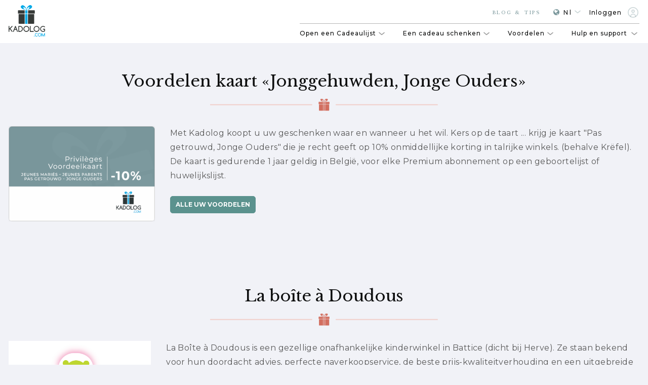

--- FILE ---
content_type: text/html; charset=UTF-8
request_url: https://www.kadolog.com/nl/privileges/la-boite-doudous
body_size: 13771
content:
<!DOCTYPE html>
<html  lang="nl" dir="ltr" prefix="content: http://purl.org/rss/1.0/modules/content/  dc: http://purl.org/dc/terms/  foaf: http://xmlns.com/foaf/0.1/  og: http://ogp.me/ns#  rdfs: http://www.w3.org/2000/01/rdf-schema#  schema: http://schema.org/  sioc: http://rdfs.org/sioc/ns#  sioct: http://rdfs.org/sioc/types#  skos: http://www.w3.org/2004/02/skos/core#  xsd: http://www.w3.org/2001/XMLSchema# ">
  <head>
    <meta charset="utf-8" />
<script type="8c5f3598abef72df121b8ed7-text/javascript">var _paq = _paq || [];(function(){var u=(("https:" == document.location.protocol) ? "https://kadolog.matomo.cloud/" : "http://kadolog.matomo.cloud/");_paq.push(["setSiteId", "1"]);_paq.push(["setTrackerUrl", u+"matomo.php"]);_paq.push(["setDoNotTrack", 1]);if (!window.matomo_search_results_active) {_paq.push(["trackPageView"]);}_paq.push(["setIgnoreClasses", ["no-tracking","colorbox"]]);_paq.push(["enableLinkTracking"]);var d=document,g=d.createElement("script"),s=d.getElementsByTagName("script")[0];g.type="text/javascript";g.defer=true;g.async=true;g.src=u+"matomo.js";s.parentNode.insertBefore(g,s);})();</script>
<meta name="description" content="Kadolog is de enige Huwelijkslijst en Geboortelijst met 100% vrijheid. Overgeschreven up uw eigen bankrekening." />
<meta name="keywords" content="kadolog, huwelijkslijst, geboortelijst, baby, pampersrekening, huwelijk, huwelijksreis, bankrekening, Geschenklijst, verjaardag, Kerstmis, trouwen, trouwlijst, trouwreis, online" />
<link rel="canonical" href="https://www.kadolog.com/nl/privileges/la-boite-doudous" />
<link rel="image_src" href="https://www.kadolog.com/themes/custom/kadolog/images/theme_v2/content/image-naissance.png" />
<meta property="og:site_name" content="Kadolog" />
<meta property="og:url" content="https://www.kadolog.com/nl/privileges/la-boite-doudous" />
<meta property="og:title" content="Trouwlijst, geboortelijst, verlanglijst | Kadolog" />
<meta property="og:description" content="Kadolog is de enige Huwelijkslijst en Geboortelijst met 100% vrijheid. Overgeschreven up uw eigen bankrekening." />
<meta property="og:image" content="https://www.kadolog.com/themes/custom/kadolog/images/theme_v2/content/image-naissance.png" />
<meta name="Generator" content="Drupal 10 (https://www.drupal.org)" />
<meta name="MobileOptimized" content="width" />
<meta name="HandheldFriendly" content="true" />
<meta name="viewport" content="width=device-width, initial-scale=1.0" />
<link rel="alternate" hreflang="x-default" href="https://www.kadolog.com/fr/privileges/la-boite-doudous" />
<link rel="alternate" hreflang="fr" href="https://www.kadolog.com/fr/privileges/la-boite-doudous" />
<link rel="alternate" hreflang="nl" href="https://www.kadolog.com/nl/privileges/la-boite-doudous" />
<link rel="alternate" hreflang="en" href="https://www.kadolog.com/en/node/1162047" />
<link rel="icon" href="/sites/default/files/logo-kadolog.png" type="image/png" />

    <title>La boîte à Doudous | Kadolog</title>
    <link rel="stylesheet" media="all" href="/sites/default/files/css/css_H1kyH1weE_oLJt_SgKtWTvTG8eCrTtm--Jfnkcu6UcU.css?delta=0&amp;language=nl&amp;theme=kadolog&amp;include=eJxljEEKgDAMwD5UtidJq50MVzva6vD3ggcRvISQQ0g1PAx7LobCQ22DlbXpjFF1zx9Pgh388mDJhM5wVh6eHybR5WgMg6moyUTv9lduLOItig" />
<link rel="stylesheet" media="all" href="https://cdn.jsdelivr.net/npm/bootstrap@3.4.1/dist/css/bootstrap.min.css" integrity="sha256-bZLfwXAP04zRMK2BjiO8iu9pf4FbLqX6zitd+tIvLhE=" crossorigin="anonymous" />
<link rel="stylesheet" media="all" href="https://cdn.jsdelivr.net/npm/@unicorn-fail/drupal-bootstrap-styles@0.0.2/dist/3.1.1/7.x-3.x/drupal-bootstrap.min.css" integrity="sha512-nrwoY8z0/iCnnY9J1g189dfuRMCdI5JBwgvzKvwXC4dZ+145UNBUs+VdeG/TUuYRqlQbMlL4l8U3yT7pVss9Rg==" crossorigin="anonymous" />
<link rel="stylesheet" media="all" href="https://cdn.jsdelivr.net/npm/@unicorn-fail/drupal-bootstrap-styles@0.0.2/dist/3.1.1/8.x-3.x/drupal-bootstrap.min.css" integrity="sha512-jM5OBHt8tKkl65deNLp2dhFMAwoqHBIbzSW0WiRRwJfHzGoxAFuCowGd9hYi1vU8ce5xpa5IGmZBJujm/7rVtw==" crossorigin="anonymous" />
<link rel="stylesheet" media="all" href="https://cdn.jsdelivr.net/npm/@unicorn-fail/drupal-bootstrap-styles@0.0.2/dist/3.2.0/7.x-3.x/drupal-bootstrap.min.css" integrity="sha512-U2uRfTiJxR2skZ8hIFUv5y6dOBd9s8xW+YtYScDkVzHEen0kU0G9mH8F2W27r6kWdHc0EKYGY3JTT3C4pEN+/g==" crossorigin="anonymous" />
<link rel="stylesheet" media="all" href="https://cdn.jsdelivr.net/npm/@unicorn-fail/drupal-bootstrap-styles@0.0.2/dist/3.2.0/8.x-3.x/drupal-bootstrap.min.css" integrity="sha512-JXQ3Lp7Oc2/VyHbK4DKvRSwk2MVBTb6tV5Zv/3d7UIJKlNEGT1yws9vwOVUkpsTY0o8zcbCLPpCBG2NrZMBJyQ==" crossorigin="anonymous" />
<link rel="stylesheet" media="all" href="https://cdn.jsdelivr.net/npm/@unicorn-fail/drupal-bootstrap-styles@0.0.2/dist/3.3.1/7.x-3.x/drupal-bootstrap.min.css" integrity="sha512-ZbcpXUXjMO/AFuX8V7yWatyCWP4A4HMfXirwInFWwcxibyAu7jHhwgEA1jO4Xt/UACKU29cG5MxhF/i8SpfiWA==" crossorigin="anonymous" />
<link rel="stylesheet" media="all" href="https://cdn.jsdelivr.net/npm/@unicorn-fail/drupal-bootstrap-styles@0.0.2/dist/3.3.1/8.x-3.x/drupal-bootstrap.min.css" integrity="sha512-kTMXGtKrWAdF2+qSCfCTa16wLEVDAAopNlklx4qPXPMamBQOFGHXz0HDwz1bGhstsi17f2SYVNaYVRHWYeg3RQ==" crossorigin="anonymous" />
<link rel="stylesheet" media="all" href="https://cdn.jsdelivr.net/npm/@unicorn-fail/drupal-bootstrap-styles@0.0.2/dist/3.4.0/8.x-3.x/drupal-bootstrap.min.css" integrity="sha512-tGFFYdzcicBwsd5EPO92iUIytu9UkQR3tLMbORL9sfi/WswiHkA1O3ri9yHW+5dXk18Rd+pluMeDBrPKSwNCvw==" crossorigin="anonymous" />
<link rel="stylesheet" media="all" href="/sites/default/files/css/css_M0VmS4gUSFVU019tu0TyuSlq3kI0Ua_JP40DRct4YYw.css?delta=9&amp;language=nl&amp;theme=kadolog&amp;include=eJxljEEKgDAMwD5UtidJq50MVzva6vD3ggcRvISQQ0g1PAx7LobCQ22DlbXpjFF1zx9Pgh388mDJhM5wVh6eHybR5WgMg6moyUTv9lduLOItig" />

    <script type="application/json" data-drupal-selector="drupal-settings-json">{"path":{"baseUrl":"\/","pathPrefix":"nl\/","currentPath":"node\/1162047","currentPathIsAdmin":false,"isFront":false,"currentLanguage":"nl"},"pluralDelimiter":"\u0003","suppressDeprecationErrors":true,"ajaxPageState":{"libraries":"[base64]","theme":"kadolog","theme_token":null},"ajaxTrustedUrl":[],"gtag":{"tagId":"","consentMode":false,"otherIds":[],"events":[],"additionalConfigInfo":[]},"gtm":{"tagId":null,"settings":{"data_layer":"dataLayer","include_classes":false,"allowlist_classes":"google\nnonGooglePixels\nnonGoogleScripts\nnonGoogleIframes","blocklist_classes":"customScripts\ncustomPixels","include_environment":false,"environment_id":"","environment_token":""},"tagIds":["GTM-WNWV7FV"]},"dataLayer":{"defaultLang":"fr","languages":{"fr":{"id":"fr","name":"French","direction":"ltr","weight":-10},"nl":{"id":"nl","name":"Dutch","direction":"ltr","weight":-9},"en":{"id":"en","name":"Engels","direction":"ltr","weight":-8}}},"google_tag_events":{"enabled":true,"weights":[]},"matomo":{"disableCookies":false,"trackMailto":true},"smartIp":"{\u0022location\u0022:{\u0022source\u0022:\u0022smart_ip\u0022,\u0022ipAddress\u0022:\u0022162.159.115.34\u0022,\u0022ipVersion\u0022:4,\u0022timestamp\u0022:1769830729,\u0022originalData\u0022:{\u0022ipNumber\u0022:\u00222728358690\u0022,\u0022ipVersion\u0022:4,\u0022ipAddress\u0022:\u0022162.159.115.34\u0022,\u0022mcc\u0022:null,\u0022mnc\u0022:null,\u0022mobileCarrierName\u0022:null,\u0022weatherStationName\u0022:null,\u0022weatherStationCode\u0022:null,\u0022iddCode\u0022:null,\u0022areaCode\u0022:null,\u0022latitude\u0022:null,\u0022longitude\u0022:null,\u0022countryName\u0022:\u0022United States of America\u0022,\u0022countryCode\u0022:\u0022US\u0022,\u0022usageType\u0022:null,\u0022elevation\u0022:null,\u0022netSpeed\u0022:null,\u0022timeZone\u0022:null,\u0022zipCode\u0022:null,\u0022domainName\u0022:null,\u0022isp\u0022:null,\u0022cityName\u0022:null,\u0022regionName\u0022:null},\u0022country\u0022:\u0022United States of America\u0022,\u0022countryCode\u0022:\u0022US\u0022,\u0022region\u0022:\u0022\u0022,\u0022regionCode\u0022:\u0022\u0022,\u0022city\u0022:\u0022\u0022,\u0022zip\u0022:\u0022\u0022,\u0022latitude\u0022:\u0022\u0022,\u0022longitude\u0022:\u0022\u0022,\u0022timeZone\u0022:\u0022\u0022,\u0022isEuCountry\u0022:false,\u0022isGdprCountry\u0022:false}}","smartIpSrc":{"smartIp":"smart_ip","geocodedSmartIp":"geocoded_smart_ip","w3c":"w3c"},"radioactivity":{"type":"default","endpoint":"https:\/\/www.kadolog.com\/radioactivity\/emit"},"bootstrap":{"forms_has_error_value_toggle":1,"modal_animation":1,"modal_backdrop":"true","modal_focus_input":1,"modal_keyboard":1,"modal_select_text":1,"modal_show":1,"modal_size":"","popover_enabled":1,"popover_animation":1,"popover_auto_close":1,"popover_container":"body","popover_content":"","popover_delay":"0","popover_html":0,"popover_placement":"right","popover_selector":"","popover_title":"","popover_trigger":"click","tooltip_enabled":1,"tooltip_animation":1,"tooltip_container":"body","tooltip_delay":"0","tooltip_html":0,"tooltip_placement":"auto left","tooltip_selector":"","tooltip_trigger":"hover"},"geolocation":{"maps":{"map-697d7949ae320":{"map_center":{"fit_bounds":{"map_center_id":"fit_bounds","option_id":"fit_bounds","settings":{"min_zoom":null,"reset_zoom":true},"weight":-101}},"settings":{"google_map_settings":{"map_features":{"marker_infowindow":{"enabled":true,"weight":0,"settings":{"info_auto_display":false,"disable_auto_pan":true,"info_window_solitary":true,"max_width":null}},"control_locate":{"enabled":true,"weight":0,"settings":{"position":"TOP_LEFT"}},"control_zoom":{"enabled":true,"weight":0,"settings":{"position":"RIGHT_CENTER","behavior":"default","style":"LARGE"}},"control_maptype":{"enabled":true,"weight":0,"settings":{"position":"RIGHT_BOTTOM","behavior":"default","style":"DEFAULT"}},"marker_icon":{"weight":0,"settings":{"marker_icon_path":"","anchor":{"x":0,"y":0},"origin":{"x":0,"y":0},"label_origin":{"x":0,"y":0},"size":{"width":null,"height":null},"scaled_size":{"width":null,"height":null}},"enabled":false},"control_rotate":{"weight":0,"settings":{"position":"RIGHT_CENTER","behavior":"default"},"enabled":false},"control_streetview":{"weight":0,"settings":{"position":"RIGHT_CENTER","behavior":"default"},"enabled":false},"map_restriction":{"weight":0,"settings":{"north":"","south":"","east":"","west":"","strict":true},"enabled":false},"map_type_style":{"weight":0,"settings":{"style":"[]"},"enabled":false},"marker_clusterer":{"weight":0,"settings":{"image_path":"","styles":"","max_zoom":15,"minimum_cluster_size":2,"zoom_on_click":true,"average_center":false,"grid_size":60},"enabled":false},"marker_infobubble":{"weight":0,"settings":{"close_other":1,"close_button":0,"close_button_src":"","shadow_style":0,"padding":10,"border_radius":8,"border_width":2,"border_color":"#039be5","background_color":"#fff","min_width":null,"max_width":550,"min_height":null,"max_height":null,"arrow_style":2,"arrow_position":30,"arrow_size":10},"enabled":false},"marker_label":{"weight":0,"settings":{"color":"","font_family":"","font_size":"","font_weight":""},"enabled":false},"marker_opacity":{"weight":0,"settings":{"opacity":1},"enabled":false},"geolocation_marker_scroll_to_id":{"weight":0,"settings":{"scroll_target_id":""},"enabled":false},"marker_zoom_to_animate":{"weight":0,"settings":{"marker_zoom_anchor_id":""},"enabled":false},"spiderfying":{"weight":0,"settings":{"spiderfiable_marker_path":"\/modules\/contrib\/geolocation\/modules\/geolocation_google_maps\/images\/marker-plus.svg","markersWontMove":true,"markersWontHide":false,"keepSpiderfied":true,"ignoreMapClick":false,"nearbyDistance":20,"circleSpiralSwitchover":9,"circleFootSeparation":23,"spiralFootSeparation":26,"spiralLengthStart":11,"spiralLengthFactor":4,"legWeight":1.5},"enabled":false},"google_maps_layer_traffic":{"weight":0,"enabled":false},"control_recenter":{"weight":0,"settings":{"position":"TOP_LEFT"},"enabled":false},"context_popup":{"weight":0,"settings":{"content":{"value":"","format":"blog"}},"enabled":false},"google_maps_layer_bicycling":{"weight":0,"enabled":false},"client_location_indicator":{"weight":0,"enabled":false},"drawing":{"weight":0,"settings":{"polyline":false,"strokeColor":"#FF0000","strokeOpacity":"0.8","strokeWeight":"2","geodesic":false,"polygon":false,"fillColor":"#FF0000","fillOpacity":"0.35"},"enabled":false},"control_loading_indicator":{"weight":0,"settings":{"position":"TOP_LEFT","loading_label":"Loading"},"enabled":false},"geolocation_google_maps_control_directions":{"weight":0,"settings":{"position":"RIGHT_CENTER","behavior":"default","origin_source":"exposed","origin_static_value":"","destination_source":"exposed","destination_static_value":"","travel_mode":"exposed","directions_container":"below","directions_container_custom_id":""},"enabled":false},"map_disable_tilt":{"weight":0,"enabled":false},"map_disable_poi":{"weight":0,"enabled":false},"map_disable_user_interaction":{"weight":0,"enabled":false},"geolocation_shapes":{"weight":0,"settings":{"remove_markers":false,"polyline":true,"polyline_title":"","strokeColor":"#FF0000","strokeOpacity":0.8,"strokeWidth":"2","polygon":false,"polygon_title":"","fillColor":"#FF0000","fillOpacity":0.35},"enabled":false},"control_fullscreen":{"weight":0,"settings":{"position":"RIGHT_CENTER","behavior":"default"},"enabled":false},"control_geocoder":{"weight":0,"settings":{"position":"TOP_LEFT","geocoder":"google_geocoding_api","settings":{"label":"Adresse","description":"Enter an address to be localized.","autocomplete_min_length":1,"component_restrictions":{"route":"","country":"","administrative_area":"","locality":"","postal_code":""},"boundary_restriction":{"south":"","west":"","north":"","east":""},"region":""}},"enabled":false},"google_maps_layer_transit":{"weight":0,"enabled":false}},"type":"ROADMAP","zoom":10,"height":"180px","width":"100%","minZoom":0,"maxZoom":20,"gestureHandling":"auto"}},"marker_infowindow":{"enable":true,"infoAutoDisplay":false,"disableAutoPan":true,"infoWindowSolitary":true,"maxWidth":null},"control_locate":{"enable":true},"control_zoom":{"enable":true,"position":"RIGHT_CENTER","behavior":"default","style":"LARGE"},"control_maptype":{"enable":true,"position":"RIGHT_BOTTOM","behavior":"default","style":"DEFAULT"}}}},"user":{"uid":0,"permissionsHash":"2d49300f045335a2b959f2c48a6cf0389fb3e75215a7a4f7b3daa7c9de027cb2"}}</script>
<script src="/sites/default/files/js/js_mKMTh_dsjSjNZ-CyW-a1PO-XCl5SZ3j0cuPIGHFEm6E.js?scope=header&amp;delta=0&amp;language=nl&amp;theme=kadolog&amp;include=[base64]" type="8c5f3598abef72df121b8ed7-text/javascript"></script>
<script src="/modules/contrib/google_tag/js/gtag.js?t9plq1" type="8c5f3598abef72df121b8ed7-text/javascript"></script>
<script src="/modules/contrib/google_tag/js/gtm.js?t9plq1" type="8c5f3598abef72df121b8ed7-text/javascript"></script>

  </head>
  <body class="not-in-belgium path-node page-node-type-partner has-glyphicons">
    <a href="#main-content" class="visually-hidden focusable skip-link">
      Overslaan en naar de algemene inhoud gaan
    </a>
    <noscript><iframe src="https://www.googletagmanager.com/ns.html?id=GTM-WNWV7FV"
                  height="0" width="0" style="display:none;visibility:hidden"></iframe></noscript>

      <div class="dialog-off-canvas-main-canvas" data-off-canvas-main-canvas>
    

      <div class="messages-box">
      <div class="container">
          <div class="region region-messages">
    <div data-drupal-messages-fallback class="hidden"></div>

  </div>

      </div>
    </div>
  <div id="header" class="header">
  <div class="container container-xlarge">
    <div class="row">
      <div class="col-sm-2 header__top-bar-mobile-wrapper">
        <div class="header__top-bar-mobile">
          <div class="header__menu-mobile-cta">
            <div class="hamburger" id="cta-header-main-menu">
              <span></span>
              <span></span>
              <span></span>
            </div>
          </div>
          <a href="/nl" class="header__logo">
              <svg xmlns="http://www.w3.org/2000/svg" viewBox="0 0 627.07 538.72">
    <defs>
      <style>.cls-1 {
          fill: #363a38;
        }

        .cls-2 {
          fill: #00a9e7;
        }</style>
    </defs>
    <g id="Calque_2" data-name="Calque 2">
      <g id="Typo">
        <path class="cls-1"
              d="M0,364.79A6.53,6.53,0,0,1,2,360a6.53,6.53,0,0,1,4.77-2,6.5,6.5,0,0,1,4.77,2,6.5,6.5,0,0,1,2,4.77v37.66l42.3-42.3a6.71,6.71,0,0,1,4.9-2.1,6.9,6.9,0,0,1,2.64.51A6.37,6.37,0,0,1,65.49,360a6.57,6.57,0,0,1,1.43,2.16,6.9,6.9,0,0,1,.51,2.64,6.5,6.5,0,0,1-2,4.77L32.13,403l34,46.13a6.41,6.41,0,0,1,1.27,3.81,6.93,6.93,0,0,1-.51,2.61,7,7,0,0,1-1.4,2.23,6.9,6.9,0,0,1-2.09,1.52,6.08,6.08,0,0,1-2.61.58A6.35,6.35,0,0,1,55.16,457l-32.7-44.34-9,9v31.49a6.51,6.51,0,0,1-2,4.78,6.5,6.5,0,0,1-4.77,2,6.53,6.53,0,0,1-4.77-2,6.54,6.54,0,0,1-2-4.78Z"/>
        <path class="cls-1"
              d="M77.17,450l34-87.41c1.35-3.05,3.5-4.58,6.42-4.58s5.16,1.53,6.43,4.58l34.1,87.73a7.28,7.28,0,0,1,.51,2.73,6.74,6.74,0,0,1-6.75,6.75,6.33,6.33,0,0,1-4.71-2,7.32,7.32,0,0,1-1.52-2.17l-11.77-30.22H101.28L89.44,455.7a7.32,7.32,0,0,1-1.52,2.17,6.53,6.53,0,0,1-4.77,2,6.4,6.4,0,0,1-4.74-2,6.55,6.55,0,0,1-1.94-4.78A7.24,7.24,0,0,1,77.17,450Zm51.46-38-11.07-28.57L106.49,412Z"/>
        <path class="cls-1"
              d="M194.41,358.05a49,49,0,0,1,36,14.95,51,51,0,0,1,11.22,16.38,50.13,50.13,0,0,1,3.72,19.56,50.92,50.92,0,0,1-50.89,50.9H174.82a6.49,6.49,0,0,1-2.64-.54,7.37,7.37,0,0,1-2.17-1.43,6.72,6.72,0,0,1-1.46-2.14,6.49,6.49,0,0,1-.54-2.64v-88.3a6.56,6.56,0,0,1,.54-2.64A6.78,6.78,0,0,1,170,360a7.37,7.37,0,0,1,2.17-1.43,6.49,6.49,0,0,1,2.64-.54Zm0,88.3a36,36,0,0,0,26.4-10.94,37.55,37.55,0,0,0,8.27-12.06,36.75,36.75,0,0,0,2.74-14.41,37.57,37.57,0,0,0-37.41-37.4H181.56v74.81Z"/>
        <path class="cls-1"
              d="M356.57,408.94a50.92,50.92,0,0,1-86.9,36A50.88,50.88,0,1,1,341.62,373a51.06,51.06,0,0,1,11.23,16.41A50.19,50.19,0,0,1,356.57,408.94Zm-50.89-37.4a37,37,0,0,0-14.41,2.73,39.78,39.78,0,0,0-20.3,20.3,37.05,37.05,0,0,0-2.7,14.37,37.38,37.38,0,1,0,37.41-37.4Z"/>
        <path class="cls-1"
              d="M366.43,364.79a6.75,6.75,0,1,1,13.49,0v81.56h47.2a6.75,6.75,0,1,1,0,13.49H373.17a6.83,6.83,0,0,1-2.67-.51,6.64,6.64,0,0,1-4.07-6.24Z"/>
        <path class="cls-1"
              d="M531.71,408.94a51,51,0,1,1-15-35.94A51,51,0,0,1,528,389.41,50.2,50.2,0,0,1,531.71,408.94Zm-50.9-37.4a37,37,0,0,0-14.41,2.73,37.67,37.67,0,0,0-12,8.27,35.45,35.45,0,0,0-10.94,26.4,37.38,37.38,0,1,0,37.4-37.4Z"/>
        <path class="cls-1"
              d="M626.75,443.68a6.77,6.77,0,0,1-2.1,4.83,50,50,0,0,1-32,11.33,50.9,50.9,0,0,1,0-101.79A50.28,50.28,0,0,1,625.29,370a6,6,0,0,1,1.78,4.64,6.76,6.76,0,0,1-.51,2.67,6.6,6.6,0,0,1-1.43,2.13,6.36,6.36,0,0,1-2.17,1.43,6.82,6.82,0,0,1-2.64.51,6.56,6.56,0,0,1-4.64-1.91A36.71,36.71,0,0,0,605,373.57a37.36,37.36,0,0,0-12.37-2,37.41,37.41,0,1,0,20.61,68.77V420.59H595.71a6.63,6.63,0,0,1-6.75-6.75,6.9,6.9,0,0,1,.51-2.64A6.62,6.62,0,0,1,590.9,409a6.44,6.44,0,0,1,2.13-1.43,6.85,6.85,0,0,1,2.68-.51h24.36a6.13,6.13,0,0,1,2.54.54,7,7,0,0,1,2.13,1.46,6.94,6.94,0,0,1,1.47,2.17,6.34,6.34,0,0,1,.54,2.57Z"/>
        <path class="cls-2" d="M446.52,533.6A5.1,5.1,0,1,1,445,530,4.91,4.91,0,0,1,446.52,533.6Z"/>
        <path class="cls-2"
              d="M495.76,525.73a3.58,3.58,0,0,1,1.47.31,4.08,4.08,0,0,1,1.21.81,3.68,3.68,0,0,1,.83,1.21,3.63,3.63,0,0,1,.31,1.5,3.86,3.86,0,0,1-1.19,2.74,28.32,28.32,0,0,1-18.14,6.42,28.86,28.86,0,0,1,0-57.71,28.54,28.54,0,0,1,18.5,6.74,3.51,3.51,0,0,1,1,2.64,3.87,3.87,0,0,1-.29,1.51,3.7,3.7,0,0,1-2,2,3.83,3.83,0,0,1-4.13-.79,20.7,20.7,0,0,0-6-3.32,21.08,21.08,0,0,0-7-1.15,21.21,21.21,0,1,0,13.27,37.76A4.1,4.1,0,0,1,495.76,525.73Z"/>
        <path class="cls-2"
              d="M560.89,509.86a28.94,28.94,0,1,1-8.47-20.37,27.48,27.48,0,0,1,8.47,20.37ZM532,488.66a20.83,20.83,0,0,0-8.17,1.55,22.61,22.61,0,0,0-11.5,11.5,20.88,20.88,0,0,0-1.54,8.15A21.19,21.19,0,1,0,532,488.66Z"/>
        <path class="cls-2"
              d="M566.67,534.89V484.83a3.7,3.7,0,0,1,.29-1.49,3.66,3.66,0,0,1,.81-1.23,3.74,3.74,0,0,1,1.2-.81,4,4,0,0,1,1.52-.29,3.69,3.69,0,0,1,3.39,2.05l21.64,43.25,21.64-43.25a3.91,3.91,0,0,1,3.39-2.05,4,4,0,0,1,1.5.29,3.66,3.66,0,0,1,1.23.81,4,4,0,0,1,.81,1.23,3.88,3.88,0,0,1,.29,1.49v50.06a3.82,3.82,0,0,1-3.83,3.83,3.82,3.82,0,0,1-3.82-3.83V501.06l-17.89,35.75a3.62,3.62,0,0,1-3.32,1.91,3.68,3.68,0,0,1-3.5-2.31l-17.71-35.35v33.83a3.81,3.81,0,0,1-3.82,3.83,3.82,3.82,0,0,1-3.82-3.83Z"/>
      </g>
      <g id="Cadeau">
        <rect class="cls-2" x="285.49" y="88.66" width="39" height="56.29"/>
        <path class="cls-1" d="M276.57,88.25H170.34A9.37,9.37,0,0,0,161,97.61s0,30.3,0,46.92H276.57Z"/>
        <path class="cls-1" d="M334.32,88.5H440.83a9.37,9.37,0,0,1,9.39,9.36v46.92H334.32Z"/>
        <rect class="cls-2" x="284.99" y="154.16" width="39" height="167.29"/>
        <path class="cls-1" d="M440.92,153.72v158a9.39,9.39,0,0,1-9.37,9.39H334V153.72Z"/>
        <path class="cls-1" d="M172.25,153.72v158a9.26,9.26,0,0,0,9.11,9.39h94.92V153.72Z"/>
        <path class="cls-2" d="M320.85,78.72a15,15,0,0,0-29.81,0Z"/>
        <path class="cls-2"
              d="M396.54,11.52c18.26,18.26,1.67,39.31-21.49,52.54C356,75,331.46,80.73,331,75.8c-.66-6.33,36.75-19.2,27-34.5-11.73-18.39-38.5,20.92-44.67,20.5-7.26-.49,5.35-26.77,26.66-46C359.75-2,378.47-6.55,396.54,11.52Z"/>
        <path class="cls-2"
              d="M215.5,15.65c-17.19,19.25,1.24,36.42,22.86,50.51,9.46,6.16,43.17,13.6,43.5,8.69.42-6.3-36.58-16.56-27.6-32.31,10.79-18.95,38.35,18.13,44.36,17.31,7.06-1-6.18-26.11-27.68-43.68C251-.17,232.51-3.41,215.5,15.65Z"/>
      </g>
    </g>
  </svg>

          </a>
          <div class="header__menu-mobile-cta" id="cta-header-user-menu">
            <div class="header__user-icon">
                <svg xmlns="http://www.w3.org/2000/svg" width="28" height="33" viewBox="0 0 28 33">
    <g fill="none" fill-rule="evenodd">
      <g fill="#7A979B">
        <g>
          <path
            d="M8.875 18.395c1.502.718 3.155 1.149 4.922 1.149s3.427-.431 4.922-1.149h.596c4.57 0 8.278 3.708 8.278 8.278v2.069c0 1.904-1.545 3.449-3.45 3.449H3.45c-1.905 0-3.45-1.545-3.45-3.449v-2.069c0-4.57 3.709-8.278 8.278-8.278zM13.797 0c4.447 0 8.048 3.6 8.048 8.048s-3.6 8.048-8.048 8.048-8.049-3.6-8.049-8.048S9.35 0 13.798 0z"
            transform="translate(-562 -2266) translate(562 2266)"/>
        </g>
      </g>
    </g>
  </svg>

            </div>
          </div>
        </div>
      </div>
      <div class="col-sm-10">
        <div class="header__menus">
          <div class="header__menu header__menu--top" id="header-user-menu">
            <div class="header__sub-menu-wrapper">
                            <div class="header__sub-menu  header__sub-menu--mag">
                <ul class="menu menu--secondary">
                  <li>
                    <a href="/nl/magazine">Blog & tips</a>
                  </li>
                </ul>
              </div>
                            <div class="header__sub-menu header__sub-menu--lang">
                  <div class="region region-navigation-language">
    <section class="language-switcher-language-url block block-language block-language-blocklanguage-interface clearfix" id="block-languageswitcher" role="navigation">
  
    

        <ul class="menu menu--secondary menu--lang">
    <li class="dropdown">
      <i class="fa fa-globe menu__icon-lang" aria-hidden="true"></i>
      <a href="#" class="menu__expanded lang-dropdown">nl<span class="menu__icon-down">  <svg width="24px" height="24px" viewBox="0 0 24 24" version="1.1" xmlns="http://www.w3.org/2000/svg" xmlns:xlink="http://www.w3.org/1999/xlink">
    <title>D6BD1C39-7653-4FBC-A9CA-2234F18639A2</title>
    <g id="kadolog-website" stroke="none" stroke-width="1" fill="none" fill-rule="evenodd">
      <g id="99.kadolog-icons-lined" transform="translate(-538.000000, -428.000000)" fill="#232A32" fill-rule="nonzero">
        <g id="icons-lined/arrow-ios-down" transform="translate(538.000000, 428.000000)">
          <path d="M12,16 C11.772,16 11.545,15.923 11.36,15.768 L5.36,10.768 C4.936,10.415 4.878,9.784 5.232,9.36 C5.585,8.936 6.215,8.879 6.64,9.232 L12.011,13.708 L17.373,9.393 C17.803,9.047 18.433,9.115 18.779,9.545 C19.125,9.975 19.057,10.604 18.627,10.951 L12.627,15.779 C12.444,15.926 12.222,16 12,16" id="🎨-Icon-Сolor"></path>
        </g>
      </g>
    </g>
  </svg>
</span></a>
      <ul class="menu__dropdown"><li>
            <a href="/fr/privileges/la-boite-doudous" class="language-link" hreflang="fr" data-drupal-link-system-path="node/1162047">fr</a>
          </li><li>
            <a href="/nl/privileges/la-boite-doudous" class="language-link is-active" hreflang="nl" data-drupal-link-system-path="node/1162047" aria-current="page">nl</a>
          </li><li>
            <a href="/en/node/1162047" class="language-link" hreflang="en" data-drupal-link-system-path="node/1162047">en</a>
          </li></ul>
    </li>
  </ul>
  </section>


  </div>

              </div>
              <div class="header__sub-menu header__sub-menu--user">
                
              </div>
                  <div class="region region-avatar">
    <section id="block-avatarblock" class="block block-kadolog-block block-avatar-block clearfix">
  
    

      
<div class="header__sub-menu header__sub-menu--avatar">
  <ul class="menu menu--avatar">
          <li class="menu--avatar__icon">
        <a href="/nl/user/login">
          Inloggen
          <span class="menu__icon-user-login">  <svg width="25" height="25" viewBox="0 0 25 25" xmlns="http://www.w3.org/2000/svg" xmlns:xlink="http://www.w3.org/1999/xlink">
    <defs>
      <path d="M12.5 3.646c-4.882 0-8.854 3.972-8.854 8.854s3.972 8.854 8.854 8.854 8.854-3.972 8.854-8.854-3.972-8.854-8.854-8.854M2.083 12.5c0-5.744 4.673-10.417 10.417-10.417S22.917 6.756 22.917 12.5 18.244 22.917 12.5 22.917 2.083 18.244 2.083 12.5z" id="a"/>
    </defs>
    <g fill="#7A979B" fill-rule="nonzero" opacity="1">
      <use xlink:href="#a"/>
      <path d="M18.125 20.536a.803.803 0 1 1-1.607 0 4.022 4.022 0 0 0-4.018-4.018 4.022 4.022 0 0 0-4.018 4.018.803.803 0 1 1-1.607 0A5.632 5.632 0 0 1 12.5 14.91a5.632 5.632 0 0 1 5.625 5.625M12.5 8.482c.886 0 1.607.72 1.607 1.607s-.72 1.607-1.607 1.607c-.886 0-1.607-.72-1.607-1.607 0-.886.72-1.607 1.607-1.607m0 4.822a3.218 3.218 0 0 0 3.214-3.215A3.218 3.218 0 0 0 12.5 6.875a3.218 3.218 0 0 0-3.214 3.214 3.218 3.218 0 0 0 3.214 3.215"/>
    </g>
  </svg>
</span>
        </a>
      </li>
      </ul>
</div>

  </section>


  </div>

            </div>
          </div>
          <div class="header__menu header__menu--bottom" id="header-main-menu">
              <div class="region region-navigation">
    <nav role="navigation" aria-labelledby="block-kadolog-main-menu-menu" id="block-kadolog-main-menu">
            
  <h2 class="visually-hidden" id="block-kadolog-main-menu-menu">Main navigation</h2>
  

        
  
      <ul class="menu menu--main">
                              <li class="expanded dropdown first">
                                                                                    <a href="/nl/een-lijst-van-cadeau-creeren" class="menu__expanded" data-drupal-link-system-path="openlist">Open een Cadeaulijst <span class="menu__icon-down">  <svg width="24px" height="24px" viewBox="0 0 24 24" version="1.1" xmlns="http://www.w3.org/2000/svg" xmlns:xlink="http://www.w3.org/1999/xlink">
    <title>D6BD1C39-7653-4FBC-A9CA-2234F18639A2</title>
    <g id="kadolog-website" stroke="none" stroke-width="1" fill="none" fill-rule="evenodd">
      <g id="99.kadolog-icons-lined" transform="translate(-538.000000, -428.000000)" fill="#232A32" fill-rule="nonzero">
        <g id="icons-lined/arrow-ios-down" transform="translate(538.000000, 428.000000)">
          <path d="M12,16 C11.772,16 11.545,15.923 11.36,15.768 L5.36,10.768 C4.936,10.415 4.878,9.784 5.232,9.36 C5.585,8.936 6.215,8.879 6.64,9.232 L12.011,13.708 L17.373,9.393 C17.803,9.047 18.433,9.115 18.779,9.545 C19.125,9.975 19.057,10.604 18.627,10.951 L12.627,15.779 C12.444,15.926 12.222,16 12,16" id="🎨-Icon-Сolor"></path>
        </g>
      </g>
    </g>
  </svg>
</span></a>
                        
      <ul class="menu__dropdown">
                              <li class="first">
                                                  <a href="/nl/huwelijkslijst" data-drupal-link-system-path="wedding">Huwelijkslijst</a>
                  </li>
                              <li>
                                                  <a href="/nl/geboortelijst" data-drupal-link-system-path="birth">Geboortelijst</a>
                  </li>
                              <li>
                                                  <a href="/nl/verlanglijst" data-drupal-link-system-path="gift">Andere lijst (verjaardag, Kerstmis, enz)</a>
                  </li>
                              <li>
                                                  <a href="/liste-de-cadeaux-de-noel" title="Créer et partager sa liste de cadeaux de Noël">Liste de Noël</a>
                  </li>
                              <li>
                                                  <a href="/nl/voordelen" data-drupal-link-system-path="advantages">Waarom kiezen voor Kadolog?</a>
                  </li>
                              <li class="last">
                                                  <a href="/nl/tarieven-en-voorwaarden" data-drupal-link-system-path="prices">Tarieven en voorwaarden</a>
                  </li>
          </ul>
  
                  </li>
                              <li class="expanded dropdown">
                                                                                    <a href="/nl/find-list" class="menu__expanded" data-drupal-link-system-path="find-list">Een cadeau schenken <span class="menu__icon-down">  <svg width="24px" height="24px" viewBox="0 0 24 24" version="1.1" xmlns="http://www.w3.org/2000/svg" xmlns:xlink="http://www.w3.org/1999/xlink">
    <title>D6BD1C39-7653-4FBC-A9CA-2234F18639A2</title>
    <g id="kadolog-website" stroke="none" stroke-width="1" fill="none" fill-rule="evenodd">
      <g id="99.kadolog-icons-lined" transform="translate(-538.000000, -428.000000)" fill="#232A32" fill-rule="nonzero">
        <g id="icons-lined/arrow-ios-down" transform="translate(538.000000, 428.000000)">
          <path d="M12,16 C11.772,16 11.545,15.923 11.36,15.768 L5.36,10.768 C4.936,10.415 4.878,9.784 5.232,9.36 C5.585,8.936 6.215,8.879 6.64,9.232 L12.011,13.708 L17.373,9.393 C17.803,9.047 18.433,9.115 18.779,9.545 C19.125,9.975 19.057,10.604 18.627,10.951 L12.627,15.779 C12.444,15.926 12.222,16 12,16" id="🎨-Icon-Сolor"></path>
        </g>
      </g>
    </g>
  </svg>
</span></a>
                        
      <ul class="menu__dropdown">
                              <li class="first">
                                                  <a href="/nl/find-list" data-drupal-link-system-path="find-list">Een cadeau schenken</a>
                  </li>
                              <li class="last">
                                                  <a href="/nl/faq" data-drupal-link-system-path="faq">Hulp en support</a>
                  </li>
          </ul>
  
                  </li>
                              <li class="expanded dropdown">
                                                                                    <a href="/nl/voordelen" class="menu__expanded" data-drupal-link-system-path="advantages">Voordelen <span class="menu__icon-down">  <svg width="24px" height="24px" viewBox="0 0 24 24" version="1.1" xmlns="http://www.w3.org/2000/svg" xmlns:xlink="http://www.w3.org/1999/xlink">
    <title>D6BD1C39-7653-4FBC-A9CA-2234F18639A2</title>
    <g id="kadolog-website" stroke="none" stroke-width="1" fill="none" fill-rule="evenodd">
      <g id="99.kadolog-icons-lined" transform="translate(-538.000000, -428.000000)" fill="#232A32" fill-rule="nonzero">
        <g id="icons-lined/arrow-ios-down" transform="translate(538.000000, 428.000000)">
          <path d="M12,16 C11.772,16 11.545,15.923 11.36,15.768 L5.36,10.768 C4.936,10.415 4.878,9.784 5.232,9.36 C5.585,8.936 6.215,8.879 6.64,9.232 L12.011,13.708 L17.373,9.393 C17.803,9.047 18.433,9.115 18.779,9.545 C19.125,9.975 19.057,10.604 18.627,10.951 L12.627,15.779 C12.444,15.926 12.222,16 12,16" id="🎨-Icon-Сolor"></path>
        </g>
      </g>
    </g>
  </svg>
</span></a>
                        
      <ul class="menu__dropdown">
                              <li class="first">
                                                  <a href="/nl/voordelen" data-drupal-link-system-path="advantages">Onze voordelen</a>
                  </li>
                              <li>
                                                  <a href="/nl/bookmark" data-drupal-link-system-path="bookmark">Toverknop</a>
                  </li>
                              <li class="last">
                                                  <a href="/nl/partners" class="hide-if-not-in-belgium" data-drupal-link-system-path="partenaires">Korting &amp; kaart -10%</a>
                  </li>
          </ul>
  
                  </li>
                              <li>
                                                  <a href="/nl/partners" class="hide-if-not-in-belgium" data-drupal-link-system-path="partenaires">Korting &amp; kaart -10%</a>
                  </li>
                              <li class="expanded dropdown last">
                                                                                    <a href="/nl/faq" class="menu__expanded" data-drupal-link-system-path="faq">Hulp en support <span class="menu__icon-down">  <svg width="24px" height="24px" viewBox="0 0 24 24" version="1.1" xmlns="http://www.w3.org/2000/svg" xmlns:xlink="http://www.w3.org/1999/xlink">
    <title>D6BD1C39-7653-4FBC-A9CA-2234F18639A2</title>
    <g id="kadolog-website" stroke="none" stroke-width="1" fill="none" fill-rule="evenodd">
      <g id="99.kadolog-icons-lined" transform="translate(-538.000000, -428.000000)" fill="#232A32" fill-rule="nonzero">
        <g id="icons-lined/arrow-ios-down" transform="translate(538.000000, 428.000000)">
          <path d="M12,16 C11.772,16 11.545,15.923 11.36,15.768 L5.36,10.768 C4.936,10.415 4.878,9.784 5.232,9.36 C5.585,8.936 6.215,8.879 6.64,9.232 L12.011,13.708 L17.373,9.393 C17.803,9.047 18.433,9.115 18.779,9.545 C19.125,9.975 19.057,10.604 18.627,10.951 L12.627,15.779 C12.444,15.926 12.222,16 12,16" id="🎨-Icon-Сolor"></path>
        </g>
      </g>
    </g>
  </svg>
</span></a>
                        
      <ul class="menu__dropdown">
                              <li class="first">
                                                  <a href="/nl/faq" data-drupal-link-system-path="faq">Hulp en support</a>
                  </li>
                              <li class="last">
                                                  <a href="/nl/tarieven-en-voorwaarden" data-drupal-link-system-path="prices">Tarieven en voorwaarden</a>
                  </li>
          </ul>
  
                  </li>
          </ul>
  






  </nav>

  </div>

          </div>
        </div>
      </div>
    </div>
  </div>
</div>
  <div role="main" class="main-container container container-xlarge js-quickedit-main-content">
    <div class="row">

                              <div class="col-sm-12" role="heading">
            
          </div>
              
            
                  <section class="col-sm-12">

                
                                      
                  
                          <a id="main-content"></a>
            <div class="region region-content">
      <div class="block-spacer">
  <h2 class="underline-title">Voordelen kaart «Jonggehuwden, Jonge Ouders»</h2>
  <div class="row">
    <div class="col-md-3">
      <img src="/themes/custom/kadolog/images/img_img_card_2.png" class="img-responsive">
    </div>
    <div class="col-md-9">
      <p>Met Kadolog koopt u uw geschenken waar en wanneer u het wil. Kers op de taart ... krijg je kaart "Pas getrouwd, Jonge Ouders" die je recht geeft op 10% onmiddellijke korting in talrijke winkels. (behalve Krëfel). De kaart is gedurende 1 jaar geldig in België, voor elke Premium abonnement op een geboortelijst of huwelijkslijst.</p>
      <a href="/nl/partners" class="btn btn-secondary btn-sm">Alle uw voordelen</a>
    </div>
  </div>
</div>

<div class="block-spacer">
  <article data-history-node-id="1162047" about="/nl/privileges/la-boite-doudous" class="partner partnerfull full clearfix partner-full">
    <header class="partner-full__header">
      
      <h1 class="h2 underline-title">
        <span class="simpler_quickedit simpler_quickedit_click">La boîte à Doudous

    </span>

      </h1>
      
    </header>
    <div class="partner-full__content-wrapper">
            <div class="partner-full__image">
        
      <img loading="lazy" src="/sites/default/files/styles/full/public/capture_decran_2017-05-31_16.23.19.png?itok=mTKj-Ay8" width="486" height="375" alt="" typeof="foaf:Image" class="img-responsive" />



 
      </div>
      <div class="partner-full__content">
        <div class="partner-full__body">
          
    <p>La Boîte à Doudous is een gezellige onafhankelijke kinderwinkel in Battice (dicht bij Herve). Ze staan bekend voor hun doordacht advies, perfecte naverkoopservice, de beste prijs-kwaliteitverhouding en een uitgebreide keuze. En de verkoopsters zijn nog eens sympathiek ook. Daarnaast is het aanbod enorm groot met producten voor kleine en grotere kinderen en een grote collectie aan kinderkleding die altijd hip en trendy is. La Boîte à Doudous is dan ook ondertussen een gevestigde naam geworden. Bekijk zeker de website of breng de winkel een bezoekje van dinsdag tot zaterdag tussen 9 en 18 uur.</p>

 
        </div>
        <div class="partner-full__sector">
          
    <div>Baby en kind</div>
 
        </div>
        <div class="partner-full__web">
          
    <a href="http://www.laboiteadoudous.be/">Website van la boîte à Doudous</a>
 
        </div>
      </div>
    </div>
  </article>
</div>
<div class="views-element-container form-group"><div class="k-views js-view-dom-id-e9c4b301a8a40c6177eb0cba59efbd08621d56949fe381ed5138ee2df74dde92">
  
  
  

  
  <div class="k-views__exposed">
    
  </div>
  <div class="k-views__before">
    
  </div>

  <div class="block-spacer">
  <h2 class="underline-title">Shops</h2>
      <article data-history-node-id="1162050" about="/nl/content/la-boite-doudous" class="shops shopsteaser is-promoted teaser clearfix">
  <div class="row">
    <div class="col-md-3">
      
      <h3 class="shops__title">
        <span class="simpler_quickedit simpler_quickedit_click">La boîte à Doudous

    </span>

      </h3>
      
    </div>
    <div class="col-md-3 shops__address">
    <p class="address" translate="no"><span class="address-line1">Route de Henri-Chapelle 7</span><br>
<span class="postal-code">4651</span> <span class="locality">Battice</span><br>
<span class="country">België</span></p>
 </div>
    <div class="col-md-3 shops__phone">
    087/33 47 18
 </div>
    <div class="col-md-3 shops__map">
    <div  class="geolocation-map-wrapper" id="map-697d7949ae320" data-map-type="google_maps">
    <div class="geolocation-map-controls">
                        <div class="geolocation-map-control control_locate form-group" data-google-map-control-position="TOP_LEFT"><button class="locate">Locate</button>
</div>

                  </div>

    <div class="geolocation-map-container js-show"></div>

            <div  class="geolocation-location js-hide" id="697d7949cce9a" data-lat="50.6150107" data-lng="5.882421" data-set-marker="true" typeof="Place">
  <span property="geo" typeof="GeoCoordinates">
    <meta property="latitude" content="50.6150107" />
    <meta property="longitude" content="5.882421" />
  </span>

      <h2 class="location-title" property="name">50.6150107, 5.882421</h2>
  
  </div>
    </div>

 </div>
  </div>
</article>

  </div>

    

  <div class="k-views__after">
    
  </div>
  

  
  
</div></div>



  </div>

              </section>

                </div>
  </div>

<footer class="footer" role="contentinfo">
  <div class="footer__top">
    <div class="container container-xlarge">
      <div class="col-md-6">
        <h3 class="footer__title">Belangrijke links</h3>
        <div class="row">
          <div class="col-md-6">
              <div class="region region-footer-menu-left">
    <nav role="navigation" aria-labelledby="block-footer-menu" id="block-footer">
            
  <h2 class="visually-hidden" id="block-footer-menu">Footer menu left</h2>
  

        
            <ul class="footer__list">
            <li>
        <a href="/nl/geboortelijst" data-drupal-link-system-path="birth">Geboortelijst</a>
              </li>
          <li>
        <a href="/nl/huwelijkslijst" data-drupal-link-system-path="wedding"> Huwelijkslijst</a>
              </li>
          <li>
        <a href="/nl/verlanglijst" data-drupal-link-system-path="gift">Cadeaulijst</a>
              </li>
          <li>
        <a href="/nl/partners" class="hide-if-not-in-belgium" data-drupal-link-system-path="partenaires">Kadolog-kaart en promo-codes -10%</a>
              </li>
      </ul>
  


  </nav>

  </div>

          </div>
          <div class="col-md-6">
              <div class="region region-footer-menu-right">
    <nav role="navigation" aria-labelledby="block-footer-2-menu" id="block-footer-2">
            
  <h2 class="visually-hidden" id="block-footer-2-menu">Footer menu right</h2>
  

        
            <ul class="footer__list">
            <li>
        <a href="/nl/find-list" data-drupal-link-system-path="find-list">Een cadeau schenken</a>
              </li>
          <li>
        <a href="/nl/over-ons" data-drupal-link-system-path="who-are-we">Over ons</a>
              </li>
          <li>
        <a href="/nl/tarieven-en-voorwaarden" data-drupal-link-system-path="prices">Tarieven en Voorwaarden</a>
              </li>
          <li>
        <a href="/nl/faq" data-drupal-link-system-path="faq">Hulp en support</a>
              </li>
          <li>
        <a href="/nl/faq" data-drupal-link-system-path="faq">Contact</a>
              </li>
      </ul>
  


  </nav>

  </div>

          </div>
        </div>
      </div>
      <div class="col-md-3">
        <h3 class="footer__title">Magazine</h3>
          <div class="region region-footer-list">
    <section class="views-element-container block block-views block-views-blocknews-block-1 clearfix" id="block-views-block-news-block-1">
  
    

      <div class="form-group"><div class="k-views js-view-dom-id-cabb61e2d4486dba350f1376d8a2f69e3b89bb452836e2e7cdf995ce372586b3">
  
  
  

  
  <div class="k-views__exposed">
    
  </div>
  <div class="k-views__before">
    
  </div>

  <ul class="footer__list">
      <li><article data-history-node-id="12470977" about="/nl/magazine/de-onmisbare-ikea-producten-voor-je-geboortelijst" typeof="schema:Article">
  
      <a href="/nl/magazine/de-onmisbare-ikea-producten-voor-je-geboortelijst" rel="bookmark"><span property="schema:name" class="simpler_quickedit simpler_quickedit_click">De onmisbare IKEA-producten voor je geboortelijst

    </span>
</a>
    <span property="schema:name" content="De onmisbare IKEA-producten voor je geboortelijst" class="hidden"></span>
  <span property="schema:interactionCount" class="hidden"></span>

</article>
</li>
      <li><article data-history-node-id="535821" about="/nl/magazine/top-5-originele-ideeen-voor-je-geboortelijst" typeof="schema:Article">
  
      <a href="/nl/magazine/top-5-originele-ideeen-voor-je-geboortelijst" rel="bookmark"><span property="schema:name" class="simpler_quickedit simpler_quickedit_click">Top 5 originele ideeën voor je geboortelijst

    </span>
</a>
    <span property="schema:name" content="Top 5 originele ideeën voor je geboortelijst" class="hidden"></span>
  <span property="schema:interactionCount" class="hidden"></span>

</article>
</li>
      <li><article data-history-node-id="10107284" about="/nl/magazine/de-lijst-met-benodigdheden-voor-je-baby-op-vakantie" typeof="schema:Article">
  
      <a href="/nl/magazine/de-lijst-met-benodigdheden-voor-je-baby-op-vakantie" rel="bookmark"><span property="schema:name" class="simpler_quickedit simpler_quickedit_click">De lijst met benodigdheden voor je baby op vakantie

    </span>
</a>
    <span property="schema:name" content="De lijst met benodigdheden voor je baby op vakantie" class="hidden"></span>
  <span property="schema:interactionCount" class="hidden"></span>

</article>
</li>
  </ul>

    

  <div class="k-views__after">
    
  </div>
  

  
  
</div></div>

  </section>


  </div>

      </div>
      <div class="col-md-3">
        <h3 class="footer__title">Stay in touch</h3>

        <div class="social-media">
          <div class="social-media__item">
            <a href="https://www.instagram.com/kadolog" target="_blank">
              <div class="icon-svg">
                  <svg width="24" height="24" viewBox="0 0 24 24" xmlns="http://www.w3.org/2000/svg">
    <path d="M13.193 3c1.394.005 1.743.018 2.518.053.958.044 1.612.196 2.185.417.592.23 1.094.537 1.594 1.036s.808 1 1.038 1.59c.223.57.375 1.223.419 2.178.038.842.05 1.18.053 2.91v1.58c-.002 1.73-.015 2.068-.053 2.91-.044.956-.196 1.608-.419 2.18-.23.59-.538 1.09-1.038 1.59-.5.498-1.002.805-1.594 1.034-.573.222-1.227.374-2.185.417l-.501.022-.187.007c-.436.015-.901.022-1.83.024l-.428.001h-1.958c-.929-.003-1.394-.01-1.83-.025l-.187-.007a78.21 78.21 0 0 1-.501-.022c-.958-.043-1.612-.195-2.185-.417a4.414 4.414 0 0 1-1.594-1.035c-.5-.499-.808-1-1.038-1.59-.223-.57-.375-1.223-.419-2.178a45.24 45.24 0 0 1-.052-2.472v-2.458c.004-1.356.017-1.705.052-2.471.044-.955.196-1.608.419-2.179.23-.59.538-1.09 1.038-1.59A4.413 4.413 0 0 1 6.104 3.47c.573-.221 1.227-.373 2.185-.417a46.116 46.116 0 0 1 2.518-.052zm-.415 1.617h-1.556c-1.703.002-2.024.014-2.86.052-.877.04-1.353.186-1.67.309a2.79 2.79 0 0 0-1.035.671 2.78 2.78 0 0 0-.674 1.032c-.123.316-.27.792-.31 1.667-.036.795-.048 1.122-.051 2.627v1.999c.002.931.007 1.412.02 1.831l.006.19c.007.19.015.379.026.606.04.875.186 1.35.31 1.667.163.419.358.718.673 1.032a2.79 2.79 0 0 0 1.035.67c.317.124.793.27 1.67.31.874.04 1.185.05 3.1.052h1.076c1.915-.001 2.226-.012 3.1-.052.877-.04 1.353-.186 1.67-.31a2.79 2.79 0 0 0 1.035-.67 2.78 2.78 0 0 0 .674-1.032c.123-.317.27-.792.31-1.667l.025-.605.006-.19c.013-.42.018-.9.02-1.832v-1.999c-.003-1.505-.015-1.832-.052-2.627-.04-.875-.186-1.35-.31-1.667a2.78 2.78 0 0 0-.673-1.032 2.79 2.79 0 0 0-1.035-.671c-.317-.123-.793-.27-1.67-.31-.836-.037-1.157-.049-2.86-.051zM12 7.366a4.615 4.615 0 0 1 4.622 4.608A4.615 4.615 0 0 1 12 16.584a4.615 4.615 0 0 1-4.622-4.61A4.615 4.615 0 0 1 12 7.366zm0 1.617c-1.657 0-3 1.34-3 2.991a2.996 2.996 0 0 0 3 2.992c1.657 0 3-1.34 3-2.992a2.996 2.996 0 0 0-3-2.991zm4.805-2.877c.596 0 1.08.483 1.08 1.077 0 .595-.484 1.077-1.08 1.077-.597 0-1.08-.482-1.08-1.077 0-.594.483-1.077 1.08-1.077z" fill="#232A32" fill-rule="nonzero"/>
  </svg>

              </div>
            </a>
          </div>
          <div class="social-media__item">
            <a href="https://www.facebook.com/Kadolog/" target="_blank">
              <div class="icon-svg">
                  <svg width="24" height="24" viewBox="0 0 24 24" xmlns="http://www.w3.org/2000/svg">
    <path d="M17 3.5a.5.5 0 0 0-.5-.5H14c-2.762 0-5 2.015-5 4.5v2.7H6.5a.5.5 0 0 0-.5.5v2.6a.5.5 0 0 0 .5.5H9v6.7a.5.5 0 0 0 .5.5h3a.5.5 0 0 0 .5-.5v-6.7h2.619c.225 0 .422-.15.483-.366l.721-2.6a.5.5 0 0 0-.481-.634H13V7.5c0-.497.447-.9 1-.9h2.5a.5.5 0 0 0 .5-.5V3.5z" fill="#FFF" fill-rule="nonzero"/>
  </svg>

              </div>
            </a>
          </div>
          <div class="social-media__item">
            <a href="https://www.pinterest.com/kadolog/" target="_blank">
              <div class="icon-svg">
                  <svg width="24" height="24" viewBox="0 0 24 24" xmlns="http://www.w3.org/2000/svg">
    <path d="M2 12a10 10 0 0 0 5.987 9.16c-.028-.698-.005-1.538.173-2.298.193-.811 1.286-5.448 1.286-5.448s-.318-.638-.318-1.583c0-1.481.86-2.588 1.928-2.588.91 0 1.35.683 1.35 1.502 0 .913-.584 2.281-.884 3.548-.25 1.062.532 1.926 1.578 1.926 1.895 0 3.17-2.433 3.17-5.317 0-2.19-1.475-3.831-4.16-3.831-3.033 0-4.923 2.261-4.923 4.787 0 .873.257 1.487.659 1.962.186.22.21.307.143.558-.047.183-.157.627-.203.802-.067.253-.272.345-.5.25-1.398-.57-2.049-2.1-2.049-3.82 0-2.84 2.396-6.248 7.147-6.248 3.818 0 6.331 2.765 6.331 5.73 0 3.923-2.18 6.853-5.396 6.853-1.079 0-2.095-.583-2.443-1.245 0 0-.58 2.304-.703 2.748-.212.77-.627 1.542-1.007 2.142.9.265 1.85.41 2.835.41C17.523 22 22 17.523 22 12S17.523 2 12 2C6.479 2 2 6.477 2 12z" fill="#232A32" fill-rule="nonzero"/>
  </svg>

              </div>
            </a>
          </div>
        </div>
      </div>
    </div>
  </div>
  <div class="footer__bottom">
    <div class="container">
      <div class="footer__logo-wrapper">
        <img class="footer__logo" src="/themes/custom/kadolog/images/logo-kadolog-white.png" alt="Kadolog">
        <div class="footer__bottom-text footer__bottom-text--dark hidden">Cadeaulijst</div>
      </div>
      <div class="footer__bottom-text footer__bottom-text--dark">
        <br>
        <a href="http://www.lemonway.fr/">
          <img src="https://www.lemonway.com/wp-content/themes/lemonway-2020/dist/images/logo-lemonway-footer.png" width="40" alt="Lemonway" style="opacity: 0.2;margin: 0 5px;"></a>
        Partner van Lemon Way, een betalingsinstelling erkend door de ACPR in Frankrijk op 24/12/2012 onder het nummer 16568J.
      <br><br>
      </div>
      <div class="footer__bottom-text footer__bottom-text--dark">© 2008-2026 Kadolog SRL
        - Alle rechten voorbehouden
      </div>
      <div class="footer__bottom-text">
        
        <a href="/nl/legal" target="_blank" >Algemene Gebruiksvoorwaarden</a>
        - <a href="/cgu/nl/Privacy.pdf" target="_blank" >Privacybeleid</a>
      </div>
    </div>
      </div>
</footer>

  </div>

    <script type="8c5f3598abef72df121b8ed7-text/javascript">window.dataLayer = window.dataLayer || []; window.dataLayer.push({"drupalLanguage":"nl","drupalCountry":"BE","siteName":"Kadolog","entityCreated":"1520502272","entityLangcode":"nl","entityStatus":"1","entityUid":"1","entityUuid":"8f527cbd-f84c-48f5-bd11-b45cb493f0c1","entityVid":"1513528","entityName":"thomas","entityType":"node","entityBundle":"partner","entityId":"1162047","entityTitle":"La boîte à Doudous","entityTaxonomy":{"province":{"22088":"Liège"},"cat_gorie_de_partenaires_magas":{"86":"Bébé et Enfant"}}});</script>

    <script src="/sites/default/files/js/js_DlTwMl_f2koSb81z72TkjrbevrJwo5d5MuS4Rs_OMS8.js?scope=footer&amp;delta=0&amp;language=nl&amp;theme=kadolog&amp;include=[base64]" type="8c5f3598abef72df121b8ed7-text/javascript"></script>
<script src="https://cdn.jsdelivr.net/npm/bootstrap@3.4.1/dist/js/bootstrap.min.js" integrity="sha256-nuL8/2cJ5NDSSwnKD8VqreErSWHtnEP9E7AySL+1ev4=" crossorigin="anonymous" type="8c5f3598abef72df121b8ed7-text/javascript"></script>
<script src="/sites/default/files/js/js_BmC3vuUMCADKILvSuqfCXbWGoOHGHb9qjxoP5sMkt64.js?scope=footer&amp;delta=2&amp;language=nl&amp;theme=kadolog&amp;include=[base64]" type="8c5f3598abef72df121b8ed7-text/javascript"></script>
<script src="//s.skimresources.com/js/75284x1525383.skimlinks.js" type="8c5f3598abef72df121b8ed7-text/javascript"></script>
<script src="/sites/default/files/js/js_VL4m4r1XbzTJPV5M9RgOo8qVhfOGQe4IcR2SzweulWo.js?scope=footer&amp;delta=4&amp;language=nl&amp;theme=kadolog&amp;include=[base64]" type="8c5f3598abef72df121b8ed7-text/javascript"></script>
<script src="https://maps.googleapis.com/maps/api/js?libraries=&amp;key=AIzaSyCbivi36fPKttAWogXTsXDg1yZKcqPxYCM&amp;callback=Drupal.geolocation.google.load" defer="defer" async="async" type="8c5f3598abef72df121b8ed7-text/javascript"></script>
<script src="/sites/default/files/js/js_DDcT-uYbEJCBNoLeZQrSHFnjj2H5nR12FsaC8vKkuaI.js?scope=footer&amp;delta=6&amp;language=nl&amp;theme=kadolog&amp;include=[base64]" type="8c5f3598abef72df121b8ed7-text/javascript"></script>

  <script src="/cdn-cgi/scripts/7d0fa10a/cloudflare-static/rocket-loader.min.js" data-cf-settings="8c5f3598abef72df121b8ed7-|49" defer></script></body>
</html>


--- FILE ---
content_type: text/css
request_url: https://www.kadolog.com/sites/default/files/css/css_M0VmS4gUSFVU019tu0TyuSlq3kI0Ua_JP40DRct4YYw.css?delta=9&language=nl&theme=kadolog&include=eJxljEEKgDAMwD5UtidJq50MVzva6vD3ggcRvISQQ0g1PAx7LobCQ22DlbXpjFF1zx9Pgh388mDJhM5wVh6eHybR5WgMg6moyUTv9lduLOItig
body_size: 67053
content:
@import url("https://fonts.googleapis.com/css2?family=Libre+Baskerville:wght@300;400;700&family=Montserrat:ital,wght@0,300;0,400;0,500;0,600;0,700;1,400&display=swap");
/* @license GPL-2.0-or-later https://www.drupal.org/licensing/faq */
@font-face{font-family:Paris-Script;src:url(/themes/custom/kadolog/fonts/Paris/ParisScript.otf) format("opentype");}@font-face{font-family:'FontAwesome';src:url(/themes/custom/kadolog/fonts/fontawsome/fontawesome-webfont.eot?v=4.7.0);src:url(/themes/custom/kadolog/fonts/fontawsome/fontawesome-webfont.eot#iefix&v=4.7.0) format("embedded-opentype"),url(/themes/custom/kadolog/fonts/fontawsome/fontawesome-webfont.woff?v=4.7.0) format("woff"),url(/themes/custom/kadolog/fonts/fontawsome/fontawesome-webfont.ttf?v=4.7.0) format("truetype"),url(/themes/custom/kadolog/fonts/fontawsome/fontawesome-webfont.svg?v=4.7.0#fontawesomeregular) format("svg");font-weight:normal;font-style:normal;}.fa{display:inline-block;font:normal normal normal 14px/1 FontAwesome;font-size:inherit;text-rendering:auto;-webkit-font-smoothing:antialiased;-moz-osx-font-smoothing:grayscale;}.fa-lg{font-size:1.33333333em;line-height:0.75em;vertical-align:-15%;}.fa-2x{font-size:2em;}.fa-3x{font-size:3em;}.fa-4x{font-size:4em;}.fa-5x{font-size:5em;}.fa-fw{width:1.28571429em;text-align:center;}.fa-ul{padding-left:0;margin-left:2.14285714em;list-style-type:none;}.fa-ul > li{position:relative;}.fa-li{position:absolute;left:-2.14285714em;width:2.14285714em;top:0.14285714em;text-align:center;}.fa-li.fa-lg{left:-1.85714286em;}.fa-border{padding:.2em .25em .15em;border:solid 0.08em #eeeeee;border-radius:.1em;}.fa-pull-left{float:left;}.fa-pull-right{float:right;}.fa.fa-pull-left{margin-right:.3em;}.fa.fa-pull-right{margin-left:.3em;}.pull-right{float:right;}.pull-left{float:left;}.fa.pull-left{margin-right:.3em;}.fa.pull-right{margin-left:.3em;}.fa-spin{-webkit-animation:fa-spin 2s infinite linear;animation:fa-spin 2s infinite linear;}.fa-pulse{-webkit-animation:fa-spin 1s infinite steps(8);animation:fa-spin 1s infinite steps(8);}@-webkit-keyframes fa-spin{0%{-webkit-transform:rotate(0deg);transform:rotate(0deg);}100%{-webkit-transform:rotate(359deg);transform:rotate(359deg);}}@keyframes fa-spin{0%{-webkit-transform:rotate(0deg);transform:rotate(0deg);}100%{-webkit-transform:rotate(359deg);transform:rotate(359deg);}}.fa-rotate-90{-ms-filter:"progid:DXImageTransform.Microsoft.BasicImage(rotation=1)";-webkit-transform:rotate(90deg);-ms-transform:rotate(90deg);transform:rotate(90deg);}.fa-rotate-180{-ms-filter:"progid:DXImageTransform.Microsoft.BasicImage(rotation=2)";-webkit-transform:rotate(180deg);-ms-transform:rotate(180deg);transform:rotate(180deg);}.fa-rotate-270{-ms-filter:"progid:DXImageTransform.Microsoft.BasicImage(rotation=3)";-webkit-transform:rotate(270deg);-ms-transform:rotate(270deg);transform:rotate(270deg);}.fa-flip-horizontal{-ms-filter:"progid:DXImageTransform.Microsoft.BasicImage(rotation=0, mirror=1)";-webkit-transform:scale(-1,1);-ms-transform:scale(-1,1);transform:scale(-1,1);}.fa-flip-vertical{-ms-filter:"progid:DXImageTransform.Microsoft.BasicImage(rotation=2, mirror=1)";-webkit-transform:scale(1,-1);-ms-transform:scale(1,-1);transform:scale(1,-1);}:root .fa-rotate-90,:root .fa-rotate-180,:root .fa-rotate-270,:root .fa-flip-horizontal,:root .fa-flip-vertical{filter:none;}.fa-stack{position:relative;display:inline-block;width:2em;height:2em;line-height:2em;vertical-align:middle;}.fa-stack-1x,.fa-stack-2x{position:absolute;left:0;width:100%;text-align:center;}.fa-stack-1x{line-height:inherit;}.fa-stack-2x{font-size:2em;}.fa-inverse{color:#ffffff;}.fa-glass:before{content:"\f000";}.fa-music:before{content:"\f001";}.fa-search:before{content:"\f002";}.fa-envelope-o:before{content:"\f003";}.fa-heart:before{content:"\f004";}.fa-star:before{content:"\f005";}.fa-star-o:before{content:"\f006";}.fa-user:before{content:"\f007";}.fa-film:before{content:"\f008";}.fa-th-large:before{content:"\f009";}.fa-th:before{content:"\f00a";}.fa-th-list:before{content:"\f00b";}.fa-check:before{content:"\f00c";}.fa-remove:before,.fa-close:before,.fa-times:before{content:"\f00d";}.fa-search-plus:before{content:"\f00e";}.fa-search-minus:before{content:"\f010";}.fa-power-off:before{content:"\f011";}.fa-signal:before{content:"\f012";}.fa-gear:before,.fa-cog:before{content:"\f013";}.fa-trash-o:before{content:"\f014";}.fa-home:before{content:"\f015";}.fa-file-o:before{content:"\f016";}.fa-clock-o:before{content:"\f017";}.fa-road:before{content:"\f018";}.fa-download:before{content:"\f019";}.fa-arrow-circle-o-down:before{content:"\f01a";}.fa-arrow-circle-o-up:before{content:"\f01b";}.fa-inbox:before{content:"\f01c";}.fa-play-circle-o:before{content:"\f01d";}.fa-rotate-right:before,.fa-repeat:before{content:"\f01e";}.fa-refresh:before{content:"\f021";}.fa-list-alt:before{content:"\f022";}.fa-lock:before{content:"\f023";}.fa-flag:before{content:"\f024";}.fa-headphones:before{content:"\f025";}.fa-volume-off:before{content:"\f026";}.fa-volume-down:before{content:"\f027";}.fa-volume-up:before{content:"\f028";}.fa-qrcode:before{content:"\f029";}.fa-barcode:before{content:"\f02a";}.fa-tag:before{content:"\f02b";}.fa-tags:before{content:"\f02c";}.fa-book:before{content:"\f02d";}.fa-bookmark:before{content:"\f02e";}.fa-print:before{content:"\f02f";}.fa-camera:before{content:"\f030";}.fa-font:before{content:"\f031";}.fa-bold:before{content:"\f032";}.fa-italic:before{content:"\f033";}.fa-text-height:before{content:"\f034";}.fa-text-width:before{content:"\f035";}.fa-align-left:before{content:"\f036";}.fa-align-center:before{content:"\f037";}.fa-align-right:before{content:"\f038";}.fa-align-justify:before{content:"\f039";}.fa-list:before{content:"\f03a";}.fa-dedent:before,.fa-outdent:before{content:"\f03b";}.fa-indent:before{content:"\f03c";}.fa-video-camera:before{content:"\f03d";}.fa-photo:before,.fa-image:before,.fa-picture-o:before{content:"\f03e";}.fa-pencil:before{content:"\f040";}.fa-map-marker:before{content:"\f041";}.fa-adjust:before{content:"\f042";}.fa-tint:before{content:"\f043";}.fa-edit:before,.fa-pencil-square-o:before{content:"\f044";}.fa-share-square-o:before{content:"\f045";}.fa-check-square-o:before{content:"\f046";}.fa-arrows:before{content:"\f047";}.fa-step-backward:before{content:"\f048";}.fa-fast-backward:before{content:"\f049";}.fa-backward:before{content:"\f04a";}.fa-play:before{content:"\f04b";}.fa-pause:before{content:"\f04c";}.fa-stop:before{content:"\f04d";}.fa-forward:before{content:"\f04e";}.fa-fast-forward:before{content:"\f050";}.fa-step-forward:before{content:"\f051";}.fa-eject:before{content:"\f052";}.fa-chevron-left:before{content:"\f053";}.fa-chevron-right:before{content:"\f054";}.fa-plus-circle:before{content:"\f055";}.fa-minus-circle:before{content:"\f056";}.fa-times-circle:before{content:"\f057";}.fa-check-circle:before{content:"\f058";}.fa-question-circle:before{content:"\f059";}.fa-info-circle:before{content:"\f05a";}.fa-crosshairs:before{content:"\f05b";}.fa-times-circle-o:before{content:"\f05c";}.fa-check-circle-o:before{content:"\f05d";}.fa-ban:before{content:"\f05e";}.fa-arrow-left:before{content:"\f060";}.fa-arrow-right:before{content:"\f061";}.fa-arrow-up:before{content:"\f062";}.fa-arrow-down:before{content:"\f063";}.fa-mail-forward:before,.fa-share:before{content:"\f064";}.fa-expand:before{content:"\f065";}.fa-compress:before{content:"\f066";}.fa-plus:before{content:"\f067";}.fa-minus:before{content:"\f068";}.fa-asterisk:before{content:"\f069";}.fa-exclamation-circle:before{content:"\f06a";}.fa-gift:before{content:"\f06b";}.fa-leaf:before{content:"\f06c";}.fa-fire:before{content:"\f06d";}.fa-eye:before{content:"\f06e";}.fa-eye-slash:before{content:"\f070";}.fa-warning:before,.fa-exclamation-triangle:before{content:"\f071";}.fa-plane:before{content:"\f072";}.fa-calendar:before{content:"\f073";}.fa-random:before{content:"\f074";}.fa-comment:before{content:"\f075";}.fa-magnet:before{content:"\f076";}.fa-chevron-up:before{content:"\f077";}.fa-chevron-down:before{content:"\f078";}.fa-retweet:before{content:"\f079";}.fa-shopping-cart:before{content:"\f07a";}.fa-folder:before{content:"\f07b";}.fa-folder-open:before{content:"\f07c";}.fa-arrows-v:before{content:"\f07d";}.fa-arrows-h:before{content:"\f07e";}.fa-bar-chart-o:before,.fa-bar-chart:before{content:"\f080";}.fa-twitter-square:before{content:"\f081";}.fa-facebook-square:before{content:"\f082";}.fa-camera-retro:before{content:"\f083";}.fa-key:before{content:"\f084";}.fa-gears:before,.fa-cogs:before{content:"\f085";}.fa-comments:before{content:"\f086";}.fa-thumbs-o-up:before{content:"\f087";}.fa-thumbs-o-down:before{content:"\f088";}.fa-star-half:before{content:"\f089";}.fa-heart-o:before{content:"\f08a";}.fa-sign-out:before{content:"\f08b";}.fa-linkedin-square:before{content:"\f08c";}.fa-thumb-tack:before{content:"\f08d";}.fa-external-link:before{content:"\f08e";}.fa-sign-in:before{content:"\f090";}.fa-trophy:before{content:"\f091";}.fa-github-square:before{content:"\f092";}.fa-upload:before{content:"\f093";}.fa-lemon-o:before{content:"\f094";}.fa-phone:before{content:"\f095";}.fa-square-o:before{content:"\f096";}.fa-bookmark-o:before{content:"\f097";}.fa-phone-square:before{content:"\f098";}.fa-twitter:before{content:"\f099";}.fa-facebook-f:before,.fa-facebook:before{content:"\f09a";}.fa-github:before{content:"\f09b";}.fa-unlock:before{content:"\f09c";}.fa-credit-card:before{content:"\f09d";}.fa-feed:before,.fa-rss:before{content:"\f09e";}.fa-hdd-o:before{content:"\f0a0";}.fa-bullhorn:before{content:"\f0a1";}.fa-bell:before{content:"\f0f3";}.fa-certificate:before{content:"\f0a3";}.fa-hand-o-right:before{content:"\f0a4";}.fa-hand-o-left:before{content:"\f0a5";}.fa-hand-o-up:before{content:"\f0a6";}.fa-hand-o-down:before{content:"\f0a7";}.fa-arrow-circle-left:before{content:"\f0a8";}.fa-arrow-circle-right:before{content:"\f0a9";}.fa-arrow-circle-up:before{content:"\f0aa";}.fa-arrow-circle-down:before{content:"\f0ab";}.fa-globe:before{content:"\f0ac";}.fa-wrench:before{content:"\f0ad";}.fa-tasks:before{content:"\f0ae";}.fa-filter:before{content:"\f0b0";}.fa-briefcase:before{content:"\f0b1";}.fa-arrows-alt:before{content:"\f0b2";}.fa-group:before,.fa-users:before{content:"\f0c0";}.fa-chain:before,.fa-link:before{content:"\f0c1";}.fa-cloud:before{content:"\f0c2";}.fa-flask:before{content:"\f0c3";}.fa-cut:before,.fa-scissors:before{content:"\f0c4";}.fa-copy:before,.fa-files-o:before{content:"\f0c5";}.fa-paperclip:before{content:"\f0c6";}.fa-save:before,.fa-floppy-o:before{content:"\f0c7";}.fa-square:before{content:"\f0c8";}.fa-navicon:before,.fa-reorder:before,.fa-bars:before{content:"\f0c9";}.fa-list-ul:before{content:"\f0ca";}.fa-list-ol:before{content:"\f0cb";}.fa-strikethrough:before{content:"\f0cc";}.fa-underline:before{content:"\f0cd";}.fa-table:before{content:"\f0ce";}.fa-magic:before{content:"\f0d0";}.fa-truck:before{content:"\f0d1";}.fa-pinterest:before{content:"\f0d2";}.fa-pinterest-square:before{content:"\f0d3";}.fa-google-plus-square:before{content:"\f0d4";}.fa-google-plus:before{content:"\f0d5";}.fa-money:before{content:"\f0d6";}.fa-caret-down:before{content:"\f0d7";}.fa-caret-up:before{content:"\f0d8";}.fa-caret-left:before{content:"\f0d9";}.fa-caret-right:before{content:"\f0da";}.fa-columns:before{content:"\f0db";}.fa-unsorted:before,.fa-sort:before{content:"\f0dc";}.fa-sort-down:before,.fa-sort-desc:before{content:"\f0dd";}.fa-sort-up:before,.fa-sort-asc:before{content:"\f0de";}.fa-envelope:before{content:"\f0e0";}.fa-linkedin:before{content:"\f0e1";}.fa-rotate-left:before,.fa-undo:before{content:"\f0e2";}.fa-legal:before,.fa-gavel:before{content:"\f0e3";}.fa-dashboard:before,.fa-tachometer:before{content:"\f0e4";}.fa-comment-o:before{content:"\f0e5";}.fa-comments-o:before{content:"\f0e6";}.fa-flash:before,.fa-bolt:before{content:"\f0e7";}.fa-sitemap:before{content:"\f0e8";}.fa-umbrella:before{content:"\f0e9";}.fa-paste:before,.fa-clipboard:before{content:"\f0ea";}.fa-lightbulb-o:before{content:"\f0eb";}.fa-exchange:before{content:"\f0ec";}.fa-cloud-download:before{content:"\f0ed";}.fa-cloud-upload:before{content:"\f0ee";}.fa-user-md:before{content:"\f0f0";}.fa-stethoscope:before{content:"\f0f1";}.fa-suitcase:before{content:"\f0f2";}.fa-bell-o:before{content:"\f0a2";}.fa-coffee:before{content:"\f0f4";}.fa-cutlery:before{content:"\f0f5";}.fa-file-text-o:before{content:"\f0f6";}.fa-building-o:before{content:"\f0f7";}.fa-hospital-o:before{content:"\f0f8";}.fa-ambulance:before{content:"\f0f9";}.fa-medkit:before{content:"\f0fa";}.fa-fighter-jet:before{content:"\f0fb";}.fa-beer:before{content:"\f0fc";}.fa-h-square:before{content:"\f0fd";}.fa-plus-square:before{content:"\f0fe";}.fa-angle-double-left:before{content:"\f100";}.fa-angle-double-right:before{content:"\f101";}.fa-angle-double-up:before{content:"\f102";}.fa-angle-double-down:before{content:"\f103";}.fa-angle-left:before{content:"\f104";}.fa-angle-right:before{content:"\f105";}.fa-angle-up:before{content:"\f106";}.fa-angle-down:before{content:"\f107";}.fa-desktop:before{content:"\f108";}.fa-laptop:before{content:"\f109";}.fa-tablet:before{content:"\f10a";}.fa-mobile-phone:before,.fa-mobile:before{content:"\f10b";}.fa-circle-o:before{content:"\f10c";}.fa-quote-left:before{content:"\f10d";}.fa-quote-right:before{content:"\f10e";}.fa-spinner:before{content:"\f110";}.fa-circle:before{content:"\f111";}.fa-mail-reply:before,.fa-reply:before{content:"\f112";}.fa-github-alt:before{content:"\f113";}.fa-folder-o:before{content:"\f114";}.fa-folder-open-o:before{content:"\f115";}.fa-smile-o:before{content:"\f118";}.fa-frown-o:before{content:"\f119";}.fa-meh-o:before{content:"\f11a";}.fa-gamepad:before{content:"\f11b";}.fa-keyboard-o:before{content:"\f11c";}.fa-flag-o:before{content:"\f11d";}.fa-flag-checkered:before{content:"\f11e";}.fa-terminal:before{content:"\f120";}.fa-code:before{content:"\f121";}.fa-mail-reply-all:before,.fa-reply-all:before{content:"\f122";}.fa-star-half-empty:before,.fa-star-half-full:before,.fa-star-half-o:before{content:"\f123";}.fa-location-arrow:before{content:"\f124";}.fa-crop:before{content:"\f125";}.fa-code-fork:before{content:"\f126";}.fa-unlink:before,.fa-chain-broken:before{content:"\f127";}.fa-question:before{content:"\f128";}.fa-info:before{content:"\f129";}.fa-exclamation:before{content:"\f12a";}.fa-superscript:before{content:"\f12b";}.fa-subscript:before{content:"\f12c";}.fa-eraser:before{content:"\f12d";}.fa-puzzle-piece:before{content:"\f12e";}.fa-microphone:before{content:"\f130";}.fa-microphone-slash:before{content:"\f131";}.fa-shield:before{content:"\f132";}.fa-calendar-o:before{content:"\f133";}.fa-fire-extinguisher:before{content:"\f134";}.fa-rocket:before{content:"\f135";}.fa-maxcdn:before{content:"\f136";}.fa-chevron-circle-left:before{content:"\f137";}.fa-chevron-circle-right:before{content:"\f138";}.fa-chevron-circle-up:before{content:"\f139";}.fa-chevron-circle-down:before{content:"\f13a";}.fa-html5:before{content:"\f13b";}.fa-css3:before{content:"\f13c";}.fa-anchor:before{content:"\f13d";}.fa-unlock-alt:before{content:"\f13e";}.fa-bullseye:before{content:"\f140";}.fa-ellipsis-h:before{content:"\f141";}.fa-ellipsis-v:before{content:"\f142";}.fa-rss-square:before{content:"\f143";}.fa-play-circle:before{content:"\f144";}.fa-ticket:before{content:"\f145";}.fa-minus-square:before{content:"\f146";}.fa-minus-square-o:before{content:"\f147";}.fa-level-up:before{content:"\f148";}.fa-level-down:before{content:"\f149";}.fa-check-square:before{content:"\f14a";}.fa-pencil-square:before{content:"\f14b";}.fa-external-link-square:before{content:"\f14c";}.fa-share-square:before{content:"\f14d";}.fa-compass:before{content:"\f14e";}.fa-toggle-down:before,.fa-caret-square-o-down:before{content:"\f150";}.fa-toggle-up:before,.fa-caret-square-o-up:before{content:"\f151";}.fa-toggle-right:before,.fa-caret-square-o-right:before{content:"\f152";}.fa-euro:before,.fa-eur:before{content:"\f153";}.fa-gbp:before{content:"\f154";}.fa-dollar:before,.fa-usd:before{content:"\f155";}.fa-rupee:before,.fa-inr:before{content:"\f156";}.fa-cny:before,.fa-rmb:before,.fa-yen:before,.fa-jpy:before{content:"\f157";}.fa-ruble:before,.fa-rouble:before,.fa-rub:before{content:"\f158";}.fa-won:before,.fa-krw:before{content:"\f159";}.fa-bitcoin:before,.fa-btc:before{content:"\f15a";}.fa-file:before{content:"\f15b";}.fa-file-text:before{content:"\f15c";}.fa-sort-alpha-asc:before{content:"\f15d";}.fa-sort-alpha-desc:before{content:"\f15e";}.fa-sort-amount-asc:before{content:"\f160";}.fa-sort-amount-desc:before{content:"\f161";}.fa-sort-numeric-asc:before{content:"\f162";}.fa-sort-numeric-desc:before{content:"\f163";}.fa-thumbs-up:before{content:"\f164";}.fa-thumbs-down:before{content:"\f165";}.fa-youtube-square:before{content:"\f166";}.fa-youtube:before{content:"\f167";}.fa-xing:before{content:"\f168";}.fa-xing-square:before{content:"\f169";}.fa-youtube-play:before{content:"\f16a";}.fa-dropbox:before{content:"\f16b";}.fa-stack-overflow:before{content:"\f16c";}.fa-instagram:before{content:"\f16d";}.fa-flickr:before{content:"\f16e";}.fa-adn:before{content:"\f170";}.fa-bitbucket:before{content:"\f171";}.fa-bitbucket-square:before{content:"\f172";}.fa-tumblr:before{content:"\f173";}.fa-tumblr-square:before{content:"\f174";}.fa-long-arrow-down:before{content:"\f175";}.fa-long-arrow-up:before{content:"\f176";}.fa-long-arrow-left:before{content:"\f177";}.fa-long-arrow-right:before{content:"\f178";}.fa-apple:before{content:"\f179";}.fa-windows:before{content:"\f17a";}.fa-android:before{content:"\f17b";}.fa-linux:before{content:"\f17c";}.fa-dribbble:before{content:"\f17d";}.fa-skype:before{content:"\f17e";}.fa-foursquare:before{content:"\f180";}.fa-trello:before{content:"\f181";}.fa-female:before{content:"\f182";}.fa-male:before{content:"\f183";}.fa-gittip:before,.fa-gratipay:before{content:"\f184";}.fa-sun-o:before{content:"\f185";}.fa-moon-o:before{content:"\f186";}.fa-archive:before{content:"\f187";}.fa-bug:before{content:"\f188";}.fa-vk:before{content:"\f189";}.fa-weibo:before{content:"\f18a";}.fa-renren:before{content:"\f18b";}.fa-pagelines:before{content:"\f18c";}.fa-stack-exchange:before{content:"\f18d";}.fa-arrow-circle-o-right:before{content:"\f18e";}.fa-arrow-circle-o-left:before{content:"\f190";}.fa-toggle-left:before,.fa-caret-square-o-left:before{content:"\f191";}.fa-dot-circle-o:before{content:"\f192";}.fa-wheelchair:before{content:"\f193";}.fa-vimeo-square:before{content:"\f194";}.fa-turkish-lira:before,.fa-try:before{content:"\f195";}.fa-plus-square-o:before{content:"\f196";}.fa-space-shuttle:before{content:"\f197";}.fa-slack:before{content:"\f198";}.fa-envelope-square:before{content:"\f199";}.fa-wordpress:before{content:"\f19a";}.fa-openid:before{content:"\f19b";}.fa-institution:before,.fa-bank:before,.fa-university:before{content:"\f19c";}.fa-mortar-board:before,.fa-graduation-cap:before{content:"\f19d";}.fa-yahoo:before{content:"\f19e";}.fa-google:before{content:"\f1a0";}.fa-reddit:before{content:"\f1a1";}.fa-reddit-square:before{content:"\f1a2";}.fa-stumbleupon-circle:before{content:"\f1a3";}.fa-stumbleupon:before{content:"\f1a4";}.fa-delicious:before{content:"\f1a5";}.fa-digg:before{content:"\f1a6";}.fa-pied-piper-pp:before{content:"\f1a7";}.fa-pied-piper-alt:before{content:"\f1a8";}.fa-drupal:before{content:"\f1a9";}.fa-joomla:before{content:"\f1aa";}.fa-language:before{content:"\f1ab";}.fa-fax:before{content:"\f1ac";}.fa-building:before{content:"\f1ad";}.fa-child:before{content:"\f1ae";}.fa-paw:before{content:"\f1b0";}.fa-spoon:before{content:"\f1b1";}.fa-cube:before{content:"\f1b2";}.fa-cubes:before{content:"\f1b3";}.fa-behance:before{content:"\f1b4";}.fa-behance-square:before{content:"\f1b5";}.fa-steam:before{content:"\f1b6";}.fa-steam-square:before{content:"\f1b7";}.fa-recycle:before{content:"\f1b8";}.fa-automobile:before,.fa-car:before{content:"\f1b9";}.fa-cab:before,.fa-taxi:before{content:"\f1ba";}.fa-tree:before{content:"\f1bb";}.fa-spotify:before{content:"\f1bc";}.fa-deviantart:before{content:"\f1bd";}.fa-soundcloud:before{content:"\f1be";}.fa-database:before{content:"\f1c0";}.fa-file-pdf-o:before{content:"\f1c1";}.fa-file-word-o:before{content:"\f1c2";}.fa-file-excel-o:before{content:"\f1c3";}.fa-file-powerpoint-o:before{content:"\f1c4";}.fa-file-photo-o:before,.fa-file-picture-o:before,.fa-file-image-o:before{content:"\f1c5";}.fa-file-zip-o:before,.fa-file-archive-o:before{content:"\f1c6";}.fa-file-sound-o:before,.fa-file-audio-o:before{content:"\f1c7";}.fa-file-movie-o:before,.fa-file-video-o:before{content:"\f1c8";}.fa-file-code-o:before{content:"\f1c9";}.fa-vine:before{content:"\f1ca";}.fa-codepen:before{content:"\f1cb";}.fa-jsfiddle:before{content:"\f1cc";}.fa-life-bouy:before,.fa-life-buoy:before,.fa-life-saver:before,.fa-support:before,.fa-life-ring:before{content:"\f1cd";}.fa-circle-o-notch:before{content:"\f1ce";}.fa-ra:before,.fa-resistance:before,.fa-rebel:before{content:"\f1d0";}.fa-ge:before,.fa-empire:before{content:"\f1d1";}.fa-git-square:before{content:"\f1d2";}.fa-git:before{content:"\f1d3";}.fa-y-combinator-square:before,.fa-yc-square:before,.fa-hacker-news:before{content:"\f1d4";}.fa-tencent-weibo:before{content:"\f1d5";}.fa-qq:before{content:"\f1d6";}.fa-wechat:before,.fa-weixin:before{content:"\f1d7";}.fa-send:before,.fa-paper-plane:before{content:"\f1d8";}.fa-send-o:before,.fa-paper-plane-o:before{content:"\f1d9";}.fa-history:before{content:"\f1da";}.fa-circle-thin:before{content:"\f1db";}.fa-header:before{content:"\f1dc";}.fa-paragraph:before{content:"\f1dd";}.fa-sliders:before{content:"\f1de";}.fa-share-alt:before{content:"\f1e0";}.fa-share-alt-square:before{content:"\f1e1";}.fa-bomb:before{content:"\f1e2";}.fa-soccer-ball-o:before,.fa-futbol-o:before{content:"\f1e3";}.fa-tty:before{content:"\f1e4";}.fa-binoculars:before{content:"\f1e5";}.fa-plug:before{content:"\f1e6";}.fa-slideshare:before{content:"\f1e7";}.fa-twitch:before{content:"\f1e8";}.fa-yelp:before{content:"\f1e9";}.fa-newspaper-o:before{content:"\f1ea";}.fa-wifi:before{content:"\f1eb";}.fa-calculator:before{content:"\f1ec";}.fa-paypal:before{content:"\f1ed";}.fa-google-wallet:before{content:"\f1ee";}.fa-cc-visa:before{content:"\f1f0";}.fa-cc-mastercard:before{content:"\f1f1";}.fa-cc-discover:before{content:"\f1f2";}.fa-cc-amex:before{content:"\f1f3";}.fa-cc-paypal:before{content:"\f1f4";}.fa-cc-stripe:before{content:"\f1f5";}.fa-bell-slash:before{content:"\f1f6";}.fa-bell-slash-o:before{content:"\f1f7";}.fa-trash:before{content:"\f1f8";}.fa-copyright:before{content:"\f1f9";}.fa-at:before{content:"\f1fa";}.fa-eyedropper:before{content:"\f1fb";}.fa-paint-brush:before{content:"\f1fc";}.fa-birthday-cake:before{content:"\f1fd";}.fa-area-chart:before{content:"\f1fe";}.fa-pie-chart:before{content:"\f200";}.fa-line-chart:before{content:"\f201";}.fa-lastfm:before{content:"\f202";}.fa-lastfm-square:before{content:"\f203";}.fa-toggle-off:before{content:"\f204";}.fa-toggle-on:before{content:"\f205";}.fa-bicycle:before{content:"\f206";}.fa-bus:before{content:"\f207";}.fa-ioxhost:before{content:"\f208";}.fa-angellist:before{content:"\f209";}.fa-cc:before{content:"\f20a";}.fa-shekel:before,.fa-sheqel:before,.fa-ils:before{content:"\f20b";}.fa-meanpath:before{content:"\f20c";}.fa-buysellads:before{content:"\f20d";}.fa-connectdevelop:before{content:"\f20e";}.fa-dashcube:before{content:"\f210";}.fa-forumbee:before{content:"\f211";}.fa-leanpub:before{content:"\f212";}.fa-sellsy:before{content:"\f213";}.fa-shirtsinbulk:before{content:"\f214";}.fa-simplybuilt:before{content:"\f215";}.fa-skyatlas:before{content:"\f216";}.fa-cart-plus:before{content:"\f217";}.fa-cart-arrow-down:before{content:"\f218";}.fa-diamond:before{content:"\f219";}.fa-ship:before{content:"\f21a";}.fa-user-secret:before{content:"\f21b";}.fa-motorcycle:before{content:"\f21c";}.fa-street-view:before{content:"\f21d";}.fa-heartbeat:before{content:"\f21e";}.fa-venus:before{content:"\f221";}.fa-mars:before{content:"\f222";}.fa-mercury:before{content:"\f223";}.fa-intersex:before,.fa-transgender:before{content:"\f224";}.fa-transgender-alt:before{content:"\f225";}.fa-venus-double:before{content:"\f226";}.fa-mars-double:before{content:"\f227";}.fa-venus-mars:before{content:"\f228";}.fa-mars-stroke:before{content:"\f229";}.fa-mars-stroke-v:before{content:"\f22a";}.fa-mars-stroke-h:before{content:"\f22b";}.fa-neuter:before{content:"\f22c";}.fa-genderless:before{content:"\f22d";}.fa-facebook-official:before{content:"\f230";}.fa-pinterest-p:before{content:"\f231";}.fa-whatsapp:before{content:"\f232";}.fa-server:before{content:"\f233";}.fa-user-plus:before{content:"\f234";}.fa-user-times:before{content:"\f235";}.fa-hotel:before,.fa-bed:before{content:"\f236";}.fa-viacoin:before{content:"\f237";}.fa-train:before{content:"\f238";}.fa-subway:before{content:"\f239";}.fa-medium:before{content:"\f23a";}.fa-yc:before,.fa-y-combinator:before{content:"\f23b";}.fa-optin-monster:before{content:"\f23c";}.fa-opencart:before{content:"\f23d";}.fa-expeditedssl:before{content:"\f23e";}.fa-battery-4:before,.fa-battery:before,.fa-battery-full:before{content:"\f240";}.fa-battery-3:before,.fa-battery-three-quarters:before{content:"\f241";}.fa-battery-2:before,.fa-battery-half:before{content:"\f242";}.fa-battery-1:before,.fa-battery-quarter:before{content:"\f243";}.fa-battery-0:before,.fa-battery-empty:before{content:"\f244";}.fa-mouse-pointer:before{content:"\f245";}.fa-i-cursor:before{content:"\f246";}.fa-object-group:before{content:"\f247";}.fa-object-ungroup:before{content:"\f248";}.fa-sticky-note:before{content:"\f249";}.fa-sticky-note-o:before{content:"\f24a";}.fa-cc-jcb:before{content:"\f24b";}.fa-cc-diners-club:before{content:"\f24c";}.fa-clone:before{content:"\f24d";}.fa-balance-scale:before{content:"\f24e";}.fa-hourglass-o:before{content:"\f250";}.fa-hourglass-1:before,.fa-hourglass-start:before{content:"\f251";}.fa-hourglass-2:before,.fa-hourglass-half:before{content:"\f252";}.fa-hourglass-3:before,.fa-hourglass-end:before{content:"\f253";}.fa-hourglass:before{content:"\f254";}.fa-hand-grab-o:before,.fa-hand-rock-o:before{content:"\f255";}.fa-hand-stop-o:before,.fa-hand-paper-o:before{content:"\f256";}.fa-hand-scissors-o:before{content:"\f257";}.fa-hand-lizard-o:before{content:"\f258";}.fa-hand-spock-o:before{content:"\f259";}.fa-hand-pointer-o:before{content:"\f25a";}.fa-hand-peace-o:before{content:"\f25b";}.fa-trademark:before{content:"\f25c";}.fa-registered:before{content:"\f25d";}.fa-creative-commons:before{content:"\f25e";}.fa-gg:before{content:"\f260";}.fa-gg-circle:before{content:"\f261";}.fa-tripadvisor:before{content:"\f262";}.fa-odnoklassniki:before{content:"\f263";}.fa-odnoklassniki-square:before{content:"\f264";}.fa-get-pocket:before{content:"\f265";}.fa-wikipedia-w:before{content:"\f266";}.fa-safari:before{content:"\f267";}.fa-chrome:before{content:"\f268";}.fa-firefox:before{content:"\f269";}.fa-opera:before{content:"\f26a";}.fa-internet-explorer:before{content:"\f26b";}.fa-tv:before,.fa-television:before{content:"\f26c";}.fa-contao:before{content:"\f26d";}.fa-500px:before{content:"\f26e";}.fa-amazon:before{content:"\f270";}.fa-calendar-plus-o:before{content:"\f271";}.fa-calendar-minus-o:before{content:"\f272";}.fa-calendar-times-o:before{content:"\f273";}.fa-calendar-check-o:before{content:"\f274";}.fa-industry:before{content:"\f275";}.fa-map-pin:before{content:"\f276";}.fa-map-signs:before{content:"\f277";}.fa-map-o:before{content:"\f278";}.fa-map:before{content:"\f279";}.fa-commenting:before{content:"\f27a";}.fa-commenting-o:before{content:"\f27b";}.fa-houzz:before{content:"\f27c";}.fa-vimeo:before{content:"\f27d";}.fa-black-tie:before{content:"\f27e";}.fa-fonticons:before{content:"\f280";}.fa-reddit-alien:before{content:"\f281";}.fa-edge:before{content:"\f282";}.fa-credit-card-alt:before{content:"\f283";}.fa-codiepie:before{content:"\f284";}.fa-modx:before{content:"\f285";}.fa-fort-awesome:before{content:"\f286";}.fa-usb:before{content:"\f287";}.fa-product-hunt:before{content:"\f288";}.fa-mixcloud:before{content:"\f289";}.fa-scribd:before{content:"\f28a";}.fa-pause-circle:before{content:"\f28b";}.fa-pause-circle-o:before{content:"\f28c";}.fa-stop-circle:before{content:"\f28d";}.fa-stop-circle-o:before{content:"\f28e";}.fa-shopping-bag:before{content:"\f290";}.fa-shopping-basket:before{content:"\f291";}.fa-hashtag:before{content:"\f292";}.fa-bluetooth:before{content:"\f293";}.fa-bluetooth-b:before{content:"\f294";}.fa-percent:before{content:"\f295";}.fa-gitlab:before{content:"\f296";}.fa-wpbeginner:before{content:"\f297";}.fa-wpforms:before{content:"\f298";}.fa-envira:before{content:"\f299";}.fa-universal-access:before{content:"\f29a";}.fa-wheelchair-alt:before{content:"\f29b";}.fa-question-circle-o:before{content:"\f29c";}.fa-blind:before{content:"\f29d";}.fa-audio-description:before{content:"\f29e";}.fa-volume-control-phone:before{content:"\f2a0";}.fa-braille:before{content:"\f2a1";}.fa-assistive-listening-systems:before{content:"\f2a2";}.fa-asl-interpreting:before,.fa-american-sign-language-interpreting:before{content:"\f2a3";}.fa-deafness:before,.fa-hard-of-hearing:before,.fa-deaf:before{content:"\f2a4";}.fa-glide:before{content:"\f2a5";}.fa-glide-g:before{content:"\f2a6";}.fa-signing:before,.fa-sign-language:before{content:"\f2a7";}.fa-low-vision:before{content:"\f2a8";}.fa-viadeo:before{content:"\f2a9";}.fa-viadeo-square:before{content:"\f2aa";}.fa-snapchat:before{content:"\f2ab";}.fa-snapchat-ghost:before{content:"\f2ac";}.fa-snapchat-square:before{content:"\f2ad";}.fa-pied-piper:before{content:"\f2ae";}.fa-first-order:before{content:"\f2b0";}.fa-yoast:before{content:"\f2b1";}.fa-themeisle:before{content:"\f2b2";}.fa-google-plus-circle:before,.fa-google-plus-official:before{content:"\f2b3";}.fa-fa:before,.fa-font-awesome:before{content:"\f2b4";}.fa-handshake-o:before{content:"\f2b5";}.fa-envelope-open:before{content:"\f2b6";}.fa-envelope-open-o:before{content:"\f2b7";}.fa-linode:before{content:"\f2b8";}.fa-address-book:before{content:"\f2b9";}.fa-address-book-o:before{content:"\f2ba";}.fa-vcard:before,.fa-address-card:before{content:"\f2bb";}.fa-vcard-o:before,.fa-address-card-o:before{content:"\f2bc";}.fa-user-circle:before{content:"\f2bd";}.fa-user-circle-o:before{content:"\f2be";}.fa-user-o:before{content:"\f2c0";}.fa-id-badge:before{content:"\f2c1";}.fa-drivers-license:before,.fa-id-card:before{content:"\f2c2";}.fa-drivers-license-o:before,.fa-id-card-o:before{content:"\f2c3";}.fa-quora:before{content:"\f2c4";}.fa-free-code-camp:before{content:"\f2c5";}.fa-telegram:before{content:"\f2c6";}.fa-thermometer-4:before,.fa-thermometer:before,.fa-thermometer-full:before{content:"\f2c7";}.fa-thermometer-3:before,.fa-thermometer-three-quarters:before{content:"\f2c8";}.fa-thermometer-2:before,.fa-thermometer-half:before{content:"\f2c9";}.fa-thermometer-1:before,.fa-thermometer-quarter:before{content:"\f2ca";}.fa-thermometer-0:before,.fa-thermometer-empty:before{content:"\f2cb";}.fa-shower:before{content:"\f2cc";}.fa-bathtub:before,.fa-s15:before,.fa-bath:before{content:"\f2cd";}.fa-podcast:before{content:"\f2ce";}.fa-window-maximize:before{content:"\f2d0";}.fa-window-minimize:before{content:"\f2d1";}.fa-window-restore:before{content:"\f2d2";}.fa-times-rectangle:before,.fa-window-close:before{content:"\f2d3";}.fa-times-rectangle-o:before,.fa-window-close-o:before{content:"\f2d4";}.fa-bandcamp:before{content:"\f2d5";}.fa-grav:before{content:"\f2d6";}.fa-etsy:before{content:"\f2d7";}.fa-imdb:before{content:"\f2d8";}.fa-ravelry:before{content:"\f2d9";}.fa-eercast:before{content:"\f2da";}.fa-microchip:before{content:"\f2db";}.fa-snowflake-o:before{content:"\f2dc";}.fa-superpowers:before{content:"\f2dd";}.fa-wpexplorer:before{content:"\f2de";}.fa-meetup:before{content:"\f2e0";}.sr-only{position:absolute;width:1px;height:1px;padding:0;margin:-1px;overflow:hidden;clip:rect(0,0,0,0);border:0;}.sr-only-focusable:active,.sr-only-focusable:focus{position:static;width:auto;height:auto;margin:0;overflow:visible;clip:auto;}html{font-family:sans-serif;-ms-text-size-adjust:100%;-webkit-text-size-adjust:100%;}body{margin:0;}article,aside,details,figcaption,figure,footer,header,hgroup,main,menu,nav,section,summary{display:block;}audio,canvas,progress,video{display:inline-block;vertical-align:baseline;}audio:not([controls]){display:none;height:0;}[hidden],template{display:none;}a{background-color:transparent;}a:active,a:hover{outline:0;}abbr[title]{border-bottom:none;text-decoration:underline;text-decoration:underline dotted;}b,strong{font-weight:bold;}dfn{font-style:italic;}h1{font-size:2em;margin:0.67em 0;}mark{background:#ff0;color:#000;}small{font-size:80%;}sub,sup{font-size:75%;line-height:0;position:relative;vertical-align:baseline;}sup{top:-0.5em;}sub{bottom:-0.25em;}img{border:0;}svg:not(:root){overflow:hidden;}figure{margin:1em 40px;}hr{box-sizing:content-box;height:0;}pre{overflow:auto;}code,kbd,pre,samp{font-family:monospace,monospace;font-size:1em;}button,input,optgroup,select,textarea{color:inherit;font:inherit;margin:0;}button{overflow:visible;}button,select{text-transform:none;}button,html input[type="button"],input[type="reset"],input[type="submit"]{-webkit-appearance:button;cursor:pointer;}button[disabled],html input[disabled]{cursor:default;}button::-moz-focus-inner,input::-moz-focus-inner{border:0;padding:0;}input{line-height:normal;}input[type="checkbox"],input[type="radio"]{box-sizing:border-box;padding:0;}input[type="number"]::-webkit-inner-spin-button,input[type="number"]::-webkit-outer-spin-button{height:auto;}input[type="search"]{-webkit-appearance:textfield;box-sizing:content-box;}input[type="search"]::-webkit-search-cancel-button,input[type="search"]::-webkit-search-decoration{-webkit-appearance:none;}fieldset{border:1px solid #c0c0c0;margin:0 2px;padding:0.35em 0.625em 0.75em;}legend{border:0;padding:0;}textarea{overflow:auto;}optgroup{font-weight:bold;}table{border-collapse:collapse;border-spacing:0;}td,th{padding:0;}@media print{*,*:before,*:after{color:#000 !important;text-shadow:none !important;background:transparent !important;box-shadow:none !important;}a,a:visited{text-decoration:underline;}a[href]:after{content:" (" attr(href) ")";}abbr[title]:after{content:" (" attr(title) ")";}a[href^="#"]:after,a[href^="javascript:"]:after{content:"";}pre,blockquote{border:1px solid #999;page-break-inside:avoid;}thead{display:table-header-group;}tr,img{page-break-inside:avoid;}img{max-width:100% !important;}p,h2,h3{orphans:3;widows:3;}h2,h3{page-break-after:avoid;}.navbar{display:none;}.btn > .caret,.dropup > .btn > .caret{border-top-color:#000 !important;}.label{border:1px solid #000;}.table{border-collapse:collapse !important;}.table td,.table th{background-color:#fff !important;}.table-bordered th,.table-bordered td{border:1px solid #ddd !important;}}@font-face{font-family:"Glyphicons Halflings";src:url(/themes/custom/kadolog/bootstrap/assets/fonts/bootstrap/glyphicons-halflings-regular.eot);src:url(/themes/custom/kadolog/bootstrap/assets/fonts/bootstrap/glyphicons-halflings-regular.eot#iefix) format("embedded-opentype"),url(/themes/custom/kadolog/bootstrap/assets/fonts/bootstrap/glyphicons-halflings-regular.woff2) format("woff2"),url(/themes/custom/kadolog/bootstrap/assets/fonts/bootstrap/glyphicons-halflings-regular.woff) format("woff"),url(/themes/custom/kadolog/bootstrap/assets/fonts/bootstrap/glyphicons-halflings-regular.ttf) format("truetype"),url(/themes/custom/kadolog/bootstrap/assets/fonts/bootstrap/glyphicons-halflings-regular.svg#glyphicons_halflingsregular) format("svg");}.glyphicon{position:relative;top:1px;display:inline-block;font-family:"Glyphicons Halflings";font-style:normal;font-weight:400;line-height:1;-webkit-font-smoothing:antialiased;-moz-osx-font-smoothing:grayscale;}.glyphicon-asterisk:before{content:"\002a";}.glyphicon-plus:before{content:"\002b";}.glyphicon-euro:before,.glyphicon-eur:before{content:"\20ac";}.glyphicon-minus:before{content:"\2212";}.glyphicon-cloud:before{content:"\2601";}.glyphicon-envelope:before{content:"\2709";}.glyphicon-pencil:before{content:"\270f";}.glyphicon-glass:before{content:"\e001";}.glyphicon-music:before{content:"\e002";}.glyphicon-search:before{content:"\e003";}.glyphicon-heart:before{content:"\e005";}.glyphicon-star:before{content:"\e006";}.glyphicon-star-empty:before{content:"\e007";}.glyphicon-user:before{content:"\e008";}.glyphicon-film:before{content:"\e009";}.glyphicon-th-large:before{content:"\e010";}.glyphicon-th:before{content:"\e011";}.glyphicon-th-list:before{content:"\e012";}.glyphicon-ok:before{content:"\e013";}.glyphicon-remove:before{content:"\e014";}.glyphicon-zoom-in:before{content:"\e015";}.glyphicon-zoom-out:before{content:"\e016";}.glyphicon-off:before{content:"\e017";}.glyphicon-signal:before{content:"\e018";}.glyphicon-cog:before{content:"\e019";}.glyphicon-trash:before{content:"\e020";}.glyphicon-home:before{content:"\e021";}.glyphicon-file:before{content:"\e022";}.glyphicon-time:before{content:"\e023";}.glyphicon-road:before{content:"\e024";}.glyphicon-download-alt:before{content:"\e025";}.glyphicon-download:before{content:"\e026";}.glyphicon-upload:before{content:"\e027";}.glyphicon-inbox:before{content:"\e028";}.glyphicon-play-circle:before{content:"\e029";}.glyphicon-repeat:before{content:"\e030";}.glyphicon-refresh:before{content:"\e031";}.glyphicon-list-alt:before{content:"\e032";}.glyphicon-lock:before{content:"\e033";}.glyphicon-flag:before{content:"\e034";}.glyphicon-headphones:before{content:"\e035";}.glyphicon-volume-off:before{content:"\e036";}.glyphicon-volume-down:before{content:"\e037";}.glyphicon-volume-up:before{content:"\e038";}.glyphicon-qrcode:before{content:"\e039";}.glyphicon-barcode:before{content:"\e040";}.glyphicon-tag:before{content:"\e041";}.glyphicon-tags:before{content:"\e042";}.glyphicon-book:before{content:"\e043";}.glyphicon-bookmark:before{content:"\e044";}.glyphicon-print:before{content:"\e045";}.glyphicon-camera:before{content:"\e046";}.glyphicon-font:before{content:"\e047";}.glyphicon-bold:before{content:"\e048";}.glyphicon-italic:before{content:"\e049";}.glyphicon-text-height:before{content:"\e050";}.glyphicon-text-width:before{content:"\e051";}.glyphicon-align-left:before{content:"\e052";}.glyphicon-align-center:before{content:"\e053";}.glyphicon-align-right:before{content:"\e054";}.glyphicon-align-justify:before{content:"\e055";}.glyphicon-list:before{content:"\e056";}.glyphicon-indent-left:before{content:"\e057";}.glyphicon-indent-right:before{content:"\e058";}.glyphicon-facetime-video:before{content:"\e059";}.glyphicon-picture:before{content:"\e060";}.glyphicon-map-marker:before{content:"\e062";}.glyphicon-adjust:before{content:"\e063";}.glyphicon-tint:before{content:"\e064";}.glyphicon-edit:before{content:"\e065";}.glyphicon-share:before{content:"\e066";}.glyphicon-check:before{content:"\e067";}.glyphicon-move:before{content:"\e068";}.glyphicon-step-backward:before{content:"\e069";}.glyphicon-fast-backward:before{content:"\e070";}.glyphicon-backward:before{content:"\e071";}.glyphicon-play:before{content:"\e072";}.glyphicon-pause:before{content:"\e073";}.glyphicon-stop:before{content:"\e074";}.glyphicon-forward:before{content:"\e075";}.glyphicon-fast-forward:before{content:"\e076";}.glyphicon-step-forward:before{content:"\e077";}.glyphicon-eject:before{content:"\e078";}.glyphicon-chevron-left:before{content:"\e079";}.glyphicon-chevron-right:before{content:"\e080";}.glyphicon-plus-sign:before{content:"\e081";}.glyphicon-minus-sign:before{content:"\e082";}.glyphicon-remove-sign:before{content:"\e083";}.glyphicon-ok-sign:before{content:"\e084";}.glyphicon-question-sign:before{content:"\e085";}.glyphicon-info-sign:before{content:"\e086";}.glyphicon-screenshot:before{content:"\e087";}.glyphicon-remove-circle:before{content:"\e088";}.glyphicon-ok-circle:before{content:"\e089";}.glyphicon-ban-circle:before{content:"\e090";}.glyphicon-arrow-left:before{content:"\e091";}.glyphicon-arrow-right:before{content:"\e092";}.glyphicon-arrow-up:before{content:"\e093";}.glyphicon-arrow-down:before{content:"\e094";}.glyphicon-share-alt:before{content:"\e095";}.glyphicon-resize-full:before{content:"\e096";}.glyphicon-resize-small:before{content:"\e097";}.glyphicon-exclamation-sign:before{content:"\e101";}.glyphicon-gift:before{content:"\e102";}.glyphicon-leaf:before{content:"\e103";}.glyphicon-fire:before{content:"\e104";}.glyphicon-eye-open:before{content:"\e105";}.glyphicon-eye-close:before{content:"\e106";}.glyphicon-warning-sign:before{content:"\e107";}.glyphicon-plane:before{content:"\e108";}.glyphicon-calendar:before{content:"\e109";}.glyphicon-random:before{content:"\e110";}.glyphicon-comment:before{content:"\e111";}.glyphicon-magnet:before{content:"\e112";}.glyphicon-chevron-up:before{content:"\e113";}.glyphicon-chevron-down:before{content:"\e114";}.glyphicon-retweet:before{content:"\e115";}.glyphicon-shopping-cart:before{content:"\e116";}.glyphicon-folder-close:before{content:"\e117";}.glyphicon-folder-open:before{content:"\e118";}.glyphicon-resize-vertical:before{content:"\e119";}.glyphicon-resize-horizontal:before{content:"\e120";}.glyphicon-hdd:before{content:"\e121";}.glyphicon-bullhorn:before{content:"\e122";}.glyphicon-bell:before{content:"\e123";}.glyphicon-certificate:before{content:"\e124";}.glyphicon-thumbs-up:before{content:"\e125";}.glyphicon-thumbs-down:before{content:"\e126";}.glyphicon-hand-right:before{content:"\e127";}.glyphicon-hand-left:before{content:"\e128";}.glyphicon-hand-up:before{content:"\e129";}.glyphicon-hand-down:before{content:"\e130";}.glyphicon-circle-arrow-right:before{content:"\e131";}.glyphicon-circle-arrow-left:before{content:"\e132";}.glyphicon-circle-arrow-up:before{content:"\e133";}.glyphicon-circle-arrow-down:before{content:"\e134";}.glyphicon-globe:before{content:"\e135";}.glyphicon-wrench:before{content:"\e136";}.glyphicon-tasks:before{content:"\e137";}.glyphicon-filter:before{content:"\e138";}.glyphicon-briefcase:before{content:"\e139";}.glyphicon-fullscreen:before{content:"\e140";}.glyphicon-dashboard:before{content:"\e141";}.glyphicon-paperclip:before{content:"\e142";}.glyphicon-heart-empty:before{content:"\e143";}.glyphicon-link:before{content:"\e144";}.glyphicon-phone:before{content:"\e145";}.glyphicon-pushpin:before{content:"\e146";}.glyphicon-usd:before{content:"\e148";}.glyphicon-gbp:before{content:"\e149";}.glyphicon-sort:before{content:"\e150";}.glyphicon-sort-by-alphabet:before{content:"\e151";}.glyphicon-sort-by-alphabet-alt:before{content:"\e152";}.glyphicon-sort-by-order:before{content:"\e153";}.glyphicon-sort-by-order-alt:before{content:"\e154";}.glyphicon-sort-by-attributes:before{content:"\e155";}.glyphicon-sort-by-attributes-alt:before{content:"\e156";}.glyphicon-unchecked:before{content:"\e157";}.glyphicon-expand:before{content:"\e158";}.glyphicon-collapse-down:before{content:"\e159";}.glyphicon-collapse-up:before{content:"\e160";}.glyphicon-log-in:before{content:"\e161";}.glyphicon-flash:before{content:"\e162";}.glyphicon-log-out:before{content:"\e163";}.glyphicon-new-window:before{content:"\e164";}.glyphicon-record:before{content:"\e165";}.glyphicon-save:before{content:"\e166";}.glyphicon-open:before{content:"\e167";}.glyphicon-saved:before{content:"\e168";}.glyphicon-import:before{content:"\e169";}.glyphicon-export:before{content:"\e170";}.glyphicon-send:before{content:"\e171";}.glyphicon-floppy-disk:before{content:"\e172";}.glyphicon-floppy-saved:before{content:"\e173";}.glyphicon-floppy-remove:before{content:"\e174";}.glyphicon-floppy-save:before{content:"\e175";}.glyphicon-floppy-open:before{content:"\e176";}.glyphicon-credit-card:before{content:"\e177";}.glyphicon-transfer:before{content:"\e178";}.glyphicon-cutlery:before{content:"\e179";}.glyphicon-header:before{content:"\e180";}.glyphicon-compressed:before{content:"\e181";}.glyphicon-earphone:before{content:"\e182";}.glyphicon-phone-alt:before{content:"\e183";}.glyphicon-tower:before{content:"\e184";}.glyphicon-stats:before{content:"\e185";}.glyphicon-sd-video:before{content:"\e186";}.glyphicon-hd-video:before{content:"\e187";}.glyphicon-subtitles:before{content:"\e188";}.glyphicon-sound-stereo:before{content:"\e189";}.glyphicon-sound-dolby:before{content:"\e190";}.glyphicon-sound-5-1:before{content:"\e191";}.glyphicon-sound-6-1:before{content:"\e192";}.glyphicon-sound-7-1:before{content:"\e193";}.glyphicon-copyright-mark:before{content:"\e194";}.glyphicon-registration-mark:before{content:"\e195";}.glyphicon-cloud-download:before{content:"\e197";}.glyphicon-cloud-upload:before{content:"\e198";}.glyphicon-tree-conifer:before{content:"\e199";}.glyphicon-tree-deciduous:before{content:"\e200";}.glyphicon-cd:before{content:"\e201";}.glyphicon-save-file:before{content:"\e202";}.glyphicon-open-file:before{content:"\e203";}.glyphicon-level-up:before{content:"\e204";}.glyphicon-copy:before{content:"\e205";}.glyphicon-paste:before{content:"\e206";}.glyphicon-alert:before{content:"\e209";}.glyphicon-equalizer:before{content:"\e210";}.glyphicon-king:before{content:"\e211";}.glyphicon-queen:before{content:"\e212";}.glyphicon-pawn:before{content:"\e213";}.glyphicon-bishop:before{content:"\e214";}.glyphicon-knight:before{content:"\e215";}.glyphicon-baby-formula:before{content:"\e216";}.glyphicon-tent:before{content:"\26fa";}.glyphicon-blackboard:before{content:"\e218";}.glyphicon-bed:before{content:"\e219";}.glyphicon-apple:before{content:"\f8ff";}.glyphicon-erase:before{content:"\e221";}.glyphicon-hourglass:before{content:"\231b";}.glyphicon-lamp:before{content:"\e223";}.glyphicon-duplicate:before{content:"\e224";}.glyphicon-piggy-bank:before{content:"\e225";}.glyphicon-scissors:before{content:"\e226";}.glyphicon-bitcoin:before{content:"\e227";}.glyphicon-btc:before{content:"\e227";}.glyphicon-xbt:before{content:"\e227";}.glyphicon-yen:before{content:"\00a5";}.glyphicon-jpy:before{content:"\00a5";}.glyphicon-ruble:before{content:"\20bd";}.glyphicon-rub:before{content:"\20bd";}.glyphicon-scale:before{content:"\e230";}.glyphicon-ice-lolly:before{content:"\e231";}.glyphicon-ice-lolly-tasted:before{content:"\e232";}.glyphicon-education:before{content:"\e233";}.glyphicon-option-horizontal:before{content:"\e234";}.glyphicon-option-vertical:before{content:"\e235";}.glyphicon-menu-hamburger:before{content:"\e236";}.glyphicon-modal-window:before{content:"\e237";}.glyphicon-oil:before{content:"\e238";}.glyphicon-grain:before{content:"\e239";}.glyphicon-sunglasses:before{content:"\e240";}.glyphicon-text-size:before{content:"\e241";}.glyphicon-text-color:before{content:"\e242";}.glyphicon-text-background:before{content:"\e243";}.glyphicon-object-align-top:before{content:"\e244";}.glyphicon-object-align-bottom:before{content:"\e245";}.glyphicon-object-align-horizontal:before{content:"\e246";}.glyphicon-object-align-left:before{content:"\e247";}.glyphicon-object-align-vertical:before{content:"\e248";}.glyphicon-object-align-right:before{content:"\e249";}.glyphicon-triangle-right:before{content:"\e250";}.glyphicon-triangle-left:before{content:"\e251";}.glyphicon-triangle-bottom:before{content:"\e252";}.glyphicon-triangle-top:before{content:"\e253";}.glyphicon-console:before{content:"\e254";}.glyphicon-superscript:before{content:"\e255";}.glyphicon-subscript:before{content:"\e256";}.glyphicon-menu-left:before{content:"\e257";}.glyphicon-menu-right:before{content:"\e258";}.glyphicon-menu-down:before{content:"\e259";}.glyphicon-menu-up:before{content:"\e260";}*{-webkit-box-sizing:border-box;-moz-box-sizing:border-box;box-sizing:border-box;}*:before,*:after{-webkit-box-sizing:border-box;-moz-box-sizing:border-box;box-sizing:border-box;}html{font-size:10px;-webkit-tap-highlight-color:transparent;}body{font-family:"Montserrat",Helvetica,Arial,sans-serif;font-size:14px;line-height:1.71;color:#0E0F0F;background-color:#f1f2f7;}input,button,select,textarea{font-family:inherit;font-size:inherit;line-height:inherit;}a{color:#0E0F0F;text-decoration:none;}a:hover,a:focus{color:#2D2E30;text-decoration:underline;}a:focus{outline:5px auto -webkit-focus-ring-color;outline-offset:-2px;}figure{margin:0;}img{vertical-align:middle;}.img-responsive{display:block;max-width:100%;height:auto;}.img-rounded{border-radius:6px;}.img-thumbnail{padding:4px;line-height:1.71;background-color:#fff;border:1px solid #ddd;border-radius:4px;-webkit-transition:all 0.2s ease-in-out;-o-transition:all 0.2s ease-in-out;transition:all 0.2s ease-in-out;display:inline-block;max-width:100%;height:auto;}.img-circle{border-radius:50%;}hr{margin-top:23px;margin-bottom:23px;border:0;border-top:1px solid #eeeeee;}.sr-only{position:absolute;width:1px;height:1px;padding:0;margin:-1px;overflow:hidden;clip:rect(0,0,0,0);border:0;}.sr-only-focusable:active,.sr-only-focusable:focus{position:static;width:auto;height:auto;margin:0;overflow:visible;clip:auto;}[role="button"]{cursor:pointer;}h1,h2,h3,h4,h5,h6,.h1,.h2,.h3,.h4,.h5,.h6{font-family:"Libre Baskerville",Times,serif;font-weight:400;line-height:1.1;color:#0E0F0F;}h1 small,h1 .small,h2 small,h2 .small,h3 small,h3 .small,h4 small,h4 .small,h5 small,h5 .small,h6 small,h6 .small,.h1 small,.h1 .small,.h2 small,.h2 .small,.h3 small,.h3 .small,.h4 small,.h4 .small,.h5 small,.h5 .small,.h6 small,.h6 .small{font-weight:400;line-height:1;color:#777777;}h1,.h1,h2,.h2,h3,.h3{margin-top:23px;margin-bottom:11.5px;}h1 small,h1 .small,.h1 small,.h1 .small,h2 small,h2 .small,.h2 small,.h2 .small,h3 small,h3 .small,.h3 small,.h3 .small{font-size:65%;}h4,.h4,h5,.h5,h6,.h6{margin-top:11.5px;margin-bottom:11.5px;}h4 small,h4 .small,.h4 small,.h4 .small,h5 small,h5 .small,.h5 small,.h5 .small,h6 small,h6 .small,.h6 small,.h6 .small{font-size:75%;}h1,.h1{font-size:52px;}h2,.h2{font-size:44px;}h3,.h3{font-size:30px;}h4,.h4{font-size:24px;}h5,.h5{font-size:14px;}h6,.h6{font-size:12px;}p{margin:0 0 11.5px;}.lead{margin-bottom:23px;font-size:16px;font-weight:300;line-height:1.4;}@media (min-width:768px){.lead{font-size:21px;}}small,.small{font-size:85%;}mark,.mark{padding:.2em;background-color:rgba(245,184,128,0.2);}.text-left{text-align:left;}.text-right{text-align:right;}.text-center{text-align:center;}.text-justify{text-align:justify;}.text-nowrap{white-space:nowrap;}.text-lowercase{text-transform:lowercase;}.text-uppercase,.initialism{text-transform:uppercase;}.text-capitalize{text-transform:capitalize;}.text-muted{color:#777777;}.text-primary{color:#F29383;}a.text-primary:hover,a.text-primary:focus{color:#ed6b55;}.text-success{color:#333333;}a.text-success:hover,a.text-success:focus{color:#1a1a1a;}.text-info{color:#333333;}a.text-info:hover,a.text-info:focus{color:#1a1a1a;}.text-warning{color:#333333;}a.text-warning:hover,a.text-warning:focus{color:#1a1a1a;}.text-danger{color:#333333;}a.text-danger:hover,a.text-danger:focus{color:#1a1a1a;}.bg-primary{color:#fff;}.bg-primary{background-color:#F29383;}a.bg-primary:hover,a.bg-primary:focus{background-color:#ed6b55;}.bg-success{background-color:rgba(163,203,112,0.2);}a.bg-success:hover,a.bg-success:focus{background-color:rgba(139,189,75,0.2);}.bg-info{background-color:rgba(67,107,104,0.2);}a.bg-info:hover,a.bg-info:focus{background-color:rgba(47,76,74,0.2);}.bg-warning{background-color:rgba(245,184,128,0.2);}a.bg-warning:hover,a.bg-warning:focus{background-color:rgba(241,158,81,0.2);}.bg-danger{background-color:rgba(186,88,74,0.2);}a.bg-danger:hover,a.bg-danger:focus{background-color:rgba(151,69,58,0.2);}.page-header{padding-bottom:10.5px;margin:46px 0 23px;border-bottom:1px solid #eeeeee;}ul,ol{margin-top:0;margin-bottom:11.5px;}ul ul,ul ol,ol ul,ol ol{margin-bottom:0;}.list-unstyled{padding-left:0;list-style:none;}.list-inline{padding-left:0;list-style:none;margin-left:-5px;}.list-inline > li{display:inline-block;padding-right:5px;padding-left:5px;}dl{margin-top:0;margin-bottom:23px;}dt,dd{line-height:1.71;}dt{font-weight:700;}dd{margin-left:0;}.dl-horizontal dd:before,.dl-horizontal dd:after{display:table;content:" ";}.dl-horizontal dd:after{clear:both;}@media (min-width:768px){.dl-horizontal dt{float:left;width:160px;clear:left;text-align:right;overflow:hidden;text-overflow:ellipsis;white-space:nowrap;}.dl-horizontal dd{margin-left:180px;}}abbr[title],abbr[data-original-title]{cursor:help;}.initialism{font-size:90%;}blockquote{padding:11.5px 23px;margin:0 0 23px;font-size:17.5px;border-left:5px solid #eeeeee;}blockquote p:last-child,blockquote ul:last-child,blockquote ol:last-child{margin-bottom:0;}blockquote footer,blockquote small,blockquote .small{display:block;font-size:80%;line-height:1.71;color:#777777;}blockquote footer:before,blockquote small:before,blockquote .small:before{content:"\2014 \00A0";}.blockquote-reverse,blockquote.pull-right{padding-right:15px;padding-left:0;text-align:right;border-right:5px solid #eeeeee;border-left:0;}.blockquote-reverse footer:before,.blockquote-reverse small:before,.blockquote-reverse .small:before,blockquote.pull-right footer:before,blockquote.pull-right small:before,blockquote.pull-right .small:before{content:"";}.blockquote-reverse footer:after,.blockquote-reverse small:after,.blockquote-reverse .small:after,blockquote.pull-right footer:after,blockquote.pull-right small:after,blockquote.pull-right .small:after{content:"\00A0 \2014";}address{margin-bottom:23px;font-style:normal;line-height:1.71;}code,kbd,pre,samp{font-family:Menlo,Monaco,Consolas,"Courier New",monospace;}code{padding:2px 4px;font-size:90%;color:#c7254e;background-color:#f9f2f4;border-radius:4px;}kbd{padding:2px 4px;font-size:90%;color:#fff;background-color:#333;border-radius:3px;box-shadow:inset 0 -1px 0 rgba(0,0,0,0.25);}kbd kbd{padding:0;font-size:100%;font-weight:700;box-shadow:none;}pre{display:block;padding:11px;margin:0 0 11.5px;font-size:13px;line-height:1.71;color:#333333;word-break:break-all;word-wrap:break-word;background-color:#f5f5f5;border:1px solid #ccc;border-radius:4px;}pre code{padding:0;font-size:inherit;color:inherit;white-space:pre-wrap;background-color:transparent;border-radius:0;}.pre-scrollable{max-height:340px;overflow-y:scroll;}.container{padding-right:15px;padding-left:15px;margin-right:auto;margin-left:auto;}.container:before,.container:after{display:table;content:" ";}.container:after{clear:both;}@media (min-width:768px){.container{width:750px;}}@media (min-width:992px){.container{width:970px;}}@media (min-width:1200px){.container{width:1170px;}}.container-fluid{padding-right:15px;padding-left:15px;margin-right:auto;margin-left:auto;}.container-fluid:before,.container-fluid:after{display:table;content:" ";}.container-fluid:after{clear:both;}.row{margin-right:-15px;margin-left:-15px;}.row:before,.row:after{display:table;content:" ";}.row:after{clear:both;}.row-no-gutters{margin-right:0;margin-left:0;}.row-no-gutters [class*="col-"]{padding-right:0;padding-left:0;}.col-xs-1,.col-sm-1,.col-md-1,.col-lg-1,.col-xs-2,.col-sm-2,.col-md-2,.col-lg-2,.col-xs-3,.col-sm-3,.col-md-3,.col-lg-3,.col-xs-4,.col-sm-4,.col-md-4,.col-lg-4,.col-xs-5,.col-sm-5,.col-md-5,.col-lg-5,.col-xs-6,.col-sm-6,.col-md-6,.col-lg-6,.col-xs-7,.col-sm-7,.col-md-7,.col-lg-7,.col-xs-8,.col-sm-8,.col-md-8,.col-lg-8,.col-xs-9,.col-sm-9,.col-md-9,.col-lg-9,.col-xs-10,.col-sm-10,.col-md-10,.col-lg-10,.col-xs-11,.col-sm-11,.col-md-11,.col-lg-11,.col-xs-12,.col-sm-12,.col-md-12,.col-lg-12{position:relative;min-height:1px;padding-right:15px;padding-left:15px;}.col-xs-1,.col-xs-2,.col-xs-3,.col-xs-4,.col-xs-5,.col-xs-6,.col-xs-7,.col-xs-8,.col-xs-9,.col-xs-10,.col-xs-11,.col-xs-12{float:left;}.col-xs-1{width:8.33333%;}.col-xs-2{width:16.66667%;}.col-xs-3{width:25%;}.col-xs-4{width:33.33333%;}.col-xs-5{width:41.66667%;}.col-xs-6{width:50%;}.col-xs-7{width:58.33333%;}.col-xs-8{width:66.66667%;}.col-xs-9{width:75%;}.col-xs-10{width:83.33333%;}.col-xs-11{width:91.66667%;}.col-xs-12{width:100%;}.col-xs-pull-0{right:auto;}.col-xs-pull-1{right:8.33333%;}.col-xs-pull-2{right:16.66667%;}.col-xs-pull-3{right:25%;}.col-xs-pull-4{right:33.33333%;}.col-xs-pull-5{right:41.66667%;}.col-xs-pull-6{right:50%;}.col-xs-pull-7{right:58.33333%;}.col-xs-pull-8{right:66.66667%;}.col-xs-pull-9{right:75%;}.col-xs-pull-10{right:83.33333%;}.col-xs-pull-11{right:91.66667%;}.col-xs-pull-12{right:100%;}.col-xs-push-0{left:auto;}.col-xs-push-1{left:8.33333%;}.col-xs-push-2{left:16.66667%;}.col-xs-push-3{left:25%;}.col-xs-push-4{left:33.33333%;}.col-xs-push-5{left:41.66667%;}.col-xs-push-6{left:50%;}.col-xs-push-7{left:58.33333%;}.col-xs-push-8{left:66.66667%;}.col-xs-push-9{left:75%;}.col-xs-push-10{left:83.33333%;}.col-xs-push-11{left:91.66667%;}.col-xs-push-12{left:100%;}.col-xs-offset-0{margin-left:0%;}.col-xs-offset-1{margin-left:8.33333%;}.col-xs-offset-2{margin-left:16.66667%;}.col-xs-offset-3{margin-left:25%;}.col-xs-offset-4{margin-left:33.33333%;}.col-xs-offset-5{margin-left:41.66667%;}.col-xs-offset-6{margin-left:50%;}.col-xs-offset-7{margin-left:58.33333%;}.col-xs-offset-8{margin-left:66.66667%;}.col-xs-offset-9{margin-left:75%;}.col-xs-offset-10{margin-left:83.33333%;}.col-xs-offset-11{margin-left:91.66667%;}.col-xs-offset-12{margin-left:100%;}@media (min-width:768px){.col-sm-1,.col-sm-2,.col-sm-3,.col-sm-4,.col-sm-5,.col-sm-6,.col-sm-7,.col-sm-8,.col-sm-9,.col-sm-10,.col-sm-11,.col-sm-12{float:left;}.col-sm-1{width:8.33333%;}.col-sm-2{width:16.66667%;}.col-sm-3{width:25%;}.col-sm-4{width:33.33333%;}.col-sm-5{width:41.66667%;}.col-sm-6{width:50%;}.col-sm-7{width:58.33333%;}.col-sm-8{width:66.66667%;}.col-sm-9{width:75%;}.col-sm-10{width:83.33333%;}.col-sm-11{width:91.66667%;}.col-sm-12{width:100%;}.col-sm-pull-0{right:auto;}.col-sm-pull-1{right:8.33333%;}.col-sm-pull-2{right:16.66667%;}.col-sm-pull-3{right:25%;}.col-sm-pull-4{right:33.33333%;}.col-sm-pull-5{right:41.66667%;}.col-sm-pull-6{right:50%;}.col-sm-pull-7{right:58.33333%;}.col-sm-pull-8{right:66.66667%;}.col-sm-pull-9{right:75%;}.col-sm-pull-10{right:83.33333%;}.col-sm-pull-11{right:91.66667%;}.col-sm-pull-12{right:100%;}.col-sm-push-0{left:auto;}.col-sm-push-1{left:8.33333%;}.col-sm-push-2{left:16.66667%;}.col-sm-push-3{left:25%;}.col-sm-push-4{left:33.33333%;}.col-sm-push-5{left:41.66667%;}.col-sm-push-6{left:50%;}.col-sm-push-7{left:58.33333%;}.col-sm-push-8{left:66.66667%;}.col-sm-push-9{left:75%;}.col-sm-push-10{left:83.33333%;}.col-sm-push-11{left:91.66667%;}.col-sm-push-12{left:100%;}.col-sm-offset-0{margin-left:0%;}.col-sm-offset-1{margin-left:8.33333%;}.col-sm-offset-2{margin-left:16.66667%;}.col-sm-offset-3{margin-left:25%;}.col-sm-offset-4{margin-left:33.33333%;}.col-sm-offset-5{margin-left:41.66667%;}.col-sm-offset-6{margin-left:50%;}.col-sm-offset-7{margin-left:58.33333%;}.col-sm-offset-8{margin-left:66.66667%;}.col-sm-offset-9{margin-left:75%;}.col-sm-offset-10{margin-left:83.33333%;}.col-sm-offset-11{margin-left:91.66667%;}.col-sm-offset-12{margin-left:100%;}}@media (min-width:992px){.col-md-1,.col-md-2,.col-md-3,.col-md-4,.col-md-5,.col-md-6,.col-md-7,.col-md-8,.col-md-9,.col-md-10,.col-md-11,.col-md-12{float:left;}.col-md-1{width:8.33333%;}.col-md-2{width:16.66667%;}.col-md-3{width:25%;}.col-md-4{width:33.33333%;}.col-md-5{width:41.66667%;}.col-md-6{width:50%;}.col-md-7{width:58.33333%;}.col-md-8{width:66.66667%;}.col-md-9{width:75%;}.col-md-10{width:83.33333%;}.col-md-11{width:91.66667%;}.col-md-12{width:100%;}.col-md-pull-0{right:auto;}.col-md-pull-1{right:8.33333%;}.col-md-pull-2{right:16.66667%;}.col-md-pull-3{right:25%;}.col-md-pull-4{right:33.33333%;}.col-md-pull-5{right:41.66667%;}.col-md-pull-6{right:50%;}.col-md-pull-7{right:58.33333%;}.col-md-pull-8{right:66.66667%;}.col-md-pull-9{right:75%;}.col-md-pull-10{right:83.33333%;}.col-md-pull-11{right:91.66667%;}.col-md-pull-12{right:100%;}.col-md-push-0{left:auto;}.col-md-push-1{left:8.33333%;}.col-md-push-2{left:16.66667%;}.col-md-push-3{left:25%;}.col-md-push-4{left:33.33333%;}.col-md-push-5{left:41.66667%;}.col-md-push-6{left:50%;}.col-md-push-7{left:58.33333%;}.col-md-push-8{left:66.66667%;}.col-md-push-9{left:75%;}.col-md-push-10{left:83.33333%;}.col-md-push-11{left:91.66667%;}.col-md-push-12{left:100%;}.col-md-offset-0{margin-left:0%;}.col-md-offset-1{margin-left:8.33333%;}.col-md-offset-2{margin-left:16.66667%;}.col-md-offset-3{margin-left:25%;}.col-md-offset-4{margin-left:33.33333%;}.col-md-offset-5{margin-left:41.66667%;}.col-md-offset-6{margin-left:50%;}.col-md-offset-7{margin-left:58.33333%;}.col-md-offset-8{margin-left:66.66667%;}.col-md-offset-9{margin-left:75%;}.col-md-offset-10{margin-left:83.33333%;}.col-md-offset-11{margin-left:91.66667%;}.col-md-offset-12{margin-left:100%;}}@media (min-width:1200px){.col-lg-1,.col-lg-2,.col-lg-3,.col-lg-4,.col-lg-5,.col-lg-6,.col-lg-7,.col-lg-8,.col-lg-9,.col-lg-10,.col-lg-11,.col-lg-12{float:left;}.col-lg-1{width:8.33333%;}.col-lg-2{width:16.66667%;}.col-lg-3{width:25%;}.col-lg-4{width:33.33333%;}.col-lg-5{width:41.66667%;}.col-lg-6{width:50%;}.col-lg-7{width:58.33333%;}.col-lg-8{width:66.66667%;}.col-lg-9{width:75%;}.col-lg-10{width:83.33333%;}.col-lg-11{width:91.66667%;}.col-lg-12{width:100%;}.col-lg-pull-0{right:auto;}.col-lg-pull-1{right:8.33333%;}.col-lg-pull-2{right:16.66667%;}.col-lg-pull-3{right:25%;}.col-lg-pull-4{right:33.33333%;}.col-lg-pull-5{right:41.66667%;}.col-lg-pull-6{right:50%;}.col-lg-pull-7{right:58.33333%;}.col-lg-pull-8{right:66.66667%;}.col-lg-pull-9{right:75%;}.col-lg-pull-10{right:83.33333%;}.col-lg-pull-11{right:91.66667%;}.col-lg-pull-12{right:100%;}.col-lg-push-0{left:auto;}.col-lg-push-1{left:8.33333%;}.col-lg-push-2{left:16.66667%;}.col-lg-push-3{left:25%;}.col-lg-push-4{left:33.33333%;}.col-lg-push-5{left:41.66667%;}.col-lg-push-6{left:50%;}.col-lg-push-7{left:58.33333%;}.col-lg-push-8{left:66.66667%;}.col-lg-push-9{left:75%;}.col-lg-push-10{left:83.33333%;}.col-lg-push-11{left:91.66667%;}.col-lg-push-12{left:100%;}.col-lg-offset-0{margin-left:0%;}.col-lg-offset-1{margin-left:8.33333%;}.col-lg-offset-2{margin-left:16.66667%;}.col-lg-offset-3{margin-left:25%;}.col-lg-offset-4{margin-left:33.33333%;}.col-lg-offset-5{margin-left:41.66667%;}.col-lg-offset-6{margin-left:50%;}.col-lg-offset-7{margin-left:58.33333%;}.col-lg-offset-8{margin-left:66.66667%;}.col-lg-offset-9{margin-left:75%;}.col-lg-offset-10{margin-left:83.33333%;}.col-lg-offset-11{margin-left:91.66667%;}.col-lg-offset-12{margin-left:100%;}}table{background-color:transparent;}table col[class*="col-"]{position:static;display:table-column;float:none;}table td[class*="col-"],table th[class*="col-"]{position:static;display:table-cell;float:none;}caption{padding-top:8px;padding-bottom:8px;color:#777777;text-align:left;}th{text-align:left;}.table{width:100%;max-width:100%;margin-bottom:23px;}.table > thead > tr > th,.table > thead > tr > td,.table > tbody > tr > th,.table > tbody > tr > td,.table > tfoot > tr > th,.table > tfoot > tr > td{padding:8px;line-height:1.71;vertical-align:top;border-top:1px solid #ddd;}.table > thead > tr > th{vertical-align:bottom;border-bottom:2px solid #ddd;}.table > caption + thead > tr:first-child > th,.table > caption + thead > tr:first-child > td,.table > colgroup + thead > tr:first-child > th,.table > colgroup + thead > tr:first-child > td,.table > thead:first-child > tr:first-child > th,.table > thead:first-child > tr:first-child > td{border-top:0;}.table > tbody + tbody{border-top:2px solid #ddd;}.table .table{background-color:#f1f2f7;}.table-condensed > thead > tr > th,.table-condensed > thead > tr > td,.table-condensed > tbody > tr > th,.table-condensed > tbody > tr > td,.table-condensed > tfoot > tr > th,.table-condensed > tfoot > tr > td{padding:5px;}.table-bordered{border:1px solid #ddd;}.table-bordered > thead > tr > th,.table-bordered > thead > tr > td,.table-bordered > tbody > tr > th,.table-bordered > tbody > tr > td,.table-bordered > tfoot > tr > th,.table-bordered > tfoot > tr > td{border:1px solid #ddd;}.table-bordered > thead > tr > th,.table-bordered > thead > tr > td{border-bottom-width:2px;}.table-striped > tbody > tr:nth-of-type(odd){background-color:#f9f9f9;}.table-hover > tbody > tr:hover{background-color:#f5f5f5;}.table > thead > tr > td.active,.table > thead > tr > th.active,.table > thead > tr.active > td,.table > thead > tr.active > th,.table > tbody > tr > td.active,.table > tbody > tr > th.active,.table > tbody > tr.active > td,.table > tbody > tr.active > th,.table > tfoot > tr > td.active,.table > tfoot > tr > th.active,.table > tfoot > tr.active > td,.table > tfoot > tr.active > th{background-color:#f5f5f5;}.table-hover > tbody > tr > td.active:hover,.table-hover > tbody > tr > th.active:hover,.table-hover > tbody > tr.active:hover > td,.table-hover > tbody > tr:hover > .active,.table-hover > tbody > tr.active:hover > th{background-color:#e8e8e8;}.table > thead > tr > td.success,.table > thead > tr > th.success,.table > thead > tr.success > td,.table > thead > tr.success > th,.table > tbody > tr > td.success,.table > tbody > tr > th.success,.table > tbody > tr.success > td,.table > tbody > tr.success > th,.table > tfoot > tr > td.success,.table > tfoot > tr > th.success,.table > tfoot > tr.success > td,.table > tfoot > tr.success > th{background-color:rgba(163,203,112,0.2);}.table-hover > tbody > tr > td.success:hover,.table-hover > tbody > tr > th.success:hover,.table-hover > tbody > tr.success:hover > td,.table-hover > tbody > tr:hover > .success,.table-hover > tbody > tr.success:hover > th{background-color:rgba(151,196,93,0.2);}.table > thead > tr > td.info,.table > thead > tr > th.info,.table > thead > tr.info > td,.table > thead > tr.info > th,.table > tbody > tr > td.info,.table > tbody > tr > th.info,.table > tbody > tr.info > td,.table > tbody > tr.info > th,.table > tfoot > tr > td.info,.table > tfoot > tr > th.info,.table > tfoot > tr.info > td,.table > tfoot > tr.info > th{background-color:rgba(67,107,104,0.2);}.table-hover > tbody > tr > td.info:hover,.table-hover > tbody > tr > th.info:hover,.table-hover > tbody > tr.info:hover > td,.table-hover > tbody > tr:hover > .info,.table-hover > tbody > tr.info:hover > th{background-color:rgba(57,91,89,0.2);}.table > thead > tr > td.warning,.table > thead > tr > th.warning,.table > thead > tr.warning > td,.table > thead > tr.warning > th,.table > tbody > tr > td.warning,.table > tbody > tr > th.warning,.table > tbody > tr.warning > td,.table > tbody > tr.warning > th,.table > tfoot > tr > td.warning,.table > tfoot > tr > th.warning,.table > tfoot > tr.warning > td,.table > tfoot > tr.warning > th{background-color:rgba(245,184,128,0.2);}.table-hover > tbody > tr > td.warning:hover,.table-hover > tbody > tr > th.warning:hover,.table-hover > tbody > tr.warning:hover > td,.table-hover > tbody > tr:hover > .warning,.table-hover > tbody > tr.warning:hover > th{background-color:rgba(243,171,104,0.2);}.table > thead > tr > td.danger,.table > thead > tr > th.danger,.table > thead > tr.danger > td,.table > thead > tr.danger > th,.table > tbody > tr > td.danger,.table > tbody > tr > th.danger,.table > tbody > tr.danger > td,.table > tbody > tr.danger > th,.table > tfoot > tr > td.danger,.table > tfoot > tr > th.danger,.table > tfoot > tr.danger > td,.table > tfoot > tr.danger > th{background-color:rgba(186,88,74,0.2);}.table-hover > tbody > tr > td.danger:hover,.table-hover > tbody > tr > th.danger:hover,.table-hover > tbody > tr.danger:hover > td,.table-hover > tbody > tr:hover > .danger,.table-hover > tbody > tr.danger:hover > th{background-color:rgba(170,78,65,0.2);}.table-responsive{min-height:.01%;overflow-x:auto;}@media screen and (max-width:767px){.table-responsive{width:100%;margin-bottom:17.25px;overflow-y:hidden;-ms-overflow-style:-ms-autohiding-scrollbar;border:1px solid #ddd;}.table-responsive > .table{margin-bottom:0;}.table-responsive > .table > thead > tr > th,.table-responsive > .table > thead > tr > td,.table-responsive > .table > tbody > tr > th,.table-responsive > .table > tbody > tr > td,.table-responsive > .table > tfoot > tr > th,.table-responsive > .table > tfoot > tr > td{white-space:nowrap;}.table-responsive > .table-bordered{border:0;}.table-responsive > .table-bordered > thead > tr > th:first-child,.table-responsive > .table-bordered > thead > tr > td:first-child,.table-responsive > .table-bordered > tbody > tr > th:first-child,.table-responsive > .table-bordered > tbody > tr > td:first-child,.table-responsive > .table-bordered > tfoot > tr > th:first-child,.table-responsive > .table-bordered > tfoot > tr > td:first-child{border-left:0;}.table-responsive > .table-bordered > thead > tr > th:last-child,.table-responsive > .table-bordered > thead > tr > td:last-child,.table-responsive > .table-bordered > tbody > tr > th:last-child,.table-responsive > .table-bordered > tbody > tr > td:last-child,.table-responsive > .table-bordered > tfoot > tr > th:last-child,.table-responsive > .table-bordered > tfoot > tr > td:last-child{border-right:0;}.table-responsive > .table-bordered > tbody > tr:last-child > th,.table-responsive > .table-bordered > tbody > tr:last-child > td,.table-responsive > .table-bordered > tfoot > tr:last-child > th,.table-responsive > .table-bordered > tfoot > tr:last-child > td{border-bottom:0;}}fieldset{min-width:0;padding:0;margin:0;border:0;}legend{display:block;width:100%;padding:0;margin-bottom:23px;font-size:21px;line-height:inherit;color:#595959;border:0;border-bottom:1px solid #e5e5e5;}label{display:inline-block;max-width:100%;margin-bottom:5px;font-weight:700;}input[type="search"]{-webkit-box-sizing:border-box;-moz-box-sizing:border-box;box-sizing:border-box;-webkit-appearance:none;appearance:none;}input[type="radio"],input[type="checkbox"]{margin:4px 0 0;margin-top:1px \9;line-height:normal;}input[type="radio"][disabled],input[type="radio"].disabled,fieldset[disabled] input[type="radio"],input[type="checkbox"][disabled],input[type="checkbox"].disabled,fieldset[disabled]
input[type="checkbox"]{cursor:not-allowed;}input[type="file"]{display:block;}input[type="range"]{display:block;width:100%;}select[multiple],select[size]{height:auto;}input[type="file"]:focus,input[type="radio"]:focus,input[type="checkbox"]:focus{outline:5px auto -webkit-focus-ring-color;outline-offset:-2px;}output{display:block;padding-top:7px;font-size:14px;line-height:1.71;color:#595959;}.form-control{display:block;width:100%;height:37px;padding:6px 12px;font-size:14px;line-height:1.71;color:#595959;background-color:#fff;background-image:none;border:1px solid #ccc;border-radius:4px;-webkit-box-shadow:inset 0 1px 1px rgba(0,0,0,0.075);box-shadow:inset 0 1px 1px rgba(0,0,0,0.075);-webkit-transition:border-color ease-in-out 0.15s,box-shadow ease-in-out 0.15s;-o-transition:border-color ease-in-out 0.15s,box-shadow ease-in-out 0.15s;transition:border-color ease-in-out 0.15s,box-shadow ease-in-out 0.15s;}.form-control:focus{border-color:#66afe9;outline:0;-webkit-box-shadow:inset 0 1px 1px rgba(0,0,0,0.075),0 0 8px rgba(102,175,233,0.6);box-shadow:inset 0 1px 1px rgba(0,0,0,0.075),0 0 8px rgba(102,175,233,0.6);}.form-control::-moz-placeholder{color:#999;opacity:1;}.form-control:-ms-input-placeholder{color:#999;}.form-control::-webkit-input-placeholder{color:#999;}.form-control::-ms-expand{background-color:transparent;border:0;}.form-control[disabled],.form-control[readonly],fieldset[disabled] .form-control{background-color:#A3A3A3;opacity:1;}.form-control[disabled],fieldset[disabled] .form-control{cursor:not-allowed;}textarea.form-control{height:auto;}@media screen and (-webkit-min-device-pixel-ratio:0){input[type="date"].form-control,input[type="time"].form-control,input[type="datetime-local"].form-control,input[type="month"].form-control{line-height:37px;}input[type="date"].input-sm,.input-group-sm > input[type="date"].form-control,.input-group-sm > input[type="date"].input-group-addon,.input-group-sm > .input-group-btn > input[type="date"].btn,.input-group-sm input[type="date"],input[type="time"].input-sm,.input-group-sm > input[type="time"].form-control,.input-group-sm > input[type="time"].input-group-addon,.input-group-sm > .input-group-btn > input[type="time"].btn,.input-group-sm
  input[type="time"],input[type="datetime-local"].input-sm,.input-group-sm > input[type="datetime-local"].form-control,.input-group-sm > input[type="datetime-local"].input-group-addon,.input-group-sm > .input-group-btn > input[type="datetime-local"].btn,.input-group-sm
  input[type="datetime-local"],input[type="month"].input-sm,.input-group-sm > input[type="month"].form-control,.input-group-sm > input[type="month"].input-group-addon,.input-group-sm > .input-group-btn > input[type="month"].btn,.input-group-sm
  input[type="month"]{line-height:30px;}input[type="date"].input-lg,.input-group-lg > input[type="date"].form-control,.input-group-lg > input[type="date"].input-group-addon,.input-group-lg > .input-group-btn > input[type="date"].btn,.input-group-lg input[type="date"],input[type="time"].input-lg,.input-group-lg > input[type="time"].form-control,.input-group-lg > input[type="time"].input-group-addon,.input-group-lg > .input-group-btn > input[type="time"].btn,.input-group-lg
  input[type="time"],input[type="datetime-local"].input-lg,.input-group-lg > input[type="datetime-local"].form-control,.input-group-lg > input[type="datetime-local"].input-group-addon,.input-group-lg > .input-group-btn > input[type="datetime-local"].btn,.input-group-lg
  input[type="datetime-local"],input[type="month"].input-lg,.input-group-lg > input[type="month"].form-control,.input-group-lg > input[type="month"].input-group-addon,.input-group-lg > .input-group-btn > input[type="month"].btn,.input-group-lg
  input[type="month"]{line-height:46px;}}.form-group{margin-bottom:15px;}.radio,.checkbox{position:relative;display:block;margin-top:10px;margin-bottom:10px;}.radio.disabled label,fieldset[disabled] .radio label,.checkbox.disabled label,fieldset[disabled]
.checkbox label{cursor:not-allowed;}.radio label,.checkbox label{min-height:23px;padding-left:20px;margin-bottom:0;font-weight:400;cursor:pointer;}.radio input[type="radio"],.radio-inline input[type="radio"],.checkbox input[type="checkbox"],.checkbox-inline input[type="checkbox"]{position:absolute;margin-top:4px \9;margin-left:-20px;}.radio + .radio,.checkbox + .checkbox{margin-top:-5px;}.radio-inline,.checkbox-inline{position:relative;display:inline-block;padding-left:20px;margin-bottom:0;font-weight:400;vertical-align:middle;cursor:pointer;}.radio-inline.disabled,fieldset[disabled] .radio-inline,.checkbox-inline.disabled,fieldset[disabled]
.checkbox-inline{cursor:not-allowed;}.radio-inline + .radio-inline,.checkbox-inline + .checkbox-inline{margin-top:0;margin-left:10px;}.form-control-static{min-height:37px;padding-top:7px;padding-bottom:7px;margin-bottom:0;}.form-control-static.input-lg,.input-group-lg > .form-control-static.form-control,.input-group-lg > .form-control-static.input-group-addon,.input-group-lg > .input-group-btn > .form-control-static.btn,.form-control-static.input-sm,.input-group-sm > .form-control-static.form-control,.input-group-sm > .form-control-static.input-group-addon,.input-group-sm > .input-group-btn > .form-control-static.btn{padding-right:0;padding-left:0;}.input-sm,.input-group-sm > .form-control,.input-group-sm > .input-group-addon,.input-group-sm > .input-group-btn > .btn{height:30px;padding:5px 10px;font-size:12px;line-height:1.5;border-radius:3px;}select.input-sm,.input-group-sm > select.form-control,.input-group-sm > select.input-group-addon,.input-group-sm > .input-group-btn > select.btn{height:30px;line-height:30px;}textarea.input-sm,.input-group-sm > textarea.form-control,.input-group-sm > textarea.input-group-addon,.input-group-sm > .input-group-btn > textarea.btn,select[multiple].input-sm,.input-group-sm > select[multiple].form-control,.input-group-sm > select[multiple].input-group-addon,.input-group-sm > .input-group-btn > select[multiple].btn{height:auto;}.form-group-sm .form-control{height:30px;padding:5px 10px;font-size:12px;line-height:1.5;border-radius:3px;}.form-group-sm select.form-control{height:30px;line-height:30px;}.form-group-sm textarea.form-control,.form-group-sm select[multiple].form-control{height:auto;}.form-group-sm .form-control-static{height:30px;min-height:35px;padding:6px 10px;font-size:12px;line-height:1.5;}.input-lg,.input-group-lg > .form-control,.input-group-lg > .input-group-addon,.input-group-lg > .input-group-btn > .btn{height:46px;padding:10px 16px;font-size:18px;line-height:1.33333;border-radius:6px;}select.input-lg,.input-group-lg > select.form-control,.input-group-lg > select.input-group-addon,.input-group-lg > .input-group-btn > select.btn{height:46px;line-height:46px;}textarea.input-lg,.input-group-lg > textarea.form-control,.input-group-lg > textarea.input-group-addon,.input-group-lg > .input-group-btn > textarea.btn,select[multiple].input-lg,.input-group-lg > select[multiple].form-control,.input-group-lg > select[multiple].input-group-addon,.input-group-lg > .input-group-btn > select[multiple].btn{height:auto;}.form-group-lg .form-control{height:46px;padding:10px 16px;font-size:18px;line-height:1.33333;border-radius:6px;}.form-group-lg select.form-control{height:46px;line-height:46px;}.form-group-lg textarea.form-control,.form-group-lg select[multiple].form-control{height:auto;}.form-group-lg .form-control-static{height:46px;min-height:41px;padding:11px 16px;font-size:18px;line-height:1.33333;}.has-feedback{position:relative;}.has-feedback .form-control{padding-right:46.25px;}.form-control-feedback{position:absolute;top:0;right:0;z-index:2;display:block;width:37px;height:37px;line-height:37px;text-align:center;pointer-events:none;}.input-lg + .form-control-feedback,.input-group-lg > .form-control + .form-control-feedback,.input-group-lg > .input-group-addon + .form-control-feedback,.input-group-lg > .input-group-btn > .btn + .form-control-feedback,.input-group-lg + .form-control-feedback,.form-group-lg .form-control + .form-control-feedback{width:46px;height:46px;line-height:46px;}.input-sm + .form-control-feedback,.input-group-sm > .form-control + .form-control-feedback,.input-group-sm > .input-group-addon + .form-control-feedback,.input-group-sm > .input-group-btn > .btn + .form-control-feedback,.input-group-sm + .form-control-feedback,.form-group-sm .form-control + .form-control-feedback{width:30px;height:30px;line-height:30px;}.has-success .help-block,.has-success .control-label,.has-success .radio,.has-success .checkbox,.has-success .radio-inline,.has-success .checkbox-inline,.has-success.radio label,.has-success.checkbox label,.has-success.radio-inline label,.has-success.checkbox-inline label{color:#333333;}.has-success .form-control{border-color:#333333;-webkit-box-shadow:inset 0 1px 1px rgba(0,0,0,0.075);box-shadow:inset 0 1px 1px rgba(0,0,0,0.075);}.has-success .form-control:focus{border-color:#1a1a1a;-webkit-box-shadow:inset 0 1px 1px rgba(0,0,0,0.075),0 0 6px #666666;box-shadow:inset 0 1px 1px rgba(0,0,0,0.075),0 0 6px #666666;}.has-success .input-group-addon{color:#333333;background-color:rgba(163,203,112,0.2);border-color:#333333;}.has-success .form-control-feedback{color:#333333;}.has-warning .help-block,.has-warning .control-label,.has-warning .radio,.has-warning .checkbox,.has-warning .radio-inline,.has-warning .checkbox-inline,.has-warning.radio label,.has-warning.checkbox label,.has-warning.radio-inline label,.has-warning.checkbox-inline label{color:#333333;}.has-warning .form-control{border-color:#333333;-webkit-box-shadow:inset 0 1px 1px rgba(0,0,0,0.075);box-shadow:inset 0 1px 1px rgba(0,0,0,0.075);}.has-warning .form-control:focus{border-color:#1a1a1a;-webkit-box-shadow:inset 0 1px 1px rgba(0,0,0,0.075),0 0 6px #666666;box-shadow:inset 0 1px 1px rgba(0,0,0,0.075),0 0 6px #666666;}.has-warning .input-group-addon{color:#333333;background-color:rgba(245,184,128,0.2);border-color:#333333;}.has-warning .form-control-feedback{color:#333333;}.has-error .help-block,.has-error .control-label,.has-error .radio,.has-error .checkbox,.has-error .radio-inline,.has-error .checkbox-inline,.has-error.radio label,.has-error.checkbox label,.has-error.radio-inline label,.has-error.checkbox-inline label{color:#333333;}.has-error .form-control{border-color:#333333;-webkit-box-shadow:inset 0 1px 1px rgba(0,0,0,0.075);box-shadow:inset 0 1px 1px rgba(0,0,0,0.075);}.has-error .form-control:focus{border-color:#1a1a1a;-webkit-box-shadow:inset 0 1px 1px rgba(0,0,0,0.075),0 0 6px #666666;box-shadow:inset 0 1px 1px rgba(0,0,0,0.075),0 0 6px #666666;}.has-error .input-group-addon{color:#333333;background-color:rgba(186,88,74,0.2);border-color:#333333;}.has-error .form-control-feedback{color:#333333;}.has-feedback label ~ .form-control-feedback{top:28px;}.has-feedback label.sr-only ~ .form-control-feedback{top:0;}.help-block{display:block;margin-top:5px;margin-bottom:10px;color:#4c5151;}@media (min-width:768px){.form-inline .form-group{display:inline-block;margin-bottom:0;vertical-align:middle;}.form-inline .form-control{display:inline-block;width:auto;vertical-align:middle;}.form-inline .form-control-static{display:inline-block;}.form-inline .input-group{display:inline-table;vertical-align:middle;}.form-inline .input-group .input-group-addon,.form-inline .input-group .input-group-btn,.form-inline .input-group .form-control{width:auto;}.form-inline .input-group > .form-control{width:100%;}.form-inline .control-label{margin-bottom:0;vertical-align:middle;}.form-inline .radio,.form-inline .checkbox{display:inline-block;margin-top:0;margin-bottom:0;vertical-align:middle;}.form-inline .radio label,.form-inline .checkbox label{padding-left:0;}.form-inline .radio input[type="radio"],.form-inline .checkbox input[type="checkbox"]{position:relative;margin-left:0;}.form-inline .has-feedback .form-control-feedback{top:0;}}.form-horizontal .radio,.form-horizontal .checkbox,.form-horizontal .radio-inline,.form-horizontal .checkbox-inline{padding-top:7px;margin-top:0;margin-bottom:0;}.form-horizontal .radio,.form-horizontal .checkbox{min-height:30px;}.form-horizontal .form-group{margin-right:-15px;margin-left:-15px;}.form-horizontal .form-group:before,.form-horizontal .form-group:after{display:table;content:" ";}.form-horizontal .form-group:after{clear:both;}@media (min-width:768px){.form-horizontal .control-label{padding-top:7px;margin-bottom:0;text-align:right;}}.form-horizontal .has-feedback .form-control-feedback{right:15px;}@media (min-width:768px){.form-horizontal .form-group-lg .control-label{padding-top:11px;font-size:18px;}}@media (min-width:768px){.form-horizontal .form-group-sm .control-label{padding-top:6px;font-size:12px;}}.btn{display:inline-block;margin-bottom:0;font-weight:normal;text-align:center;white-space:nowrap;vertical-align:middle;touch-action:manipulation;cursor:pointer;background-image:none;border:1px solid transparent;padding:6px 12px;font-size:14px;line-height:1.71;border-radius:0;-webkit-user-select:none;-moz-user-select:none;-ms-user-select:none;user-select:none;}.btn:focus,.btn.focus,.btn:active:focus,.btn:active.focus,.btn.active:focus,.btn.active.focus{outline:5px auto -webkit-focus-ring-color;outline-offset:-2px;}.btn:hover,.btn:focus,.btn.focus{color:#7a979b;text-decoration:none;}.btn:active,.btn.active{background-image:none;outline:0;-webkit-box-shadow:inset 0 3px 5px rgba(0,0,0,0.125);box-shadow:inset 0 3px 5px rgba(0,0,0,0.125);}.btn.disabled,.btn[disabled],fieldset[disabled] .btn{cursor:not-allowed;filter:alpha(opacity=65);opacity:0.65;-webkit-box-shadow:none;box-shadow:none;}a.btn.disabled,fieldset[disabled] a.btn{pointer-events:none;}.btn-default{color:#7a979b;background-color:#fff;border-color:#7a979b;}.btn-default:focus,.btn-default.focus{color:#7a979b;background-color:#e6e6e6;border-color:#405355;}.btn-default:hover{color:#7a979b;background-color:#e6e6e6;border-color:#5d777b;}.btn-default:active,.btn-default.active,.open > .btn-default.dropdown-toggle{color:#7a979b;background-color:#e6e6e6;background-image:none;border-color:#5d777b;}.btn-default:active:hover,.btn-default:active:focus,.btn-default:active.focus,.btn-default.active:hover,.btn-default.active:focus,.btn-default.active.focus,.open > .btn-default.dropdown-toggle:hover,.open > .btn-default.dropdown-toggle:focus,.open > .btn-default.dropdown-toggle.focus{color:#7a979b;background-color:#d4d4d4;border-color:#405355;}.btn-default.disabled:hover,.btn-default.disabled:focus,.btn-default.disabled.focus,.btn-default[disabled]:hover,.btn-default[disabled]:focus,.btn-default[disabled].focus,fieldset[disabled] .btn-default:hover,fieldset[disabled] .btn-default:focus,fieldset[disabled] .btn-default.focus{background-color:#fff;border-color:#7a979b;}.btn-default .badge{color:#fff;background-color:#7a979b;}.btn-primary{color:#fff;background-color:#F29383;border-color:#F29383;}.btn-primary:focus,.btn-primary.focus{color:#fff;background-color:#ed6b55;border-color:#de3417;}.btn-primary:hover{color:#fff;background-color:#ed6b55;border-color:#ec634c;}.btn-primary:active,.btn-primary.active,.open > .btn-primary.dropdown-toggle{color:#fff;background-color:#ed6b55;background-image:none;border-color:#ec634c;}.btn-primary:active:hover,.btn-primary:active:focus,.btn-primary:active.focus,.btn-primary.active:hover,.btn-primary.active:focus,.btn-primary.active.focus,.open > .btn-primary.dropdown-toggle:hover,.open > .btn-primary.dropdown-toggle:focus,.open > .btn-primary.dropdown-toggle.focus{color:#fff;background-color:#ea4f35;border-color:#de3417;}.btn-primary.disabled:hover,.btn-primary.disabled:focus,.btn-primary.disabled.focus,.btn-primary[disabled]:hover,.btn-primary[disabled]:focus,.btn-primary[disabled].focus,fieldset[disabled] .btn-primary:hover,fieldset[disabled] .btn-primary:focus,fieldset[disabled] .btn-primary.focus{background-color:#F29383;border-color:#F29383;}.btn-primary .badge{color:#F29383;background-color:#fff;}.btn-success{color:#fff;background-color:#A3CB70;border-color:#A3CB70;}.btn-success:focus,.btn-success.focus{color:#fff;background-color:#8bbd4b;border-color:#638a32;}.btn-success:hover{color:#fff;background-color:#8bbd4b;border-color:#86ba44;}.btn-success:active,.btn-success.active,.open > .btn-success.dropdown-toggle{color:#fff;background-color:#8bbd4b;background-image:none;border-color:#86ba44;}.btn-success:active:hover,.btn-success:active:focus,.btn-success:active.focus,.btn-success.active:hover,.btn-success.active:focus,.btn-success.active.focus,.open > .btn-success.dropdown-toggle:hover,.open > .btn-success.dropdown-toggle:focus,.open > .btn-success.dropdown-toggle.focus{color:#fff;background-color:#79a73d;border-color:#638a32;}.btn-success.disabled:hover,.btn-success.disabled:focus,.btn-success.disabled.focus,.btn-success[disabled]:hover,.btn-success[disabled]:focus,.btn-success[disabled].focus,fieldset[disabled] .btn-success:hover,fieldset[disabled] .btn-success:focus,fieldset[disabled] .btn-success.focus{background-color:#A3CB70;border-color:#A3CB70;}.btn-success .badge{color:#A3CB70;background-color:#fff;}.btn-info{color:#fff;background-color:#436B68;border-color:#436B68;}.btn-info:focus,.btn-info.focus{color:#fff;background-color:#2f4c4a;border-color:#121d1c;}.btn-info:hover{color:#fff;background-color:#2f4c4a;border-color:#2b4543;}.btn-info:active,.btn-info.active,.open > .btn-info.dropdown-toggle{color:#fff;background-color:#2f4c4a;background-image:none;border-color:#2b4543;}.btn-info:active:hover,.btn-info:active:focus,.btn-info:active.focus,.btn-info.active:hover,.btn-info.active:focus,.btn-info.active.focus,.open > .btn-info.dropdown-toggle:hover,.open > .btn-info.dropdown-toggle:focus,.open > .btn-info.dropdown-toggle.focus{color:#fff;background-color:#223634;border-color:#121d1c;}.btn-info.disabled:hover,.btn-info.disabled:focus,.btn-info.disabled.focus,.btn-info[disabled]:hover,.btn-info[disabled]:focus,.btn-info[disabled].focus,fieldset[disabled] .btn-info:hover,fieldset[disabled] .btn-info:focus,fieldset[disabled] .btn-info.focus{background-color:#436B68;border-color:#436B68;}.btn-info .badge{color:#436B68;background-color:#fff;}.btn-warning{color:#fff;background-color:#F5B880;border-color:#F5B880;}.btn-warning:focus,.btn-warning.focus{color:#fff;background-color:#f19e51;border-color:#e47612;}.btn-warning:hover{color:#fff;background-color:#f19e51;border-color:#f19847;}.btn-warning:active,.btn-warning.active,.open > .btn-warning.dropdown-toggle{color:#fff;background-color:#f19e51;background-image:none;border-color:#f19847;}.btn-warning:active:hover,.btn-warning:active:focus,.btn-warning:active.focus,.btn-warning.active:hover,.btn-warning.active:focus,.btn-warning.active.focus,.open > .btn-warning.dropdown-toggle:hover,.open > .btn-warning.dropdown-toggle:focus,.open > .btn-warning.dropdown-toggle.focus{color:#fff;background-color:#ef8b30;border-color:#e47612;}.btn-warning.disabled:hover,.btn-warning.disabled:focus,.btn-warning.disabled.focus,.btn-warning[disabled]:hover,.btn-warning[disabled]:focus,.btn-warning[disabled].focus,fieldset[disabled] .btn-warning:hover,fieldset[disabled] .btn-warning:focus,fieldset[disabled] .btn-warning.focus{background-color:#F5B880;border-color:#F5B880;}.btn-warning .badge{color:#F5B880;background-color:#fff;}.btn-danger{color:#fff;background-color:#BA584A;border-color:#BA584A;}.btn-danger:focus,.btn-danger.focus{color:#fff;background-color:#97453a;border-color:#602c25;}.btn-danger:hover{color:#fff;background-color:#97453a;border-color:#904237;}.btn-danger:active,.btn-danger.active,.open > .btn-danger.dropdown-toggle{color:#fff;background-color:#97453a;background-image:none;border-color:#904237;}.btn-danger:active:hover,.btn-danger:active:focus,.btn-danger:active.focus,.btn-danger.active:hover,.btn-danger.active:focus,.btn-danger.active.focus,.open > .btn-danger.dropdown-toggle:hover,.open > .btn-danger.dropdown-toggle:focus,.open > .btn-danger.dropdown-toggle.focus{color:#fff;background-color:#7d3a30;border-color:#602c25;}.btn-danger.disabled:hover,.btn-danger.disabled:focus,.btn-danger.disabled.focus,.btn-danger[disabled]:hover,.btn-danger[disabled]:focus,.btn-danger[disabled].focus,fieldset[disabled] .btn-danger:hover,fieldset[disabled] .btn-danger:focus,fieldset[disabled] .btn-danger.focus{background-color:#BA584A;border-color:#BA584A;}.btn-danger .badge{color:#BA584A;background-color:#fff;}.btn-link{font-weight:400;color:#0E0F0F;border-radius:0;}.btn-link,.btn-link:active,.btn-link.active,.btn-link[disabled],fieldset[disabled] .btn-link{background-color:transparent;-webkit-box-shadow:none;box-shadow:none;}.btn-link,.btn-link:hover,.btn-link:focus,.btn-link:active{border-color:transparent;}.btn-link:hover,.btn-link:focus{color:#2D2E30;text-decoration:underline;background-color:transparent;}.btn-link[disabled]:hover,.btn-link[disabled]:focus,fieldset[disabled] .btn-link:hover,fieldset[disabled] .btn-link:focus{color:#A3A3A3;text-decoration:none;}.btn-lg,.btn-group-lg > .btn{padding:10px 16px;font-size:18px;line-height:1.33333;border-radius:0;}.btn-sm,.btn-group-sm > .btn{padding:5px 10px;font-size:12px;line-height:1.5;border-radius:0;}.btn-xs,.btn-group-xs > .btn{padding:1px 5px;font-size:12px;line-height:1.5;border-radius:0;}.btn-block{display:block;width:100%;}.btn-block + .btn-block{margin-top:5px;}input[type="submit"].btn-block,input[type="reset"].btn-block,input[type="button"].btn-block{width:100%;}.fade{opacity:0;-webkit-transition:opacity 0.15s linear;-o-transition:opacity 0.15s linear;transition:opacity 0.15s linear;}.fade.in{opacity:1;}.collapse{display:none;}.collapse.in{display:block;}tr.collapse.in{display:table-row;}tbody.collapse.in{display:table-row-group;}.collapsing{position:relative;height:0;overflow:hidden;-webkit-transition-property:height,visibility;transition-property:height,visibility;-webkit-transition-duration:0.35s;transition-duration:0.35s;-webkit-transition-timing-function:ease;transition-timing-function:ease;}.caret{display:inline-block;width:0;height:0;margin-left:2px;vertical-align:middle;border-top:4px dashed;border-top:4px solid \9;border-right:4px solid transparent;border-left:4px solid transparent;}.dropup,.dropdown{position:relative;}.dropdown-toggle:focus{outline:0;}.dropdown-menu{position:absolute;top:100%;left:0;z-index:1000;display:none;float:left;min-width:160px;padding:5px 0;margin:2px 0 0;font-size:14px;text-align:left;list-style:none;background-color:#fff;background-clip:padding-box;border:1px solid #ccc;border:1px solid rgba(0,0,0,0.15);border-radius:4px;-webkit-box-shadow:0 6px 12px rgba(0,0,0,0.175);box-shadow:0 6px 12px rgba(0,0,0,0.175);}.dropdown-menu.pull-right{right:0;left:auto;}.dropdown-menu .divider{height:1px;margin:10.5px 0;overflow:hidden;background-color:#e5e5e5;}.dropdown-menu > li > a{display:block;padding:3px 20px;clear:both;font-weight:400;line-height:1.71;color:#333333;white-space:nowrap;}.dropdown-menu > li > a:hover,.dropdown-menu > li > a:focus{color:#262626;text-decoration:none;background-color:#f5f5f5;}.dropdown-menu > .active > a,.dropdown-menu > .active > a:hover,.dropdown-menu > .active > a:focus{color:#fff;text-decoration:none;background-color:#337ab7;outline:0;}.dropdown-menu > .disabled > a,.dropdown-menu > .disabled > a:hover,.dropdown-menu > .disabled > a:focus{color:#777777;}.dropdown-menu > .disabled > a:hover,.dropdown-menu > .disabled > a:focus{text-decoration:none;cursor:not-allowed;background-color:transparent;background-image:none;filter:progid:DXImageTransform.Microsoft.gradient(enabled = false);}.open > .dropdown-menu{display:block;}.open > a{outline:0;}.dropdown-menu-right{right:0;left:auto;}.dropdown-menu-left{right:auto;left:0;}.dropdown-header{display:block;padding:3px 20px;font-size:12px;line-height:1.71;color:#777777;white-space:nowrap;}.dropdown-backdrop{position:fixed;top:0;right:0;bottom:0;left:0;z-index:990;}.pull-right > .dropdown-menu{right:0;left:auto;}.dropup .caret,.navbar-fixed-bottom .dropdown .caret{content:"";border-top:0;border-bottom:4px dashed;border-bottom:4px solid \9;}.dropup .dropdown-menu,.navbar-fixed-bottom .dropdown .dropdown-menu{top:auto;bottom:100%;margin-bottom:2px;}@media (min-width:768px){.navbar-right .dropdown-menu{right:0;left:auto;}.navbar-right .dropdown-menu-left{left:0;right:auto;}}.btn-group,.btn-group-vertical{position:relative;display:inline-block;vertical-align:middle;}.btn-group > .btn,.btn-group-vertical > .btn{position:relative;float:left;}.btn-group > .btn:hover,.btn-group > .btn:focus,.btn-group > .btn:active,.btn-group > .btn.active,.btn-group-vertical > .btn:hover,.btn-group-vertical > .btn:focus,.btn-group-vertical > .btn:active,.btn-group-vertical > .btn.active{z-index:2;}.btn-group .btn + .btn,.btn-group .btn + .btn-group,.btn-group .btn-group + .btn,.btn-group .btn-group + .btn-group{margin-left:-1px;}.btn-toolbar{margin-left:-5px;}.btn-toolbar:before,.btn-toolbar:after{display:table;content:" ";}.btn-toolbar:after{clear:both;}.btn-toolbar .btn,.btn-toolbar .btn-group,.btn-toolbar .input-group{float:left;}.btn-toolbar > .btn,.btn-toolbar > .btn-group,.btn-toolbar > .input-group{margin-left:5px;}.btn-group > .btn:not(:first-child):not(:last-child):not(.dropdown-toggle){border-radius:0;}.btn-group > .btn:first-child{margin-left:0;}.btn-group > .btn:first-child:not(:last-child):not(.dropdown-toggle){border-top-right-radius:0;border-bottom-right-radius:0;}.btn-group > .btn:last-child:not(:first-child),.btn-group > .dropdown-toggle:not(:first-child){border-top-left-radius:0;border-bottom-left-radius:0;}.btn-group > .btn-group{float:left;}.btn-group > .btn-group:not(:first-child):not(:last-child) > .btn{border-radius:0;}.btn-group > .btn-group:first-child:not(:last-child) > .btn:last-child,.btn-group > .btn-group:first-child:not(:last-child) > .dropdown-toggle{border-top-right-radius:0;border-bottom-right-radius:0;}.btn-group > .btn-group:last-child:not(:first-child) > .btn:first-child{border-top-left-radius:0;border-bottom-left-radius:0;}.btn-group .dropdown-toggle:active,.btn-group.open .dropdown-toggle{outline:0;}.btn-group > .btn + .dropdown-toggle{padding-right:8px;padding-left:8px;}.btn-group > .btn-lg + .dropdown-toggle,.btn-group-lg.btn-group > .btn + .dropdown-toggle{padding-right:12px;padding-left:12px;}.btn-group.open .dropdown-toggle{-webkit-box-shadow:inset 0 3px 5px rgba(0,0,0,0.125);box-shadow:inset 0 3px 5px rgba(0,0,0,0.125);}.btn-group.open .dropdown-toggle.btn-link{-webkit-box-shadow:none;box-shadow:none;}.btn .caret{margin-left:0;}.btn-lg .caret,.btn-group-lg > .btn .caret{border-width:5px 5px 0;border-bottom-width:0;}.dropup .btn-lg .caret,.dropup .btn-group-lg > .btn .caret{border-width:0 5px 5px;}.btn-group-vertical > .btn,.btn-group-vertical > .btn-group,.btn-group-vertical > .btn-group > .btn{display:block;float:none;width:100%;max-width:100%;}.btn-group-vertical > .btn-group:before,.btn-group-vertical > .btn-group:after{display:table;content:" ";}.btn-group-vertical > .btn-group:after{clear:both;}.btn-group-vertical > .btn-group > .btn{float:none;}.btn-group-vertical > .btn + .btn,.btn-group-vertical > .btn + .btn-group,.btn-group-vertical > .btn-group + .btn,.btn-group-vertical > .btn-group + .btn-group{margin-top:-1px;margin-left:0;}.btn-group-vertical > .btn:not(:first-child):not(:last-child){border-radius:0;}.btn-group-vertical > .btn:first-child:not(:last-child){border-top-left-radius:0;border-top-right-radius:0;border-bottom-right-radius:0;border-bottom-left-radius:0;}.btn-group-vertical > .btn:last-child:not(:first-child){border-top-left-radius:0;border-top-right-radius:0;border-bottom-right-radius:0;border-bottom-left-radius:0;}.btn-group-vertical > .btn-group:not(:first-child):not(:last-child) > .btn{border-radius:0;}.btn-group-vertical > .btn-group:first-child:not(:last-child) > .btn:last-child,.btn-group-vertical > .btn-group:first-child:not(:last-child) > .dropdown-toggle{border-bottom-right-radius:0;border-bottom-left-radius:0;}.btn-group-vertical > .btn-group:last-child:not(:first-child) > .btn:first-child{border-top-left-radius:0;border-top-right-radius:0;}.btn-group-justified{display:table;width:100%;table-layout:fixed;border-collapse:separate;}.btn-group-justified > .btn,.btn-group-justified > .btn-group{display:table-cell;float:none;width:1%;}.btn-group-justified > .btn-group .btn{width:100%;}.btn-group-justified > .btn-group .dropdown-menu{left:auto;}[data-toggle="buttons"] > .btn input[type="radio"],[data-toggle="buttons"] > .btn input[type="checkbox"],[data-toggle="buttons"] > .btn-group > .btn input[type="radio"],[data-toggle="buttons"] > .btn-group > .btn input[type="checkbox"]{position:absolute;clip:rect(0,0,0,0);pointer-events:none;}.input-group{position:relative;display:table;border-collapse:separate;}.input-group[class*="col-"]{float:none;padding-right:0;padding-left:0;}.input-group .form-control{position:relative;z-index:2;float:left;width:100%;margin-bottom:0;}.input-group .form-control:focus{z-index:3;}.input-group-addon,.input-group-btn,.input-group .form-control{display:table-cell;}.input-group-addon:not(:first-child):not(:last-child),.input-group-btn:not(:first-child):not(:last-child),.input-group .form-control:not(:first-child):not(:last-child){border-radius:0;}.input-group-addon,.input-group-btn{width:1%;white-space:nowrap;vertical-align:middle;}.input-group-addon{padding:6px 12px;font-size:14px;font-weight:400;line-height:1;color:#595959;text-align:center;background-color:#A3A3A3;border:1px solid #ccc;border-radius:4px;}.input-group-addon.input-sm,.input-group-sm > .input-group-addon,.input-group-sm > .input-group-btn > .input-group-addon.btn{padding:5px 10px;font-size:12px;border-radius:3px;}.input-group-addon.input-lg,.input-group-lg > .input-group-addon,.input-group-lg > .input-group-btn > .input-group-addon.btn{padding:10px 16px;font-size:18px;border-radius:6px;}.input-group-addon input[type="radio"],.input-group-addon input[type="checkbox"]{margin-top:0;}.input-group .form-control:first-child,.input-group-addon:first-child,.input-group-btn:first-child > .btn,.input-group-btn:first-child > .btn-group > .btn,.input-group-btn:first-child > .dropdown-toggle,.input-group-btn:last-child > .btn:not(:last-child):not(.dropdown-toggle),.input-group-btn:last-child > .btn-group:not(:last-child) > .btn{border-top-right-radius:0;border-bottom-right-radius:0;}.input-group-addon:first-child{border-right:0;}.input-group .form-control:last-child,.input-group-addon:last-child,.input-group-btn:last-child > .btn,.input-group-btn:last-child > .btn-group > .btn,.input-group-btn:last-child > .dropdown-toggle,.input-group-btn:first-child > .btn:not(:first-child),.input-group-btn:first-child > .btn-group:not(:first-child) > .btn{border-top-left-radius:0;border-bottom-left-radius:0;}.input-group-addon:last-child{border-left:0;}.input-group-btn{position:relative;font-size:0;white-space:nowrap;}.input-group-btn > .btn{position:relative;}.input-group-btn > .btn + .btn{margin-left:-1px;}.input-group-btn > .btn:hover,.input-group-btn > .btn:focus,.input-group-btn > .btn:active{z-index:2;}.input-group-btn:first-child > .btn,.input-group-btn:first-child > .btn-group{margin-right:-1px;}.input-group-btn:last-child > .btn,.input-group-btn:last-child > .btn-group{z-index:2;margin-left:-1px;}.nav{padding-left:0;margin-bottom:0;list-style:none;}.nav:before,.nav:after{display:table;content:" ";}.nav:after{clear:both;}.nav > li{position:relative;display:block;}.nav > li > a{position:relative;display:block;padding:10px 15px;}.nav > li > a:hover,.nav > li > a:focus{text-decoration:none;background-color:#eeeeee;}.nav > li.disabled > a{color:#777777;}.nav > li.disabled > a:hover,.nav > li.disabled > a:focus{color:#777777;text-decoration:none;cursor:not-allowed;background-color:transparent;}.nav .open > a,.nav .open > a:hover,.nav .open > a:focus{background-color:#eeeeee;border-color:#0E0F0F;}.nav .nav-divider{height:1px;margin:10.5px 0;overflow:hidden;background-color:#e5e5e5;}.nav > li > a > img{max-width:none;}.nav-tabs{border-bottom:1px solid #ddd;}.nav-tabs > li{float:left;margin-bottom:-1px;}.nav-tabs > li > a{margin-right:2px;line-height:1.71;border:1px solid transparent;border-radius:4px 4px 0 0;}.nav-tabs > li > a:hover{border-color:#eeeeee #eeeeee #ddd;}.nav-tabs > li.active > a,.nav-tabs > li.active > a:hover,.nav-tabs > li.active > a:focus{color:#555555;cursor:default;background-color:#fff;border:1px solid #ddd;border-bottom-color:transparent;}.nav-pills > li{float:left;}.nav-pills > li > a{border-radius:4px;}.nav-pills > li + li{margin-left:2px;}.nav-pills > li.active > a,.nav-pills > li.active > a:hover,.nav-pills > li.active > a:focus{color:#fff;background-color:#337ab7;}.nav-stacked > li{float:none;}.nav-stacked > li + li{margin-top:2px;margin-left:0;}.nav-justified,.nav-tabs.nav-justified{width:100%;}.nav-justified > li,.nav-tabs.nav-justified > li{float:none;}.nav-justified > li > a,.nav-tabs.nav-justified > li > a{margin-bottom:5px;text-align:center;}.nav-justified > .dropdown .dropdown-menu{top:auto;left:auto;}@media (min-width:768px){.nav-justified > li,.nav-tabs.nav-justified > li{display:table-cell;width:1%;}.nav-justified > li > a,.nav-tabs.nav-justified > li > a{margin-bottom:0;}}.nav-tabs-justified,.nav-tabs.nav-justified{border-bottom:0;}.nav-tabs-justified > li > a,.nav-tabs.nav-justified > li > a{margin-right:0;border-radius:4px;}.nav-tabs-justified > .active > a,.nav-tabs.nav-justified > .active > a,.nav-tabs-justified > .active > a:hover,.nav-tabs.nav-justified > .active > a:hover,.nav-tabs-justified > .active > a:focus,.nav-tabs.nav-justified > .active > a:focus{border:1px solid #ddd;}@media (min-width:768px){.nav-tabs-justified > li > a,.nav-tabs.nav-justified > li > a{border-bottom:1px solid #ddd;border-radius:4px 4px 0 0;}.nav-tabs-justified > .active > a,.nav-tabs.nav-justified > .active > a,.nav-tabs-justified > .active > a:hover,.nav-tabs.nav-justified > .active > a:hover,.nav-tabs-justified > .active > a:focus,.nav-tabs.nav-justified > .active > a:focus{border-bottom-color:#fff;}}.tab-content > .tab-pane{display:none;}.tab-content > .active{display:block;}.nav-tabs .dropdown-menu{margin-top:-1px;border-top-left-radius:0;border-top-right-radius:0;}.navbar{position:relative;min-height:50px;margin-bottom:20px;border:1px solid transparent;}.navbar:before,.navbar:after{display:table;content:" ";}.navbar:after{clear:both;}@media (min-width:768px){.navbar{border-radius:4px;}}.navbar-header:before,.navbar-header:after{display:table;content:" ";}.navbar-header:after{clear:both;}@media (min-width:768px){.navbar-header{float:left;}}.navbar-collapse{padding-right:15px;padding-left:15px;overflow-x:visible;border-top:1px solid transparent;box-shadow:inset 0 1px 0 rgba(255,255,255,0.1);-webkit-overflow-scrolling:touch;}.navbar-collapse:before,.navbar-collapse:after{display:table;content:" ";}.navbar-collapse:after{clear:both;}.navbar-collapse.in{overflow-y:auto;}@media (min-width:768px){.navbar-collapse{width:auto;border-top:0;box-shadow:none;}.navbar-collapse.collapse{display:block !important;height:auto !important;padding-bottom:0;overflow:visible !important;}.navbar-collapse.in{overflow-y:visible;}.navbar-fixed-top .navbar-collapse,.navbar-static-top .navbar-collapse,.navbar-fixed-bottom .navbar-collapse{padding-right:0;padding-left:0;}}.navbar-fixed-top,.navbar-fixed-bottom{position:fixed;right:0;left:0;z-index:1030;}.navbar-fixed-top .navbar-collapse,.navbar-fixed-bottom .navbar-collapse{max-height:340px;}@media (max-device-width:480px) and (orientation:landscape){.navbar-fixed-top .navbar-collapse,.navbar-fixed-bottom .navbar-collapse{max-height:200px;}}@media (min-width:768px){.navbar-fixed-top,.navbar-fixed-bottom{border-radius:0;}}.navbar-fixed-top{top:0;border-width:0 0 1px;}.navbar-fixed-bottom{bottom:0;margin-bottom:0;border-width:1px 0 0;}.container > .navbar-header,.container > .navbar-collapse,.container-fluid > .navbar-header,.container-fluid > .navbar-collapse{margin-right:-15px;margin-left:-15px;}@media (min-width:768px){.container > .navbar-header,.container > .navbar-collapse,.container-fluid > .navbar-header,.container-fluid > .navbar-collapse{margin-right:0;margin-left:0;}}.navbar-static-top{z-index:1000;border-width:0 0 1px;}@media (min-width:768px){.navbar-static-top{border-radius:0;}}.navbar-brand{float:left;height:50px;padding:15px 15px;font-size:18px;line-height:23px;}.navbar-brand:hover,.navbar-brand:focus{text-decoration:none;}.navbar-brand > img{display:block;}@media (min-width:768px){.navbar > .container .navbar-brand,.navbar > .container-fluid .navbar-brand{margin-left:-15px;}}.navbar-toggle{position:relative;float:right;padding:9px 10px;margin-right:15px;margin-top:8px;margin-bottom:8px;background-color:transparent;background-image:none;border:1px solid transparent;border-radius:4px;}.navbar-toggle:focus{outline:0;}.navbar-toggle .icon-bar{display:block;width:22px;height:2px;border-radius:1px;}.navbar-toggle .icon-bar + .icon-bar{margin-top:4px;}@media (min-width:768px){.navbar-toggle{display:none;}}.navbar-nav{margin:7.5px -15px;}.navbar-nav > li > a{padding-top:10px;padding-bottom:10px;line-height:23px;}@media (max-width:767px){.navbar-nav .open .dropdown-menu{position:static;float:none;width:auto;margin-top:0;background-color:transparent;border:0;box-shadow:none;}.navbar-nav .open .dropdown-menu > li > a,.navbar-nav .open .dropdown-menu .dropdown-header{padding:5px 15px 5px 25px;}.navbar-nav .open .dropdown-menu > li > a{line-height:23px;}.navbar-nav .open .dropdown-menu > li > a:hover,.navbar-nav .open .dropdown-menu > li > a:focus{background-image:none;}}@media (min-width:768px){.navbar-nav{float:left;margin:0;}.navbar-nav > li{float:left;}.navbar-nav > li > a{padding-top:15px;padding-bottom:15px;}}.navbar-form{padding:10px 15px;margin-right:-15px;margin-left:-15px;border-top:1px solid transparent;border-bottom:1px solid transparent;-webkit-box-shadow:inset 0 1px 0 rgba(255,255,255,0.1),0 1px 0 rgba(255,255,255,0.1);box-shadow:inset 0 1px 0 rgba(255,255,255,0.1),0 1px 0 rgba(255,255,255,0.1);margin-top:6.5px;margin-bottom:6.5px;}@media (min-width:768px){.navbar-form .form-group{display:inline-block;margin-bottom:0;vertical-align:middle;}.navbar-form .form-control{display:inline-block;width:auto;vertical-align:middle;}.navbar-form .form-control-static{display:inline-block;}.navbar-form .input-group{display:inline-table;vertical-align:middle;}.navbar-form .input-group .input-group-addon,.navbar-form .input-group .input-group-btn,.navbar-form .input-group .form-control{width:auto;}.navbar-form .input-group > .form-control{width:100%;}.navbar-form .control-label{margin-bottom:0;vertical-align:middle;}.navbar-form .radio,.navbar-form .checkbox{display:inline-block;margin-top:0;margin-bottom:0;vertical-align:middle;}.navbar-form .radio label,.navbar-form .checkbox label{padding-left:0;}.navbar-form .radio input[type="radio"],.navbar-form .checkbox input[type="checkbox"]{position:relative;margin-left:0;}.navbar-form .has-feedback .form-control-feedback{top:0;}}@media (max-width:767px){.navbar-form .form-group{margin-bottom:5px;}.navbar-form .form-group:last-child{margin-bottom:0;}}@media (min-width:768px){.navbar-form{width:auto;padding-top:0;padding-bottom:0;margin-right:0;margin-left:0;border:0;-webkit-box-shadow:none;box-shadow:none;}}.navbar-nav > li > .dropdown-menu{margin-top:0;border-top-left-radius:0;border-top-right-radius:0;}.navbar-fixed-bottom .navbar-nav > li > .dropdown-menu{margin-bottom:0;border-top-left-radius:4px;border-top-right-radius:4px;border-bottom-right-radius:0;border-bottom-left-radius:0;}.navbar-btn{margin-top:6.5px;margin-bottom:6.5px;}.navbar-btn.btn-sm,.btn-group-sm > .navbar-btn.btn{margin-top:10px;margin-bottom:10px;}.navbar-btn.btn-xs,.btn-group-xs > .navbar-btn.btn{margin-top:14px;margin-bottom:14px;}.navbar-text{margin-top:13.5px;margin-bottom:13.5px;}@media (min-width:768px){.navbar-text{float:left;margin-right:15px;margin-left:15px;}}@media (min-width:768px){.navbar-left{float:left !important;}.navbar-right{float:right !important;margin-right:-15px;}.navbar-right ~ .navbar-right{margin-right:0;}}.navbar-default{background-color:#f8f8f8;border-color:#e7e7e7;}.navbar-default .navbar-brand{color:#777;}.navbar-default .navbar-brand:hover,.navbar-default .navbar-brand:focus{color:#5e5e5e;background-color:transparent;}.navbar-default .navbar-text{color:#777;}.navbar-default .navbar-nav > li > a{color:#777;}.navbar-default .navbar-nav > li > a:hover,.navbar-default .navbar-nav > li > a:focus{color:#333;background-color:transparent;}.navbar-default .navbar-nav > .active > a,.navbar-default .navbar-nav > .active > a:hover,.navbar-default .navbar-nav > .active > a:focus{color:#555;background-color:#e7e7e7;}.navbar-default .navbar-nav > .disabled > a,.navbar-default .navbar-nav > .disabled > a:hover,.navbar-default .navbar-nav > .disabled > a:focus{color:#ccc;background-color:transparent;}.navbar-default .navbar-nav > .open > a,.navbar-default .navbar-nav > .open > a:hover,.navbar-default .navbar-nav > .open > a:focus{color:#555;background-color:#e7e7e7;}@media (max-width:767px){.navbar-default .navbar-nav .open .dropdown-menu > li > a{color:#777;}.navbar-default .navbar-nav .open .dropdown-menu > li > a:hover,.navbar-default .navbar-nav .open .dropdown-menu > li > a:focus{color:#333;background-color:transparent;}.navbar-default .navbar-nav .open .dropdown-menu > .active > a,.navbar-default .navbar-nav .open .dropdown-menu > .active > a:hover,.navbar-default .navbar-nav .open .dropdown-menu > .active > a:focus{color:#555;background-color:#e7e7e7;}.navbar-default .navbar-nav .open .dropdown-menu > .disabled > a,.navbar-default .navbar-nav .open .dropdown-menu > .disabled > a:hover,.navbar-default .navbar-nav .open .dropdown-menu > .disabled > a:focus{color:#ccc;background-color:transparent;}}.navbar-default .navbar-toggle{border-color:#ddd;}.navbar-default .navbar-toggle:hover,.navbar-default .navbar-toggle:focus{background-color:#ddd;}.navbar-default .navbar-toggle .icon-bar{background-color:#888;}.navbar-default .navbar-collapse,.navbar-default .navbar-form{border-color:#e7e7e7;}.navbar-default .navbar-link{color:#777;}.navbar-default .navbar-link:hover{color:#333;}.navbar-default .btn-link{color:#777;}.navbar-default .btn-link:hover,.navbar-default .btn-link:focus{color:#333;}.navbar-default .btn-link[disabled]:hover,.navbar-default .btn-link[disabled]:focus,fieldset[disabled] .navbar-default .btn-link:hover,fieldset[disabled] .navbar-default .btn-link:focus{color:#ccc;}.navbar-inverse{background-color:#222;border-color:#090909;}.navbar-inverse .navbar-brand{color:#9d9d9d;}.navbar-inverse .navbar-brand:hover,.navbar-inverse .navbar-brand:focus{color:#fff;background-color:transparent;}.navbar-inverse .navbar-text{color:#9d9d9d;}.navbar-inverse .navbar-nav > li > a{color:#9d9d9d;}.navbar-inverse .navbar-nav > li > a:hover,.navbar-inverse .navbar-nav > li > a:focus{color:#fff;background-color:transparent;}.navbar-inverse .navbar-nav > .active > a,.navbar-inverse .navbar-nav > .active > a:hover,.navbar-inverse .navbar-nav > .active > a:focus{color:#fff;background-color:#090909;}.navbar-inverse .navbar-nav > .disabled > a,.navbar-inverse .navbar-nav > .disabled > a:hover,.navbar-inverse .navbar-nav > .disabled > a:focus{color:#444;background-color:transparent;}.navbar-inverse .navbar-nav > .open > a,.navbar-inverse .navbar-nav > .open > a:hover,.navbar-inverse .navbar-nav > .open > a:focus{color:#fff;background-color:#090909;}@media (max-width:767px){.navbar-inverse .navbar-nav .open .dropdown-menu > .dropdown-header{border-color:#090909;}.navbar-inverse .navbar-nav .open .dropdown-menu .divider{background-color:#090909;}.navbar-inverse .navbar-nav .open .dropdown-menu > li > a{color:#9d9d9d;}.navbar-inverse .navbar-nav .open .dropdown-menu > li > a:hover,.navbar-inverse .navbar-nav .open .dropdown-menu > li > a:focus{color:#fff;background-color:transparent;}.navbar-inverse .navbar-nav .open .dropdown-menu > .active > a,.navbar-inverse .navbar-nav .open .dropdown-menu > .active > a:hover,.navbar-inverse .navbar-nav .open .dropdown-menu > .active > a:focus{color:#fff;background-color:#090909;}.navbar-inverse .navbar-nav .open .dropdown-menu > .disabled > a,.navbar-inverse .navbar-nav .open .dropdown-menu > .disabled > a:hover,.navbar-inverse .navbar-nav .open .dropdown-menu > .disabled > a:focus{color:#444;background-color:transparent;}}.navbar-inverse .navbar-toggle{border-color:#333;}.navbar-inverse .navbar-toggle:hover,.navbar-inverse .navbar-toggle:focus{background-color:#333;}.navbar-inverse .navbar-toggle .icon-bar{background-color:#fff;}.navbar-inverse .navbar-collapse,.navbar-inverse .navbar-form{border-color:#101010;}.navbar-inverse .navbar-link{color:#9d9d9d;}.navbar-inverse .navbar-link:hover{color:#fff;}.navbar-inverse .btn-link{color:#9d9d9d;}.navbar-inverse .btn-link:hover,.navbar-inverse .btn-link:focus{color:#fff;}.navbar-inverse .btn-link[disabled]:hover,.navbar-inverse .btn-link[disabled]:focus,fieldset[disabled] .navbar-inverse .btn-link:hover,fieldset[disabled] .navbar-inverse .btn-link:focus{color:#444;}.breadcrumb{padding:8px 15px;margin-bottom:23px;list-style:none;background-color:#f5f5f5;border-radius:4px;}.breadcrumb > li{display:inline-block;}.breadcrumb > li + li:before{padding:0 5px;color:#ccc;content:"/ ";}.breadcrumb > .active{color:#777777;}.pagination{display:inline-block;padding-left:0;margin:23px 0;border-radius:4px;}.pagination > li{display:inline;}.pagination > li > a,.pagination > li > span{position:relative;float:left;padding:6px 12px;margin-left:-1px;line-height:1.71;color:#337ab7;text-decoration:none;background-color:#fff;border:1px solid #ddd;}.pagination > li > a:hover,.pagination > li > a:focus,.pagination > li > span:hover,.pagination > li > span:focus{z-index:2;color:#23527c;background-color:#eeeeee;border-color:#ddd;}.pagination > li:first-child > a,.pagination > li:first-child > span{margin-left:0;border-top-left-radius:4px;border-bottom-left-radius:4px;}.pagination > li:last-child > a,.pagination > li:last-child > span{border-top-right-radius:4px;border-bottom-right-radius:4px;}.pagination > .active > a,.pagination > .active > a:hover,.pagination > .active > a:focus,.pagination > .active > span,.pagination > .active > span:hover,.pagination > .active > span:focus{z-index:3;color:#fff;cursor:default;background-color:#337ab7;border-color:#337ab7;}.pagination > .disabled > span,.pagination > .disabled > span:hover,.pagination > .disabled > span:focus,.pagination > .disabled > a,.pagination > .disabled > a:hover,.pagination > .disabled > a:focus{color:#777777;cursor:not-allowed;background-color:#fff;border-color:#ddd;}.pagination-lg > li > a,.pagination-lg > li > span{padding:10px 16px;font-size:18px;line-height:1.33333;}.pagination-lg > li:first-child > a,.pagination-lg > li:first-child > span{border-top-left-radius:6px;border-bottom-left-radius:6px;}.pagination-lg > li:last-child > a,.pagination-lg > li:last-child > span{border-top-right-radius:6px;border-bottom-right-radius:6px;}.pagination-sm > li > a,.pagination-sm > li > span{padding:5px 10px;font-size:12px;line-height:1.5;}.pagination-sm > li:first-child > a,.pagination-sm > li:first-child > span{border-top-left-radius:3px;border-bottom-left-radius:3px;}.pagination-sm > li:last-child > a,.pagination-sm > li:last-child > span{border-top-right-radius:3px;border-bottom-right-radius:3px;}.pager{padding-left:0;margin:23px 0;text-align:center;list-style:none;}.pager:before,.pager:after{display:table;content:" ";}.pager:after{clear:both;}.pager li{display:inline;}.pager li > a,.pager li > span{display:inline-block;padding:5px 14px;background-color:#fff;border:1px solid #ddd;border-radius:15px;}.pager li > a:hover,.pager li > a:focus{text-decoration:none;background-color:#eeeeee;}.pager .next > a,.pager .next > span{float:right;}.pager .previous > a,.pager .previous > span{float:left;}.pager .disabled > a,.pager .disabled > a:hover,.pager .disabled > a:focus,.pager .disabled > span{color:#777777;cursor:not-allowed;background-color:#fff;}.label{display:inline;padding:.2em .6em .3em;font-size:75%;font-weight:700;line-height:1;color:#fff;text-align:center;white-space:nowrap;vertical-align:baseline;border-radius:.25em;}.label:empty{display:none;}.btn .label{position:relative;top:-1px;}a.label:hover,a.label:focus{color:#fff;text-decoration:none;cursor:pointer;}.label-default{background-color:#777777;}.label-default[href]:hover,.label-default[href]:focus{background-color:#5e5e5e;}.label-primary{background-color:#337ab7;}.label-primary[href]:hover,.label-primary[href]:focus{background-color:#286090;}.label-success{background-color:#62bd62;}.label-success[href]:hover,.label-success[href]:focus{background-color:#46a646;}.label-info{background-color:#5bc0de;}.label-info[href]:hover,.label-info[href]:focus{background-color:#31b0d5;}.label-warning{background-color:#f0ad4e;}.label-warning[href]:hover,.label-warning[href]:focus{background-color:#ec971f;}.label-danger{background-color:#d9534f;}.label-danger[href]:hover,.label-danger[href]:focus{background-color:#c9302c;}.badge{display:inline-block;min-width:10px;padding:3px 7px;font-size:12px;font-weight:bold;line-height:1;color:#fff;text-align:center;white-space:nowrap;vertical-align:middle;background-color:#777777;border-radius:10px;}.badge:empty{display:none;}.btn .badge{position:relative;top:-1px;}.btn-xs .badge,.btn-group-xs > .btn .badge,.btn-group-xs > .btn .badge{top:0;padding:1px 5px;}.list-group-item.active > .badge,.nav-pills > .active > a > .badge{color:#337ab7;background-color:#fff;}.list-group-item > .badge{float:right;}.list-group-item > .badge + .badge{margin-right:5px;}.nav-pills > li > a > .badge{margin-left:3px;}a.badge:hover,a.badge:focus{color:#fff;text-decoration:none;cursor:pointer;}.jumbotron{padding-top:30px;padding-bottom:30px;margin-bottom:30px;color:inherit;background-color:#eeeeee;}.jumbotron h1,.jumbotron .h1{color:inherit;}.jumbotron p{margin-bottom:15px;font-size:21px;font-weight:200;}.jumbotron > hr{border-top-color:#d5d5d5;}.container .jumbotron,.container-fluid .jumbotron{padding-right:15px;padding-left:15px;border-radius:6px;}.jumbotron .container{max-width:100%;}@media screen and (min-width:768px){.jumbotron{padding-top:48px;padding-bottom:48px;}.container .jumbotron,.container-fluid .jumbotron{padding-right:60px;padding-left:60px;}.jumbotron h1,.jumbotron .h1{font-size:63px;}}.thumbnail{display:block;padding:4px;margin-bottom:23px;line-height:1.71;background-color:#fff;border:1px solid #ddd;border-radius:4px;-webkit-transition:border 0.2s ease-in-out;-o-transition:border 0.2s ease-in-out;transition:border 0.2s ease-in-out;}.thumbnail > img,.thumbnail a > img{display:block;max-width:100%;height:auto;margin-right:auto;margin-left:auto;}.thumbnail .caption{padding:9px;color:#333333;}a.thumbnail:hover,a.thumbnail:focus,a.thumbnail.active{border-color:#0E0F0F;}.alert{padding:15px;margin-bottom:23px;border:1px solid transparent;border-radius:4px;}.alert h4{margin-top:0;color:inherit;}.alert .alert-link{font-weight:bold;}.alert > p,.alert > ul{margin-bottom:0;}.alert > p + p{margin-top:5px;}.alert-dismissable,.alert-dismissible{padding-right:35px;}.alert-dismissable .close,.alert-dismissible .close{position:relative;top:-2px;right:-21px;color:inherit;}.alert-success{color:#3c763d;background-color:#dff0d8;border-color:#d6e9c6;}.alert-success hr{border-top-color:#c9e2b3;}.alert-success .alert-link{color:#2b542c;}.alert-info{color:#31708f;background-color:#d9edf7;border-color:#bce8f1;}.alert-info hr{border-top-color:#a6e1ec;}.alert-info .alert-link{color:#245269;}.alert-warning{color:#8a6d3b;background-color:#fcf8e3;border-color:#faebcc;}.alert-warning hr{border-top-color:#f7e1b5;}.alert-warning .alert-link{color:#66512c;}.alert-danger{color:#a94442;background-color:#f2dede;border-color:#ebccd1;}.alert-danger hr{border-top-color:#e4b9c0;}.alert-danger .alert-link{color:#843534;}@-webkit-keyframes progress-bar-stripes{from{background-position:40px 0;}to{background-position:0 0;}}@keyframes progress-bar-stripes{from{background-position:40px 0;}to{background-position:0 0;}}.progress{height:23px;margin-bottom:23px;overflow:hidden;background-color:#f5f5f5;border-radius:4px;-webkit-box-shadow:inset 0 1px 2px rgba(0,0,0,0.1);box-shadow:inset 0 1px 2px rgba(0,0,0,0.1);}.progress-bar{float:left;width:0%;height:100%;font-size:12px;line-height:23px;color:#fff;text-align:center;background-color:#337ab7;-webkit-box-shadow:inset 0 -1px 0 rgba(0,0,0,0.15);box-shadow:inset 0 -1px 0 rgba(0,0,0,0.15);-webkit-transition:width 0.6s ease;-o-transition:width 0.6s ease;transition:width 0.6s ease;}.progress-striped .progress-bar,.progress-bar-striped{background-image:-webkit-linear-gradient(45deg,rgba(255,255,255,0.15) 25%,transparent 25%,transparent 50%,rgba(255,255,255,0.15) 50%,rgba(255,255,255,0.15) 75%,transparent 75%,transparent);background-image:-o-linear-gradient(45deg,rgba(255,255,255,0.15) 25%,transparent 25%,transparent 50%,rgba(255,255,255,0.15) 50%,rgba(255,255,255,0.15) 75%,transparent 75%,transparent);background-image:linear-gradient(45deg,rgba(255,255,255,0.15) 25%,transparent 25%,transparent 50%,rgba(255,255,255,0.15) 50%,rgba(255,255,255,0.15) 75%,transparent 75%,transparent);background-size:40px 40px;}.progress.active .progress-bar,.progress-bar.active{-webkit-animation:progress-bar-stripes 2s linear infinite;-o-animation:progress-bar-stripes 2s linear infinite;animation:progress-bar-stripes 2s linear infinite;}.progress-bar-success{background-color:#62bd62;}.progress-striped .progress-bar-success{background-image:-webkit-linear-gradient(45deg,rgba(255,255,255,0.15) 25%,transparent 25%,transparent 50%,rgba(255,255,255,0.15) 50%,rgba(255,255,255,0.15) 75%,transparent 75%,transparent);background-image:-o-linear-gradient(45deg,rgba(255,255,255,0.15) 25%,transparent 25%,transparent 50%,rgba(255,255,255,0.15) 50%,rgba(255,255,255,0.15) 75%,transparent 75%,transparent);background-image:linear-gradient(45deg,rgba(255,255,255,0.15) 25%,transparent 25%,transparent 50%,rgba(255,255,255,0.15) 50%,rgba(255,255,255,0.15) 75%,transparent 75%,transparent);}.progress-bar-info{background-color:#5bc0de;}.progress-striped .progress-bar-info{background-image:-webkit-linear-gradient(45deg,rgba(255,255,255,0.15) 25%,transparent 25%,transparent 50%,rgba(255,255,255,0.15) 50%,rgba(255,255,255,0.15) 75%,transparent 75%,transparent);background-image:-o-linear-gradient(45deg,rgba(255,255,255,0.15) 25%,transparent 25%,transparent 50%,rgba(255,255,255,0.15) 50%,rgba(255,255,255,0.15) 75%,transparent 75%,transparent);background-image:linear-gradient(45deg,rgba(255,255,255,0.15) 25%,transparent 25%,transparent 50%,rgba(255,255,255,0.15) 50%,rgba(255,255,255,0.15) 75%,transparent 75%,transparent);}.progress-bar-warning{background-color:#f0ad4e;}.progress-striped .progress-bar-warning{background-image:-webkit-linear-gradient(45deg,rgba(255,255,255,0.15) 25%,transparent 25%,transparent 50%,rgba(255,255,255,0.15) 50%,rgba(255,255,255,0.15) 75%,transparent 75%,transparent);background-image:-o-linear-gradient(45deg,rgba(255,255,255,0.15) 25%,transparent 25%,transparent 50%,rgba(255,255,255,0.15) 50%,rgba(255,255,255,0.15) 75%,transparent 75%,transparent);background-image:linear-gradient(45deg,rgba(255,255,255,0.15) 25%,transparent 25%,transparent 50%,rgba(255,255,255,0.15) 50%,rgba(255,255,255,0.15) 75%,transparent 75%,transparent);}.progress-bar-danger{background-color:#d9534f;}.progress-striped .progress-bar-danger{background-image:-webkit-linear-gradient(45deg,rgba(255,255,255,0.15) 25%,transparent 25%,transparent 50%,rgba(255,255,255,0.15) 50%,rgba(255,255,255,0.15) 75%,transparent 75%,transparent);background-image:-o-linear-gradient(45deg,rgba(255,255,255,0.15) 25%,transparent 25%,transparent 50%,rgba(255,255,255,0.15) 50%,rgba(255,255,255,0.15) 75%,transparent 75%,transparent);background-image:linear-gradient(45deg,rgba(255,255,255,0.15) 25%,transparent 25%,transparent 50%,rgba(255,255,255,0.15) 50%,rgba(255,255,255,0.15) 75%,transparent 75%,transparent);}.media{margin-top:15px;}.media:first-child{margin-top:0;}.media,.media-body{overflow:hidden;zoom:1;}.media-body{width:10000px;}.media-object{display:block;}.media-object.img-thumbnail{max-width:none;}.media-right,.media > .pull-right{padding-left:10px;}.media-left,.media > .pull-left{padding-right:10px;}.media-left,.media-right,.media-body{display:table-cell;vertical-align:top;}.media-middle{vertical-align:middle;}.media-bottom{vertical-align:bottom;}.media-heading{margin-top:0;margin-bottom:5px;}.media-list{padding-left:0;list-style:none;}.list-group{padding-left:0;margin-bottom:20px;}.list-group-item{position:relative;display:block;padding:10px 15px;margin-bottom:-1px;background-color:#fff;border:1px solid #ddd;}.list-group-item:first-child{border-top-left-radius:4px;border-top-right-radius:4px;}.list-group-item:last-child{margin-bottom:0;border-bottom-right-radius:4px;border-bottom-left-radius:4px;}.list-group-item.disabled,.list-group-item.disabled:hover,.list-group-item.disabled:focus{color:#777777;cursor:not-allowed;background-color:#eeeeee;}.list-group-item.disabled .list-group-item-heading,.list-group-item.disabled:hover .list-group-item-heading,.list-group-item.disabled:focus .list-group-item-heading{color:inherit;}.list-group-item.disabled .list-group-item-text,.list-group-item.disabled:hover .list-group-item-text,.list-group-item.disabled:focus .list-group-item-text{color:#777777;}.list-group-item.active,.list-group-item.active:hover,.list-group-item.active:focus{z-index:2;color:#fff;background-color:#337ab7;border-color:#337ab7;}.list-group-item.active .list-group-item-heading,.list-group-item.active .list-group-item-heading > small,.list-group-item.active .list-group-item-heading > .small,.list-group-item.active:hover .list-group-item-heading,.list-group-item.active:hover .list-group-item-heading > small,.list-group-item.active:hover .list-group-item-heading > .small,.list-group-item.active:focus .list-group-item-heading,.list-group-item.active:focus .list-group-item-heading > small,.list-group-item.active:focus .list-group-item-heading > .small{color:inherit;}.list-group-item.active .list-group-item-text,.list-group-item.active:hover .list-group-item-text,.list-group-item.active:focus .list-group-item-text{color:#c7ddef;}a.list-group-item,button.list-group-item{color:#555;}a.list-group-item .list-group-item-heading,button.list-group-item .list-group-item-heading{color:#333;}a.list-group-item:hover,a.list-group-item:focus,button.list-group-item:hover,button.list-group-item:focus{color:#555;text-decoration:none;background-color:#f5f5f5;}button.list-group-item{width:100%;text-align:left;}.list-group-item-success{color:#333333;background-color:rgba(163,203,112,0.2);}a.list-group-item-success,button.list-group-item-success{color:#333333;}a.list-group-item-success .list-group-item-heading,button.list-group-item-success .list-group-item-heading{color:inherit;}a.list-group-item-success:hover,a.list-group-item-success:focus,button.list-group-item-success:hover,button.list-group-item-success:focus{color:#333333;background-color:rgba(151,196,93,0.2);}a.list-group-item-success.active,a.list-group-item-success.active:hover,a.list-group-item-success.active:focus,button.list-group-item-success.active,button.list-group-item-success.active:hover,button.list-group-item-success.active:focus{color:#fff;background-color:#333333;border-color:#333333;}.list-group-item-info{color:#333333;background-color:rgba(67,107,104,0.2);}a.list-group-item-info,button.list-group-item-info{color:#333333;}a.list-group-item-info .list-group-item-heading,button.list-group-item-info .list-group-item-heading{color:inherit;}a.list-group-item-info:hover,a.list-group-item-info:focus,button.list-group-item-info:hover,button.list-group-item-info:focus{color:#333333;background-color:rgba(57,91,89,0.2);}a.list-group-item-info.active,a.list-group-item-info.active:hover,a.list-group-item-info.active:focus,button.list-group-item-info.active,button.list-group-item-info.active:hover,button.list-group-item-info.active:focus{color:#fff;background-color:#333333;border-color:#333333;}.list-group-item-warning{color:#333333;background-color:rgba(245,184,128,0.2);}a.list-group-item-warning,button.list-group-item-warning{color:#333333;}a.list-group-item-warning .list-group-item-heading,button.list-group-item-warning .list-group-item-heading{color:inherit;}a.list-group-item-warning:hover,a.list-group-item-warning:focus,button.list-group-item-warning:hover,button.list-group-item-warning:focus{color:#333333;background-color:rgba(243,171,104,0.2);}a.list-group-item-warning.active,a.list-group-item-warning.active:hover,a.list-group-item-warning.active:focus,button.list-group-item-warning.active,button.list-group-item-warning.active:hover,button.list-group-item-warning.active:focus{color:#fff;background-color:#333333;border-color:#333333;}.list-group-item-danger{color:#333333;background-color:rgba(186,88,74,0.2);}a.list-group-item-danger,button.list-group-item-danger{color:#333333;}a.list-group-item-danger .list-group-item-heading,button.list-group-item-danger .list-group-item-heading{color:inherit;}a.list-group-item-danger:hover,a.list-group-item-danger:focus,button.list-group-item-danger:hover,button.list-group-item-danger:focus{color:#333333;background-color:rgba(170,78,65,0.2);}a.list-group-item-danger.active,a.list-group-item-danger.active:hover,a.list-group-item-danger.active:focus,button.list-group-item-danger.active,button.list-group-item-danger.active:hover,button.list-group-item-danger.active:focus{color:#fff;background-color:#333333;border-color:#333333;}.list-group-item-heading{margin-top:0;margin-bottom:5px;}.list-group-item-text{margin-bottom:0;line-height:1.3;}.panel{margin-bottom:23px;background-color:#fff;border:1px solid transparent;border-radius:4px;-webkit-box-shadow:0 1px 1px rgba(0,0,0,0.05);box-shadow:0 1px 1px rgba(0,0,0,0.05);}.panel-body{padding:15px;}.panel-body:before,.panel-body:after{display:table;content:" ";}.panel-body:after{clear:both;}.panel-heading{padding:10px 15px;border-bottom:1px solid transparent;border-top-left-radius:3px;border-top-right-radius:3px;}.panel-heading > .dropdown .dropdown-toggle{color:inherit;}.panel-title{margin-top:0;margin-bottom:0;font-size:16px;color:inherit;}.panel-title > a,.panel-title > small,.panel-title > .small,.panel-title > small > a,.panel-title > .small > a{color:inherit;}.panel-footer{padding:10px 15px;background-color:#f5f5f5;border-top:1px solid #ddd;border-bottom-right-radius:3px;border-bottom-left-radius:3px;}.panel > .list-group,.panel > .panel-collapse > .list-group{margin-bottom:0;}.panel > .list-group .list-group-item,.panel > .panel-collapse > .list-group .list-group-item{border-width:1px 0;border-radius:0;}.panel > .list-group:first-child .list-group-item:first-child,.panel > .panel-collapse > .list-group:first-child .list-group-item:first-child{border-top:0;border-top-left-radius:3px;border-top-right-radius:3px;}.panel > .list-group:last-child .list-group-item:last-child,.panel > .panel-collapse > .list-group:last-child .list-group-item:last-child{border-bottom:0;border-bottom-right-radius:3px;border-bottom-left-radius:3px;}.panel > .panel-heading + .panel-collapse > .list-group .list-group-item:first-child{border-top-left-radius:0;border-top-right-radius:0;}.panel-heading + .list-group .list-group-item:first-child{border-top-width:0;}.list-group + .panel-footer{border-top-width:0;}.panel > .table,.panel > .table-responsive > .table,.panel > .panel-collapse > .table{margin-bottom:0;}.panel > .table caption,.panel > .table-responsive > .table caption,.panel > .panel-collapse > .table caption{padding-right:15px;padding-left:15px;}.panel > .table:first-child,.panel > .table-responsive:first-child > .table:first-child{border-top-left-radius:3px;border-top-right-radius:3px;}.panel > .table:first-child > thead:first-child > tr:first-child,.panel > .table:first-child > tbody:first-child > tr:first-child,.panel > .table-responsive:first-child > .table:first-child > thead:first-child > tr:first-child,.panel > .table-responsive:first-child > .table:first-child > tbody:first-child > tr:first-child{border-top-left-radius:3px;border-top-right-radius:3px;}.panel > .table:first-child > thead:first-child > tr:first-child td:first-child,.panel > .table:first-child > thead:first-child > tr:first-child th:first-child,.panel > .table:first-child > tbody:first-child > tr:first-child td:first-child,.panel > .table:first-child > tbody:first-child > tr:first-child th:first-child,.panel > .table-responsive:first-child > .table:first-child > thead:first-child > tr:first-child td:first-child,.panel > .table-responsive:first-child > .table:first-child > thead:first-child > tr:first-child th:first-child,.panel > .table-responsive:first-child > .table:first-child > tbody:first-child > tr:first-child td:first-child,.panel > .table-responsive:first-child > .table:first-child > tbody:first-child > tr:first-child th:first-child{border-top-left-radius:3px;}.panel > .table:first-child > thead:first-child > tr:first-child td:last-child,.panel > .table:first-child > thead:first-child > tr:first-child th:last-child,.panel > .table:first-child > tbody:first-child > tr:first-child td:last-child,.panel > .table:first-child > tbody:first-child > tr:first-child th:last-child,.panel > .table-responsive:first-child > .table:first-child > thead:first-child > tr:first-child td:last-child,.panel > .table-responsive:first-child > .table:first-child > thead:first-child > tr:first-child th:last-child,.panel > .table-responsive:first-child > .table:first-child > tbody:first-child > tr:first-child td:last-child,.panel > .table-responsive:first-child > .table:first-child > tbody:first-child > tr:first-child th:last-child{border-top-right-radius:3px;}.panel > .table:last-child,.panel > .table-responsive:last-child > .table:last-child{border-bottom-right-radius:3px;border-bottom-left-radius:3px;}.panel > .table:last-child > tbody:last-child > tr:last-child,.panel > .table:last-child > tfoot:last-child > tr:last-child,.panel > .table-responsive:last-child > .table:last-child > tbody:last-child > tr:last-child,.panel > .table-responsive:last-child > .table:last-child > tfoot:last-child > tr:last-child{border-bottom-right-radius:3px;border-bottom-left-radius:3px;}.panel > .table:last-child > tbody:last-child > tr:last-child td:first-child,.panel > .table:last-child > tbody:last-child > tr:last-child th:first-child,.panel > .table:last-child > tfoot:last-child > tr:last-child td:first-child,.panel > .table:last-child > tfoot:last-child > tr:last-child th:first-child,.panel > .table-responsive:last-child > .table:last-child > tbody:last-child > tr:last-child td:first-child,.panel > .table-responsive:last-child > .table:last-child > tbody:last-child > tr:last-child th:first-child,.panel > .table-responsive:last-child > .table:last-child > tfoot:last-child > tr:last-child td:first-child,.panel > .table-responsive:last-child > .table:last-child > tfoot:last-child > tr:last-child th:first-child{border-bottom-left-radius:3px;}.panel > .table:last-child > tbody:last-child > tr:last-child td:last-child,.panel > .table:last-child > tbody:last-child > tr:last-child th:last-child,.panel > .table:last-child > tfoot:last-child > tr:last-child td:last-child,.panel > .table:last-child > tfoot:last-child > tr:last-child th:last-child,.panel > .table-responsive:last-child > .table:last-child > tbody:last-child > tr:last-child td:last-child,.panel > .table-responsive:last-child > .table:last-child > tbody:last-child > tr:last-child th:last-child,.panel > .table-responsive:last-child > .table:last-child > tfoot:last-child > tr:last-child td:last-child,.panel > .table-responsive:last-child > .table:last-child > tfoot:last-child > tr:last-child th:last-child{border-bottom-right-radius:3px;}.panel > .panel-body + .table,.panel > .panel-body + .table-responsive,.panel > .table + .panel-body,.panel > .table-responsive + .panel-body{border-top:1px solid #ddd;}.panel > .table > tbody:first-child > tr:first-child th,.panel > .table > tbody:first-child > tr:first-child td{border-top:0;}.panel > .table-bordered,.panel > .table-responsive > .table-bordered{border:0;}.panel > .table-bordered > thead > tr > th:first-child,.panel > .table-bordered > thead > tr > td:first-child,.panel > .table-bordered > tbody > tr > th:first-child,.panel > .table-bordered > tbody > tr > td:first-child,.panel > .table-bordered > tfoot > tr > th:first-child,.panel > .table-bordered > tfoot > tr > td:first-child,.panel > .table-responsive > .table-bordered > thead > tr > th:first-child,.panel > .table-responsive > .table-bordered > thead > tr > td:first-child,.panel > .table-responsive > .table-bordered > tbody > tr > th:first-child,.panel > .table-responsive > .table-bordered > tbody > tr > td:first-child,.panel > .table-responsive > .table-bordered > tfoot > tr > th:first-child,.panel > .table-responsive > .table-bordered > tfoot > tr > td:first-child{border-left:0;}.panel > .table-bordered > thead > tr > th:last-child,.panel > .table-bordered > thead > tr > td:last-child,.panel > .table-bordered > tbody > tr > th:last-child,.panel > .table-bordered > tbody > tr > td:last-child,.panel > .table-bordered > tfoot > tr > th:last-child,.panel > .table-bordered > tfoot > tr > td:last-child,.panel > .table-responsive > .table-bordered > thead > tr > th:last-child,.panel > .table-responsive > .table-bordered > thead > tr > td:last-child,.panel > .table-responsive > .table-bordered > tbody > tr > th:last-child,.panel > .table-responsive > .table-bordered > tbody > tr > td:last-child,.panel > .table-responsive > .table-bordered > tfoot > tr > th:last-child,.panel > .table-responsive > .table-bordered > tfoot > tr > td:last-child{border-right:0;}.panel > .table-bordered > thead > tr:first-child > td,.panel > .table-bordered > thead > tr:first-child > th,.panel > .table-bordered > tbody > tr:first-child > td,.panel > .table-bordered > tbody > tr:first-child > th,.panel > .table-responsive > .table-bordered > thead > tr:first-child > td,.panel > .table-responsive > .table-bordered > thead > tr:first-child > th,.panel > .table-responsive > .table-bordered > tbody > tr:first-child > td,.panel > .table-responsive > .table-bordered > tbody > tr:first-child > th{border-bottom:0;}.panel > .table-bordered > tbody > tr:last-child > td,.panel > .table-bordered > tbody > tr:last-child > th,.panel > .table-bordered > tfoot > tr:last-child > td,.panel > .table-bordered > tfoot > tr:last-child > th,.panel > .table-responsive > .table-bordered > tbody > tr:last-child > td,.panel > .table-responsive > .table-bordered > tbody > tr:last-child > th,.panel > .table-responsive > .table-bordered > tfoot > tr:last-child > td,.panel > .table-responsive > .table-bordered > tfoot > tr:last-child > th{border-bottom:0;}.panel > .table-responsive{margin-bottom:0;border:0;}.panel-group{margin-bottom:23px;}.panel-group .panel{margin-bottom:0;border-radius:4px;}.panel-group .panel + .panel{margin-top:5px;}.panel-group .panel-heading{border-bottom:0;}.panel-group .panel-heading + .panel-collapse > .panel-body,.panel-group .panel-heading + .panel-collapse > .list-group{border-top:1px solid #ddd;}.panel-group .panel-footer{border-top:0;}.panel-group .panel-footer + .panel-collapse .panel-body{border-bottom:1px solid #ddd;}.panel-default{border-color:#ddd;}.panel-default > .panel-heading{color:#333333;background-color:#f5f5f5;border-color:#ddd;}.panel-default > .panel-heading + .panel-collapse > .panel-body{border-top-color:#ddd;}.panel-default > .panel-heading .badge{color:#f5f5f5;background-color:#333333;}.panel-default > .panel-footer + .panel-collapse > .panel-body{border-bottom-color:#ddd;}.panel-primary{border-color:#337ab7;}.panel-primary > .panel-heading{color:#fff;background-color:#337ab7;border-color:#337ab7;}.panel-primary > .panel-heading + .panel-collapse > .panel-body{border-top-color:#337ab7;}.panel-primary > .panel-heading .badge{color:#337ab7;background-color:#fff;}.panel-primary > .panel-footer + .panel-collapse > .panel-body{border-bottom-color:#337ab7;}.panel-success{border-color:#d6e9c6;}.panel-success > .panel-heading{color:#3c763d;background-color:#dff0d8;border-color:#d6e9c6;}.panel-success > .panel-heading + .panel-collapse > .panel-body{border-top-color:#d6e9c6;}.panel-success > .panel-heading .badge{color:#dff0d8;background-color:#3c763d;}.panel-success > .panel-footer + .panel-collapse > .panel-body{border-bottom-color:#d6e9c6;}.panel-info{border-color:#bce8f1;}.panel-info > .panel-heading{color:#31708f;background-color:#d9edf7;border-color:#bce8f1;}.panel-info > .panel-heading + .panel-collapse > .panel-body{border-top-color:#bce8f1;}.panel-info > .panel-heading .badge{color:#d9edf7;background-color:#31708f;}.panel-info > .panel-footer + .panel-collapse > .panel-body{border-bottom-color:#bce8f1;}.panel-warning{border-color:#faebcc;}.panel-warning > .panel-heading{color:#8a6d3b;background-color:#fcf8e3;border-color:#faebcc;}.panel-warning > .panel-heading + .panel-collapse > .panel-body{border-top-color:#faebcc;}.panel-warning > .panel-heading .badge{color:#fcf8e3;background-color:#8a6d3b;}.panel-warning > .panel-footer + .panel-collapse > .panel-body{border-bottom-color:#faebcc;}.panel-danger{border-color:#ebccd1;}.panel-danger > .panel-heading{color:#a94442;background-color:#f2dede;border-color:#ebccd1;}.panel-danger > .panel-heading + .panel-collapse > .panel-body{border-top-color:#ebccd1;}.panel-danger > .panel-heading .badge{color:#f2dede;background-color:#a94442;}.panel-danger > .panel-footer + .panel-collapse > .panel-body{border-bottom-color:#ebccd1;}.embed-responsive{position:relative;display:block;height:0;padding:0;overflow:hidden;}.embed-responsive .embed-responsive-item,.embed-responsive iframe,.embed-responsive embed,.embed-responsive object,.embed-responsive video{position:absolute;top:0;bottom:0;left:0;width:100%;height:100%;border:0;}.embed-responsive-16by9{padding-bottom:56.25%;}.embed-responsive-4by3{padding-bottom:75%;}.well{min-height:20px;padding:19px;margin-bottom:20px;background-color:#f5f5f5;border:1px solid #e3e3e3;border-radius:4px;-webkit-box-shadow:inset 0 1px 1px rgba(0,0,0,0.05);box-shadow:inset 0 1px 1px rgba(0,0,0,0.05);}.well blockquote{border-color:#ddd;border-color:rgba(0,0,0,0.15);}.well-lg{padding:24px;border-radius:6px;}.well-sm{padding:9px;border-radius:3px;}.close{float:right;font-size:21px;font-weight:bold;line-height:1;color:#000;text-shadow:0 1px 0 #fff;filter:alpha(opacity=20);opacity:0.2;}.close:hover,.close:focus{color:#000;text-decoration:none;cursor:pointer;filter:alpha(opacity=50);opacity:0.5;}button.close{padding:0;cursor:pointer;background:transparent;border:0;-webkit-appearance:none;appearance:none;}.modal-open{overflow:hidden;}.modal{position:fixed;top:0;right:0;bottom:0;left:0;z-index:1050;display:none;overflow:hidden;-webkit-overflow-scrolling:touch;outline:0;}.modal.fade .modal-dialog{-webkit-transform:translate(0,-25%);-ms-transform:translate(0,-25%);-o-transform:translate(0,-25%);transform:translate(0,-25%);-webkit-transition:-webkit-transform 0.3s ease-out;-moz-transition:-moz-transform 0.3s ease-out;-o-transition:-o-transform 0.3s ease-out;transition:transform 0.3s ease-out;}.modal.in .modal-dialog{-webkit-transform:translate(0,0);-ms-transform:translate(0,0);-o-transform:translate(0,0);transform:translate(0,0);}.modal-open .modal{overflow-x:hidden;overflow-y:auto;}.modal-dialog{position:relative;width:auto;margin:10px;}.modal-content{position:relative;background-color:#fff;background-clip:padding-box;border:1px solid #999;border:1px solid rgba(0,0,0,0.2);border-radius:6px;-webkit-box-shadow:0 3px 9px rgba(0,0,0,0.5);box-shadow:0 3px 9px rgba(0,0,0,0.5);outline:0;}.modal-backdrop{position:fixed;top:0;right:0;bottom:0;left:0;z-index:1040;background-color:#000;}.modal-backdrop.fade{filter:alpha(opacity=0);opacity:0;}.modal-backdrop.in{filter:alpha(opacity=50);opacity:0.5;}.modal-header{padding:15px;border-bottom:1px solid #e5e5e5;}.modal-header:before,.modal-header:after{display:table;content:" ";}.modal-header:after{clear:both;}.modal-header .close{margin-top:-2px;}.modal-title{margin:0;line-height:1.42857;}.modal-body{position:relative;padding:15px;}.modal-footer{padding:15px;text-align:right;border-top:1px solid #e5e5e5;}.modal-footer:before,.modal-footer:after{display:table;content:" ";}.modal-footer:after{clear:both;}.modal-footer .btn + .btn{margin-bottom:0;margin-left:5px;}.modal-footer .btn-group .btn + .btn{margin-left:-1px;}.modal-footer .btn-block + .btn-block{margin-left:0;}.modal-scrollbar-measure{position:absolute;top:-9999px;width:50px;height:50px;overflow:scroll;}@media (min-width:768px){.modal-dialog{width:600px;margin:30px auto;}.modal-content{-webkit-box-shadow:0 5px 15px rgba(0,0,0,0.5);box-shadow:0 5px 15px rgba(0,0,0,0.5);}.modal-sm{width:300px;}}@media (min-width:992px){.modal-lg{width:900px;}}.tooltip{position:absolute;z-index:1070;display:block;font-family:"Montserrat",Helvetica,Arial,sans-serif;font-style:normal;font-weight:400;line-height:1.71;line-break:auto;text-align:left;text-align:start;text-decoration:none;text-shadow:none;text-transform:none;letter-spacing:normal;word-break:normal;word-spacing:normal;word-wrap:normal;white-space:normal;font-size:12px;filter:alpha(opacity=0);opacity:0;}.tooltip.in{filter:alpha(opacity=90);opacity:0.9;}.tooltip.top{padding:5px 0;margin-top:-3px;}.tooltip.right{padding:0 5px;margin-left:3px;}.tooltip.bottom{padding:5px 0;margin-top:3px;}.tooltip.left{padding:0 5px;margin-left:-3px;}.tooltip.top .tooltip-arrow{bottom:0;left:50%;margin-left:-5px;border-width:5px 5px 0;border-top-color:#000;}.tooltip.top-left .tooltip-arrow{right:5px;bottom:0;margin-bottom:-5px;border-width:5px 5px 0;border-top-color:#000;}.tooltip.top-right .tooltip-arrow{bottom:0;left:5px;margin-bottom:-5px;border-width:5px 5px 0;border-top-color:#000;}.tooltip.right .tooltip-arrow{top:50%;left:0;margin-top:-5px;border-width:5px 5px 5px 0;border-right-color:#000;}.tooltip.left .tooltip-arrow{top:50%;right:0;margin-top:-5px;border-width:5px 0 5px 5px;border-left-color:#000;}.tooltip.bottom .tooltip-arrow{top:0;left:50%;margin-left:-5px;border-width:0 5px 5px;border-bottom-color:#000;}.tooltip.bottom-left .tooltip-arrow{top:0;right:5px;margin-top:-5px;border-width:0 5px 5px;border-bottom-color:#000;}.tooltip.bottom-right .tooltip-arrow{top:0;left:5px;margin-top:-5px;border-width:0 5px 5px;border-bottom-color:#000;}.tooltip-inner{max-width:200px;padding:3px 8px;color:#fff;text-align:center;background-color:#000;border-radius:4px;}.tooltip-arrow{position:absolute;width:0;height:0;border-color:transparent;border-style:solid;}.popover{position:absolute;top:0;left:0;z-index:1060;display:none;max-width:276px;padding:1px;font-family:"Montserrat",Helvetica,Arial,sans-serif;font-style:normal;font-weight:400;line-height:1.71;line-break:auto;text-align:left;text-align:start;text-decoration:none;text-shadow:none;text-transform:none;letter-spacing:normal;word-break:normal;word-spacing:normal;word-wrap:normal;white-space:normal;font-size:14px;background-color:#fff;background-clip:padding-box;border:1px solid #ccc;border:1px solid rgba(0,0,0,0.2);border-radius:6px;-webkit-box-shadow:0 5px 10px rgba(0,0,0,0.2);box-shadow:0 5px 10px rgba(0,0,0,0.2);}.popover.top{margin-top:-10px;}.popover.right{margin-left:10px;}.popover.bottom{margin-top:10px;}.popover.left{margin-left:-10px;}.popover > .arrow{border-width:11px;}.popover > .arrow,.popover > .arrow:after{position:absolute;display:block;width:0;height:0;border-color:transparent;border-style:solid;}.popover > .arrow:after{content:"";border-width:10px;}.popover.top > .arrow{bottom:-11px;left:50%;margin-left:-11px;border-top-color:#999999;border-top-color:rgba(0,0,0,0.25);border-bottom-width:0;}.popover.top > .arrow:after{bottom:1px;margin-left:-10px;content:" ";border-top-color:#fff;border-bottom-width:0;}.popover.right > .arrow{top:50%;left:-11px;margin-top:-11px;border-right-color:#999999;border-right-color:rgba(0,0,0,0.25);border-left-width:0;}.popover.right > .arrow:after{bottom:-10px;left:1px;content:" ";border-right-color:#fff;border-left-width:0;}.popover.bottom > .arrow{top:-11px;left:50%;margin-left:-11px;border-top-width:0;border-bottom-color:#999999;border-bottom-color:rgba(0,0,0,0.25);}.popover.bottom > .arrow:after{top:1px;margin-left:-10px;content:" ";border-top-width:0;border-bottom-color:#fff;}.popover.left > .arrow{top:50%;right:-11px;margin-top:-11px;border-right-width:0;border-left-color:#999999;border-left-color:rgba(0,0,0,0.25);}.popover.left > .arrow:after{right:1px;bottom:-10px;content:" ";border-right-width:0;border-left-color:#fff;}.popover-title{padding:8px 14px;margin:0;font-size:14px;background-color:#f7f7f7;border-bottom:1px solid #ebebeb;border-radius:5px 5px 0 0;}.popover-content{padding:9px 14px;}.carousel{position:relative;}.carousel-inner{position:relative;width:100%;overflow:hidden;}.carousel-inner > .item{position:relative;display:none;-webkit-transition:0.6s ease-in-out left;-o-transition:0.6s ease-in-out left;transition:0.6s ease-in-out left;}.carousel-inner > .item > img,.carousel-inner > .item > a > img{display:block;max-width:100%;height:auto;line-height:1;}@media all and (transform-3d),(-webkit-transform-3d){.carousel-inner > .item{-webkit-transition:-webkit-transform 0.6s ease-in-out;-moz-transition:-moz-transform 0.6s ease-in-out;-o-transition:-o-transform 0.6s ease-in-out;transition:transform 0.6s ease-in-out;-webkit-backface-visibility:hidden;-moz-backface-visibility:hidden;backface-visibility:hidden;-webkit-perspective:1000px;-moz-perspective:1000px;perspective:1000px;}.carousel-inner > .item.next,.carousel-inner > .item.active.right{-webkit-transform:translate3d(100%,0,0);transform:translate3d(100%,0,0);left:0;}.carousel-inner > .item.prev,.carousel-inner > .item.active.left{-webkit-transform:translate3d(-100%,0,0);transform:translate3d(-100%,0,0);left:0;}.carousel-inner > .item.next.left,.carousel-inner > .item.prev.right,.carousel-inner > .item.active{-webkit-transform:translate3d(0,0,0);transform:translate3d(0,0,0);left:0;}}.carousel-inner > .active,.carousel-inner > .next,.carousel-inner > .prev{display:block;}.carousel-inner > .active{left:0;}.carousel-inner > .next,.carousel-inner > .prev{position:absolute;top:0;width:100%;}.carousel-inner > .next{left:100%;}.carousel-inner > .prev{left:-100%;}.carousel-inner > .next.left,.carousel-inner > .prev.right{left:0;}.carousel-inner > .active.left{left:-100%;}.carousel-inner > .active.right{left:100%;}.carousel-control{position:absolute;top:0;bottom:0;left:0;width:15%;font-size:20px;color:#fff;text-align:center;text-shadow:0 1px 2px rgba(0,0,0,0.6);background-color:transparent;filter:alpha(opacity=50);opacity:0.5;}.carousel-control.left{background-image:-webkit-linear-gradient(left,rgba(0,0,0,0.5) 0%,rgba(0,0,0,0.0001) 100%);background-image:-o-linear-gradient(left,rgba(0,0,0,0.5) 0%,rgba(0,0,0,0.0001) 100%);background-image:linear-gradient(to right,rgba(0,0,0,0.5) 0%,rgba(0,0,0,0.0001) 100%);filter:progid:DXImageTransform.Microsoft.gradient(startColorstr='#80000000',endColorstr='#00000000',GradientType=1);background-repeat:repeat-x;}.carousel-control.right{right:0;left:auto;background-image:-webkit-linear-gradient(left,rgba(0,0,0,0.0001) 0%,rgba(0,0,0,0.5) 100%);background-image:-o-linear-gradient(left,rgba(0,0,0,0.0001) 0%,rgba(0,0,0,0.5) 100%);background-image:linear-gradient(to right,rgba(0,0,0,0.0001) 0%,rgba(0,0,0,0.5) 100%);filter:progid:DXImageTransform.Microsoft.gradient(startColorstr='#00000000',endColorstr='#80000000',GradientType=1);background-repeat:repeat-x;}.carousel-control:hover,.carousel-control:focus{color:#fff;text-decoration:none;outline:0;filter:alpha(opacity=90);opacity:0.9;}.carousel-control .icon-prev,.carousel-control .icon-next,.carousel-control .glyphicon-chevron-left,.carousel-control .glyphicon-chevron-right{position:absolute;top:50%;z-index:5;display:inline-block;margin-top:-10px;}.carousel-control .icon-prev,.carousel-control .glyphicon-chevron-left{left:50%;margin-left:-10px;}.carousel-control .icon-next,.carousel-control .glyphicon-chevron-right{right:50%;margin-right:-10px;}.carousel-control .icon-prev,.carousel-control .icon-next{width:20px;height:20px;font-family:serif;line-height:1;}.carousel-control .icon-prev:before{content:"\2039";}.carousel-control .icon-next:before{content:"\203a";}.carousel-indicators{position:absolute;bottom:10px;left:50%;z-index:15;width:60%;padding-left:0;margin-left:-30%;text-align:center;list-style:none;}.carousel-indicators li{display:inline-block;width:10px;height:10px;margin:1px;text-indent:-999px;cursor:pointer;background-color:#000 \9;background-color:transparent;border:1px solid #fff;border-radius:10px;}.carousel-indicators .active{width:12px;height:12px;margin:0;background-color:#fff;}.carousel-caption{position:absolute;right:15%;bottom:20px;left:15%;z-index:10;padding-top:20px;padding-bottom:20px;color:#fff;text-align:center;text-shadow:0 1px 2px rgba(0,0,0,0.6);}.carousel-caption .btn{text-shadow:none;}@media screen and (min-width:768px){.carousel-control .glyphicon-chevron-left,.carousel-control .glyphicon-chevron-right,.carousel-control .icon-prev,.carousel-control .icon-next{width:30px;height:30px;margin-top:-10px;font-size:30px;}.carousel-control .glyphicon-chevron-left,.carousel-control .icon-prev{margin-left:-10px;}.carousel-control .glyphicon-chevron-right,.carousel-control .icon-next{margin-right:-10px;}.carousel-caption{right:20%;left:20%;padding-bottom:30px;}.carousel-indicators{bottom:20px;}}.clearfix:before,.clearfix:after{display:table;content:" ";}.clearfix:after{clear:both;}.center-block{display:block;margin-right:auto;margin-left:auto;}.pull-right{float:right !important;}.pull-left{float:left !important;}.hide{display:none !important;}.show{display:block !important;}.invisible{visibility:hidden;}.text-hide{font:0/0 a;color:transparent;text-shadow:none;background-color:transparent;border:0;}.hidden{display:none !important;}.affix{position:fixed;}@-ms-viewport{width:device-width;}.visible-xs{display:none !important;}.visible-sm{display:none !important;}.visible-md{display:none !important;}.visible-lg{display:none !important;}.visible-xs-block,.visible-xs-inline,.visible-xs-inline-block,.visible-sm-block,.visible-sm-inline,.visible-sm-inline-block,.visible-md-block,.visible-md-inline,.visible-md-inline-block,.visible-lg-block,.visible-lg-inline,.visible-lg-inline-block{display:none !important;}@media (max-width:767px){.visible-xs{display:block !important;}table.visible-xs{display:table !important;}tr.visible-xs{display:table-row !important;}th.visible-xs,td.visible-xs{display:table-cell !important;}}@media (max-width:767px){.visible-xs-block{display:block !important;}}@media (max-width:767px){.visible-xs-inline{display:inline !important;}}@media (max-width:767px){.visible-xs-inline-block{display:inline-block !important;}}@media (min-width:768px) and (max-width:991px){.visible-sm{display:block !important;}table.visible-sm{display:table !important;}tr.visible-sm{display:table-row !important;}th.visible-sm,td.visible-sm{display:table-cell !important;}}@media (min-width:768px) and (max-width:991px){.visible-sm-block{display:block !important;}}@media (min-width:768px) and (max-width:991px){.visible-sm-inline{display:inline !important;}}@media (min-width:768px) and (max-width:991px){.visible-sm-inline-block{display:inline-block !important;}}@media (min-width:992px) and (max-width:1199px){.visible-md{display:block !important;}table.visible-md{display:table !important;}tr.visible-md{display:table-row !important;}th.visible-md,td.visible-md{display:table-cell !important;}}@media (min-width:992px) and (max-width:1199px){.visible-md-block{display:block !important;}}@media (min-width:992px) and (max-width:1199px){.visible-md-inline{display:inline !important;}}@media (min-width:992px) and (max-width:1199px){.visible-md-inline-block{display:inline-block !important;}}@media (min-width:1200px){.visible-lg{display:block !important;}table.visible-lg{display:table !important;}tr.visible-lg{display:table-row !important;}th.visible-lg,td.visible-lg{display:table-cell !important;}}@media (min-width:1200px){.visible-lg-block{display:block !important;}}@media (min-width:1200px){.visible-lg-inline{display:inline !important;}}@media (min-width:1200px){.visible-lg-inline-block{display:inline-block !important;}}@media (max-width:767px){.hidden-xs{display:none !important;}}@media (min-width:768px) and (max-width:991px){.hidden-sm{display:none !important;}}@media (min-width:992px) and (max-width:1199px){.hidden-md{display:none !important;}}@media (min-width:1200px){.hidden-lg{display:none !important;}}.visible-print{display:none !important;}@media print{.visible-print{display:block !important;}table.visible-print{display:table !important;}tr.visible-print{display:table-row !important;}th.visible-print,td.visible-print{display:table-cell !important;}}.visible-print-block{display:none !important;}@media print{.visible-print-block{display:block !important;}}.visible-print-inline{display:none !important;}@media print{.visible-print-inline{display:inline !important;}}.visible-print-inline-block{display:none !important;}@media print{.visible-print-inline-block{display:inline-block !important;}}@media print{.hidden-print{display:none !important;}}.tabbable{margin-bottom:20px;}.tabs-below > .nav-tabs,.tabs-left > .nav-tabs,.tabs-right > .nav-tabs{border-bottom:0;}.tabs-below > .nav-tabs .summary,.tabs-left > .nav-tabs .summary,.tabs-right > .nav-tabs .summary{color:#777777;font-size:12px;}.tab-pane > .panel-heading{display:none;}.tab-content > .active{display:block;}.tabs-below > .nav-tabs{border-top:1px solid #ddd;}.tabs-below > .nav-tabs > li{margin-top:-1px;margin-bottom:0;}.tabs-below > .nav-tabs > li > a{border-radius:0 0 4px 4px;}.tabs-below > .nav-tabs > li > a:hover,.tabs-below > .nav-tabs > li > a:focus{border-top-color:#ddd;border-bottom-color:transparent;}.tabs-below > .nav-tabs > .active > a,.tabs-below > .nav-tabs > .active > a:hover,.tabs-below > .nav-tabs > .active > a:focus{border-color:transparent #ddd #ddd #ddd;}.tabs-left > .nav-tabs,.tabs-right > .nav-tabs{padding-bottom:20px;width:220px;}.tabs-left > .nav-tabs > li,.tabs-right > .nav-tabs > li{float:none;}.tabs-left > .nav-tabs > li:focus,.tabs-right > .nav-tabs > li:focus{outline:0;}.tabs-left > .nav-tabs > li > a,.tabs-right > .nav-tabs > li > a{margin-right:0;margin-bottom:3px;}.tabs-left > .nav-tabs > li > a:focus,.tabs-right > .nav-tabs > li > a:focus{outline:0;}.tabs-left > .tab-content,.tabs-right > .tab-content{border-radius:0 4px 4px 4px;border:1px solid #ddd;box-shadow:0 1px 1px rgba(0,0,0,0.05);overflow:hidden;padding:10px 15px;}.tabs-left > .nav-tabs{float:left;margin-right:-1px;}.tabs-left > .nav-tabs > li > a{border-radius:4px 0 0 4px;}.tabs-left > .nav-tabs > li > a:hover,.tabs-left > .nav-tabs > li > a:focus{border-color:#eeeeee #ddd #eeeeee #eeeeee;}.tabs-left > .nav-tabs > .active > a,.tabs-left > .nav-tabs > .active > a:hover,.tabs-left > .nav-tabs > .active > a:focus{border-color:#ddd transparent #ddd #ddd;box-shadow:-1px 1px 1px rgba(0,0,0,0.05);}html,body{height:100%;}body{font-family:"Montserrat",Helvetica,Arial,sans-serif;font-size:14px;line-height:1.71;color:#0E0F0F;background-color:#f1f2f7;}hr{margin-top:40px;margin-bottom:40px;border-color:#d8d8d8;}img{max-width:100%;}a:focus{outline:none;}.nav > li > a:hover,.nav > li > a:focus{background:transparent;}.embed-responsive{margin-bottom:15px;}h1,h2,h3,h4,h5,h6,.h1,.h2,.h3,.h4,.h5,.h6{font-family:"Libre Baskerville",Times,serif;font-weight:400;line-height:1.1;color:#0E0F0F;}h1 a,h2 a,h3 a,h4 a,h5 a,h6 a,.h1 a,.h2 a,.h3 a,.h4 a,.h5 a,.h6 a{color:#0E0F0F;transition:0.2s;}h1 a:hover,h2 a:hover,h3 a:hover,h4 a:hover,h5 a:hover,h6 a:hover,.h1 a:hover,.h2 a:hover,.h3 a:hover,.h4 a:hover,.h5 a:hover,.h6 a:hover{color:#F29383;border-color:#F29383;}h1 small,h1 .small,h2 small,h2 .small,h3 small,h3 .small,h4 small,h4 .small,h5 small,h5 .small,h6 small,h6 .small,.h1 small,.h1 .small,.h2 small,.h2 .small,.h3 small,.h3 .small,.h4 small,.h4 .small,.h5 small,.h5 .small,.h6 small,.h6 .small{font-weight:400;line-height:1.1;color:#0E0F0F;}h1 .title-color-primary,h2 .title-color-primary,h3 .title-color-primary,h4 .title-color-primary,h5 .title-color-primary,h6 .title-color-primary,.h1 .title-color-primary,.h2 .title-color-primary,.h3 .title-color-primary,.h4 .title-color-primary,.h5 .title-color-primary,.h6 .title-color-primary{color:#BA584A;}h1 .title-color-secondary,h2 .title-color-secondary,h3 .title-color-secondary,h4 .title-color-secondary,h5 .title-color-secondary,h6 .title-color-secondary,.h1 .title-color-secondary,.h2 .title-color-secondary,.h3 .title-color-secondary,.h4 .title-color-secondary,.h5 .title-color-secondary,.h6 .title-color-secondary{color:#5B928E;}.handwriting{font-family:"Paris-Script",Paris-Script,Times,serif;font-style:normal;font-weight:400;font-size:42px;line-height:104px;}@media (max-width:768px){.handwriting{font-size:38px;line-height:80px;}}h1,.h1{font-size:36px;line-height:150%;letter-spacing:-0.01em;}@media (max-width:768px){h1,.h1{font-size:36px;line-height:150%;}}h2,.h2{font-size:32px;line-height:150%;}@media (max-width:768px){h2,.h2{font-size:32px;line-height:150%;}}h2 small,h2 .small,.h2 small,.h2 .small{font-size:32px;line-height:150%;}@media (max-width:768px){h2 small,h2 .small,.h2 small,.h2 .small{font-size:30px;}}h3,.h3{font-size:26px;line-height:150%;}@media (max-width:768px){h3,.h3{font-size:26px;line-height:150%;}}h3 small,h3 .small,.h3 small,.h3 .small{font-size:20px;line-height:150%;}@media (max-width:768px){h3 small,h3 .small,.h3 small,.h3 .small{font-size:18px;line-height:150%;}}h4,.h4{font-weight:700;font-size:24px;line-height:150%;}h5,.h5{font-weight:500;font-size:24px;line-height:36px;}h6,.h6{font-weight:700;font-size:18px;line-height:28px;}.underline-title{text-align:center;position:relative;margin-bottom:30px;padding-bottom:35px;}.underline-title:after{content:'';position:absolute;width:450px;height:24px;left:50%;transform:translateX(-50%);bottom:0;background:transparent url(/themes/custom/kadolog/images/theme_v2/content/separate.png) center center;}@media (max-width:768px){.underline-title:after{width:281px;height:15px;background-size:contain;}}.underline-title h2{margin:0;}.underline-title h3{margin-top:15px;margin-bottom:0;}.underline-title--secondary:after{background:transparent url(/themes/custom/kadolog/images/theme_v2/content/separate-blue.png) center center;}@media (max-width:768px){.underline-title--secondary:after{width:281px;height:15px;background-size:contain;}}.big-title{font-family:"Libre Baskerville",Times,serif;font-size:60px;color:#464646;letter-spacing:-2.52px;line-height:normal;margin:11px 0 8px 0;}@media (max-width:768px){.big-title{font-size:100px;}}p,.p{font-family:"Montserrat",Helvetica,Arial,sans-serif;font-weight:400;font-size:16px;line-height:28px;color:#595959;margin:0 0 25.5px;letter-spacing:0.4px;}p a,.p a{color:#595959;-webkit-transition-duration:0.3s;transition-duration:0.3s;text-decoration:underline;}p a:hover,.p a:hover{color:#F29383;text-decoration:none;}p.text-xlarge,p .text-xlarge,.p.text-xlarge,.p .text-xlarge{font-weight:500;font-size:24px;line-height:36px;}p.text-large,p .text-large,.p.text-large,.p .text-large{font-weight:500;font-size:18px;line-height:28px;}p.text-small,p .text-small,.p.text-small,.p .text-small{font-weight:500;font-size:14px;line-height:22px;}p.text-tiny,p .text-tiny,.p.text-tiny,.p .text-tiny{font-weight:500;font-size:12px;line-height:15px;}a{color:#5B928E;-webkit-transition-duration:0.3s;transition-duration:0.3s;}ul.list-ul{padding-left:17px;font-size:12px;}ul.list-ul li{margin-bottom:10px;}.text-strong,strong{font-weight:700;}.text-primary{color:#F29383;}.text-secondary{color:#5B928E;}.text-success{color:#A3CB70;}.text-danger{color:#BA584A;}.text-info{color:#436B68;}.text-warning{color:#F5B880;}.badge{padding:5px 7px;border-radius:15px;background-color:#7a979b;}.badge-primary{background-color:#F29383;}.badge-secondary{background-color:#5B928E;}.badge-success{background-color:#A3CB70;}.badge-danger{background-color:#BA584A;}.badge-info{background-color:#436B68;}.badge-warning{background-color:#F5B880;}.mb-0{margin-bottom:0;}.mt-0{margin-top:0;}.m-0{margin:0;}.block-spacer{padding-top:50px;padding-bottom:50px;}.block-spacer > h2{margin-top:0;}.block-spacer--only-top{padding-bottom:0;}.block-spacer--only-bottom{padding-top:0;}.spacer{margin-bottom:25px;}.top-space{height:60px;}@media (max-width:768px){.top-space{height:20px;}}.top-space--large{height:50px;}@media (max-width:768px){.top-space--large{height:45px;}}.element-hidden{display:none;}.bg-grey{background:#f7f6f4;}@media (max-width:767px){.block-spacer{padding-top:20px;padding-bottom:20px;}.spacer{margin-bottom:20px;}}.row-flex{display:flex;justify-content:center;}.fa-big{font-size:115px;}.fa-primary{color:#7a979b;}.img-shadow{display:inline-block;position:relative;margin-bottom:30px;}.img-shadow::before{content:' ';display:block;background:#FFF5F0;height:100%;width:100%;position:absolute;left:30px;top:30px;}@media (max-width:768px){.img-shadow::before{display:none;}}.img-shadow img{z-index:1;position:relative;max-width:100%;height:auto;}.img-shadow--primary::before{background:#FFF5F0;}.img-shadow--secondary::before{background:#F8F9FA;}.img-shadow--left::before{left:-30px;}.second-hand-block-image,.seconndhand{padding:40px 0;}.separate-sm{width:100%;height:11px;margin-right:auto;margin-left:auto;background:url(/themes/custom/kadolog/images/theme_v2/content/separate-sm.png) center center;}.separator-or{position:relative;border-top:1px solid #81B1AD;border-radius:5px;text-align:center;margin:30px 0;}.separator-or--vertical{position:relative;margin:0;height:62px;border-radius:0;border-top:none;text-align:center;}.separator-or--vertical span{position:absolute;top:50%;left:50%;transform:translate(-50%,-50%);}.separator-or--vertical:before,.separator-or--vertical:after{content:'';height:102px;left:50%;transform:translateX(-50%);position:absolute;border-right:1px solid #81B1AD;}.separator-or--vertical:before{bottom:100%;}.separator-or--vertical:after{top:100%;}.separator-or__title{position:absolute;top:-9px;left:50%;transform:translateX(-50%);background:#fff;padding:0 16px;white-space:nowrap;font-family:"Montserrat",Helvetica,Arial,sans-serif;font-weight:500;font-size:12px;line-height:15px;color:#595959;text-transform:uppercase;}.center{text-align:center;}.container{width:1100px;max-width:100%;}.container.container-xlarge{width:1277px;max-width:100%;}.container.container-xlarge .container{padding-left:0;padding-right:0;}.container.container-large{width:1217px;max-width:100%;}.container.container-large .container{padding-left:0;padding-right:0;}.container.container-small{width:1100px;max-width:100%;}.container.container-small .container{padding-left:0;padding-right:0;}.container.container-xsmall{width:1000px;max-width:100%;}.container.container-xsmall .container{padding-left:0;padding-right:0;}.container.box{padding:10%;}.block-highlight{padding-top:70px;padding-bottom:70px;}.background--white{background:#fff;}.background--primary{background:#FFF5F0;}.background--secondary{background:#F8F9FA;}.background--blue{background:#D7EBE9;}.tabs{margin-bottom:40px;}.tabs-wallet{margin-bottom:60px;}.tabs-wallet__title{margin-top:0;font-size:14px;font-family:"Montserrat",Helvetica,Arial,sans-serif;line-height:1.36;letter-spacing:0.5px;color:#5B928E;font-weight:bold;text-transform:uppercase;}.tabs-wallet__title--black{color:#0E0F0F;text-transform:none;}.tabs-wallet__lead{color:#595959;font-weight:500;font-size:16px;line-height:28px;}.tabs-wallet .nav-tabs{display:flex;align-items:stretch;}.tabs-wallet .nav-tabs > li > a{min-width:165px;text-align:center;margin-right:2px;height:100%;font-weight:700;font-size:15.1891px;line-height:19px;text-decoration:none;text-transform:uppercase;letter-spacing:0.3px;color:#F8F9FA;background-color:#81B1AD;padding:15px 15px 5px;}.tabs-wallet .nav-tabs > li > a .nav-tabs__badge{display:block;text-transform:initial;margin-top:5px;}.tabs-wallet .nav-tabs > li > a .nav-tabs__badge .money-out-count{background-color:#D7EBE9;color:#5B928E;}.tabs-wallet .nav-tabs > li > a:hover{background-color:rgba(122,151,155,0.4);}.tabs-wallet .nav-tabs > li.active{position:relative;top:1px;}.tabs-wallet .nav-tabs > li.active > a,.tabs-wallet .nav-tabs > li.active > a:hover,.tabs-wallet .nav-tabs > li.active > a:focus{color:#5B928E;cursor:default;background-color:#fff;border:3px solid #D7EBE9;border-bottom-color:transparent;}.tabs-wallet .nav-tabs > li.active > a .nav-tabs__badge .money-in-count,.tabs-wallet .nav-tabs > li.active > a:hover .nav-tabs__badge .money-in-count,.tabs-wallet .nav-tabs > li.active > a:focus .nav-tabs__badge .money-in-count{background-color:#5B928E;color:#fff;}.tabs-wallet .tab-content{background-color:#fff;border:3px solid #D7EBE9;border-top:none;padding:35px 40px;}.wallet-resume{display:flex;background-color:#FFF5F0;border-radius:50px;margin-bottom:25px;}.wallet-resume__icon-wrap{background:#F29383;width:80px;border-radius:50%;}.wallet-resume__content{display:flex;flex-direction:column;justify-content:center;padding:5px 10px;text-align:center;width:100%;}.wallet-resume__count{color:#F29383;font-weight:700;font-size:24px;line-height:29px;}.wallet-resume__icon{display:flex;align-items:center;justify-content:center;padding:15px;}.wallet-resume__icon svg{width:50px;height:50px;}.wallet-resume__icon svg path{fill:#fff;stroke:none;}.wallet-resume__icon svg .shp0{display:none;}.wallet-resume__icon-euro{width:50px;height:auto;max-width:initial;}.wallet-resume--secondary{background-color:#EBF5F4;}.wallet-resume--secondary .wallet-resume__icon-wrap{background:#5B928E;}.wallet-resume--secondary .wallet-resume__count{color:#5B928E;}.table-wallet .table{color:#2D2E30;border-collapse:collapse;margin-bottom:11px;}.table-wallet .table th,.table-wallet .table td{font-size:12px;border:none;border-bottom:solid 1px #dad6cd;padding-left:10px;padding-right:10px;}.table-wallet .table thead th{text-transform:uppercase;text-align:center;padding:15px 5px;font-weight:700;font-size:12px;line-height:15px;}.table-wallet .table tbody td{text-align:center;background-color:#fff;padding:15px 5px;font-size:12px;border:solid 1px #dad6cd;}.itsme-method{text-align:center;margin-bottom:30px;display:block;}.itsme-method__link{color:#2D2E30;font-size:18px;font-weight:bold;display:inline-block;cursor:pointer;padding:10px 20px;border:solid 2px #2D2E30;border-radius:6px;transition:0.2s;}.itsme-method__link:hover{opacity:0.9;text-decoration:none;}.itsme-method__image{height:80px;width:auto;}.btn{position:relative;transition:0.3s;padding:12px 30px;margin-bottom:10px;border-radius:5px;border-width:1px;text-transform:uppercase;font-weight:600;font-size:12px;line-height:15px;white-space:inherit;text-decoration:none !important;}.btn .btn-badge{top:3px;right:3px;display:block !important;position:absolute;font-size:10px;line-height:15px;width:15px;border-radius:50%;background:#fff;}.btn-sm,.btn-group-sm > .btn{font-weight:700;font-size:12px;line-height:150%;padding:7px 10px;}.btn-lg,.btn-group-lg > .btn{font-weight:500;font-size:16px;line-height:20px;padding:15px 20px;border-width:1px;min-width:205px;max-width:100%;letter-spacing:0.5px;}.btn-rarius{border-radius:5px;}.btn-inline{font-size:1em;padding:5px 8px;display:inline;margin:0 10px;font-weight:500;}.btn-label{position:relative;top:-2px;display:inline-block;background:#F29383;padding:3px 8px;min-width:24px;margin-right:5px;border-radius:9px;font-size:11px;color:#fff;line-height:1;}.sliding-popup-bottom .agree-button{border-radius:5px;background:#F29383;border-color:#7a979b;padding:5px 10px 5px 10px;width:120px;font-weight:600;}.btn-facebook{display:inline-flex;align-items:center;height:38px;width:auto;margin-top:9px;color:#fff !important;text-decoration:none !important;background:#4267b2;border-color:#4267b2;font-weight:700;font-size:12px;line-height:15px;}.btn-facebook:hover{background:#2d4373;border-color:#2d4373;}.btn-facebook svg{width:auto;height:20px;}.btn-default{color:#fff !important;background-color:#0E0F0F;border-color:#0E0F0F;overflow:hidden;position:relative;z-index:1;border-color:#0E0F0F;-webkit-transition:border-color 0.3s,color 0.3s;transition:border-color 0.3s,color 0.3s;-webkit-transition-timing-function:cubic-bezier(0.2,1,0.3,1);transition-timing-function:cubic-bezier(0.2,1,0.3,1);}.btn-default:before{content:'';position:absolute;top:0;left:0;width:100%;height:100%;background:#0E0F0F;z-index:-1;transform:translate(0,0);transition:0.3s;}.btn-default:hover{color:#0E0F0F !important;border-color:#0E0F0F;background-color:transparent;}.btn-default:hover:before{opacity:1;background-color:#fff;transform:translate(0,0);}.btn-primary{color:#fff !important;background-color:#F29383;border-color:#F29383;overflow:hidden;position:relative;z-index:1;border-color:#F29383;-webkit-transition:border-color 0.3s,color 0.3s;transition:border-color 0.3s,color 0.3s;-webkit-transition-timing-function:cubic-bezier(0.2,1,0.3,1);transition-timing-function:cubic-bezier(0.2,1,0.3,1);}.btn-primary:before{content:'';position:absolute;top:0;left:0;width:100%;height:100%;background:#F29383;z-index:-1;transform:translate(0,0);transition:0.3s;}.btn-primary:hover{color:#F29383 !important;border-color:#F29383;background-color:transparent;}.btn-primary:hover:before{opacity:1;background-color:#fff;transform:translate(0,0);}.btn-secondary{color:#fff !important;background-color:#5B928E;border-color:#5B928E;overflow:hidden;position:relative;z-index:1;border-color:#5B928E;-webkit-transition:border-color 0.3s,color 0.3s;transition:border-color 0.3s,color 0.3s;-webkit-transition-timing-function:cubic-bezier(0.2,1,0.3,1);transition-timing-function:cubic-bezier(0.2,1,0.3,1);}.btn-secondary:before{content:'';position:absolute;top:0;left:0;width:100%;height:100%;background:#5B928E;z-index:-1;transform:translate(0,0);transition:0.3s;}.btn-secondary:hover{color:#5B928E !important;border-color:#5B928E;background-color:transparent;}.btn-secondary:hover:before{opacity:1;background-color:#fff;transform:translate(0,0);}.btn-success{color:#fff !important;background-color:#A3CB70;border-color:#A3CB70;overflow:hidden;position:relative;z-index:1;border-color:#A3CB70;-webkit-transition:border-color 0.3s,color 0.3s;transition:border-color 0.3s,color 0.3s;-webkit-transition-timing-function:cubic-bezier(0.2,1,0.3,1);transition-timing-function:cubic-bezier(0.2,1,0.3,1);}.btn-success:before{content:'';position:absolute;top:0;left:0;width:100%;height:100%;background:#A3CB70;z-index:-1;transform:translate(0,0);transition:0.3s;}.btn-success:hover{color:#A3CB70 !important;border-color:#A3CB70;background-color:transparent;}.btn-success:hover:before{opacity:1;background-color:#fff;transform:translate(0,0);}.btn-info{color:#fff !important;background-color:#436B68;border-color:#436B68;overflow:hidden;position:relative;z-index:1;border-color:#436B68;-webkit-transition:border-color 0.3s,color 0.3s;transition:border-color 0.3s,color 0.3s;-webkit-transition-timing-function:cubic-bezier(0.2,1,0.3,1);transition-timing-function:cubic-bezier(0.2,1,0.3,1);}.btn-info:before{content:'';position:absolute;top:0;left:0;width:100%;height:100%;background:#436B68;z-index:-1;transform:translate(0,0);transition:0.3s;}.btn-info:hover{color:#436B68 !important;border-color:#436B68;background-color:transparent;}.btn-info:hover:before{opacity:1;background-color:#fff;transform:translate(0,0);}.btn-warning{color:#fff !important;background-color:#F5B880;border-color:#F5B880;overflow:hidden;position:relative;z-index:1;border-color:#F5B880;-webkit-transition:border-color 0.3s,color 0.3s;transition:border-color 0.3s,color 0.3s;-webkit-transition-timing-function:cubic-bezier(0.2,1,0.3,1);transition-timing-function:cubic-bezier(0.2,1,0.3,1);}.btn-warning:before{content:'';position:absolute;top:0;left:0;width:100%;height:100%;background:#F5B880;z-index:-1;transform:translate(0,0);transition:0.3s;}.btn-warning:hover{color:#F5B880 !important;border-color:#F5B880;background-color:transparent;}.btn-warning:hover:before{opacity:1;background-color:#fff;transform:translate(0,0);}.btn-danger{color:#fff !important;background-color:#BA584A;border-color:#BA584A;overflow:hidden;position:relative;z-index:1;border-color:#BA584A;-webkit-transition:border-color 0.3s,color 0.3s;transition:border-color 0.3s,color 0.3s;-webkit-transition-timing-function:cubic-bezier(0.2,1,0.3,1);transition-timing-function:cubic-bezier(0.2,1,0.3,1);}.btn-danger:before{content:'';position:absolute;top:0;left:0;width:100%;height:100%;background:#BA584A;z-index:-1;transform:translate(0,0);transition:0.3s;}.btn-danger:hover{color:#BA584A !important;border-color:#BA584A;background-color:transparent;}.btn-danger:hover:before{opacity:1;background-color:#fff;transform:translate(0,0);}.btn-default-lined{color:#0E0F0F !important;background-color:transparent;border-color:#0E0F0F;overflow:hidden;position:relative;z-index:1;border-color:#0E0F0F;-webkit-transition:border-color 0.3s,color 0.3s;transition:border-color 0.3s,color 0.3s;-webkit-transition-timing-function:cubic-bezier(0.2,1,0.3,1);transition-timing-function:cubic-bezier(0.2,1,0.3,1);}.btn-default-lined:before{content:'';position:absolute;top:0;left:0;width:100%;height:100%;background:transparent;z-index:-1;transform:translate(0,0);transition:0.3s;}.btn-default-lined:hover{color:#fff !important;border-color:#0E0F0F;background-color:transparent;}.btn-default-lined:hover:before{opacity:1;background-color:#0E0F0F;transform:translate(0,0);}.btn-primary-lined{color:#F29383 !important;background-color:transparent;border-color:#F29383;overflow:hidden;position:relative;z-index:1;border-color:#F29383;-webkit-transition:border-color 0.3s,color 0.3s;transition:border-color 0.3s,color 0.3s;-webkit-transition-timing-function:cubic-bezier(0.2,1,0.3,1);transition-timing-function:cubic-bezier(0.2,1,0.3,1);}.btn-primary-lined:before{content:'';position:absolute;top:0;left:0;width:100%;height:100%;background:transparent;z-index:-1;transform:translate(0,0);transition:0.3s;}.btn-primary-lined:hover{color:#fff !important;border-color:#F29383;background-color:transparent;}.btn-primary-lined:hover:before{opacity:1;background-color:#F29383;transform:translate(0,0);}.btn-secondary-lined{color:#5B928E !important;background-color:transparent;border-color:#5B928E;overflow:hidden;position:relative;z-index:1;border-color:#5B928E;-webkit-transition:border-color 0.3s,color 0.3s;transition:border-color 0.3s,color 0.3s;-webkit-transition-timing-function:cubic-bezier(0.2,1,0.3,1);transition-timing-function:cubic-bezier(0.2,1,0.3,1);}.btn-secondary-lined:before{content:'';position:absolute;top:0;left:0;width:100%;height:100%;background:transparent;z-index:-1;transform:translate(0,0);transition:0.3s;}.btn-secondary-lined:hover{color:#fff !important;border-color:#5B928E;background-color:transparent;}.btn-secondary-lined:hover:before{opacity:1;background-color:#5B928E;transform:translate(0,0);}.btn-success-lined{color:#A3CB70 !important;background-color:#fff;border-color:#A3CB70;overflow:hidden;position:relative;z-index:1;border-color:#A3CB70;-webkit-transition:border-color 0.3s,color 0.3s;transition:border-color 0.3s,color 0.3s;-webkit-transition-timing-function:cubic-bezier(0.2,1,0.3,1);transition-timing-function:cubic-bezier(0.2,1,0.3,1);}.btn-success-lined:before{content:'';position:absolute;top:0;left:0;width:100%;height:100%;background:#fff;z-index:-1;transform:translate(0,0);transition:0.3s;}.btn-success-lined:hover{color:#fff !important;border-color:#A3CB70;background-color:transparent;}.btn-success-lined:hover:before{opacity:1;background-color:#A3CB70;transform:translate(0,0);}.btn-info-lined{color:#436B68 !important;background-color:#fff;border-color:#436B68;overflow:hidden;position:relative;z-index:1;border-color:#436B68;-webkit-transition:border-color 0.3s,color 0.3s;transition:border-color 0.3s,color 0.3s;-webkit-transition-timing-function:cubic-bezier(0.2,1,0.3,1);transition-timing-function:cubic-bezier(0.2,1,0.3,1);}.btn-info-lined:before{content:'';position:absolute;top:0;left:0;width:100%;height:100%;background:#fff;z-index:-1;transform:translate(0,0);transition:0.3s;}.btn-info-lined:hover{color:#fff !important;border-color:#436B68;background-color:transparent;}.btn-info-lined:hover:before{opacity:1;background-color:#436B68;transform:translate(0,0);}.btn-warning-lined{color:#F5B880 !important;background-color:#fff;border-color:#F5B880;overflow:hidden;position:relative;z-index:1;border-color:#F5B880;-webkit-transition:border-color 0.3s,color 0.3s;transition:border-color 0.3s,color 0.3s;-webkit-transition-timing-function:cubic-bezier(0.2,1,0.3,1);transition-timing-function:cubic-bezier(0.2,1,0.3,1);}.btn-warning-lined:before{content:'';position:absolute;top:0;left:0;width:100%;height:100%;background:#fff;z-index:-1;transform:translate(0,0);transition:0.3s;}.btn-warning-lined:hover{color:#fff !important;border-color:#F5B880;background-color:transparent;}.btn-warning-lined:hover:before{opacity:1;background-color:#F5B880;transform:translate(0,0);}.btn-danger-lined{color:#BA584A !important;background-color:#fff;border-color:#BA584A;overflow:hidden;position:relative;z-index:1;border-color:#BA584A;-webkit-transition:border-color 0.3s,color 0.3s;transition:border-color 0.3s,color 0.3s;-webkit-transition-timing-function:cubic-bezier(0.2,1,0.3,1);transition-timing-function:cubic-bezier(0.2,1,0.3,1);}.btn-danger-lined:before{content:'';position:absolute;top:0;left:0;width:100%;height:100%;background:#fff;z-index:-1;transform:translate(0,0);transition:0.3s;}.btn-danger-lined:hover{color:#fff !important;border-color:#BA584A;background-color:transparent;}.btn-danger-lined:hover:before{opacity:1;background-color:#BA584A;transform:translate(0,0);}.btn-secondary-outlined{color:#fff !important;background-color:transparent;border-color:#fff;overflow:hidden;position:relative;z-index:1;border-color:#fff;-webkit-transition:border-color 0.3s,color 0.3s;transition:border-color 0.3s,color 0.3s;-webkit-transition-timing-function:cubic-bezier(0.2,1,0.3,1);transition-timing-function:cubic-bezier(0.2,1,0.3,1);}.btn-secondary-outlined:before{content:'';position:absolute;top:0;left:0;width:100%;height:100%;background:transparent;z-index:-1;transform:translate(0,0);transition:0.3s;}.btn-secondary-outlined:hover{color:#fff !important;border-color:#0E0F0F;background-color:transparent;}.btn-secondary-outlined:hover:before{opacity:1;background-color:#0E0F0F;transform:translate(0,0);}.btn-secondary-lined--with-icon{display:flex;align-items:center;justify-content:center;}.btn-secondary-lined--with-icon svg{width:15px;height:auto;margin-right:10px;}.btn-secondary-lined--with-icon svg path{fill:#5B928E;stroke:#5B928E;}.btn-secondary-lined--with-icon:hover svg path{fill:#fff;stroke:#fff;}.btn-primary-lined--with-icon{display:inline-flex;align-items:center;justify-content:center;}.btn-primary-lined--with-icon svg{width:15px;height:auto;margin-right:10px;}.btn-primary-lined--with-icon svg path{fill:#F29383;stroke:#F29383;}.btn-primary-lined--with-icon:hover svg path{fill:#fff;stroke:#fff;}.btn-icon{width:30px;height:30px;border-radius:10px;margin-bottom:0;display:inline-block;position:relative;}.btn-icon svg{position:absolute;top:50%;left:50%;transform:translate(-50%,-50%);height:18px;width:18px;}.btn-icon--lg{width:50px;height:50px;}.btn-icon--default{background:#0E0F0F;}.btn-icon--default svg path,.btn-icon--default svg mask{fill:#fff;stroke:#fff;}.btn-icon--default:hover{background:#595959;}.btn-icon--default:hover svg path,.btn-icon--default:hover svg mask{fill:#fff;stroke:#fff;}.btn-icon--primary{background:#FFF5F0;}.btn-icon--primary svg path,.btn-icon--primary svg mask{fill:#F29383;stroke:#F29383;}.btn-icon--primary:hover{background:#FFE7E3;}.btn-icon--primary:hover svg path,.btn-icon--primary:hover svg mask{fill:#BA584A;stroke:#BA584A;}.btn-icon--secondary{background:#EBF5F4;}.btn-icon--secondary svg path,.btn-icon--secondary svg mask{fill:#5B928E;stroke:#5B928E;}.btn-icon--secondary:hover{background:#D7EBE9;}.btn-icon--secondary:hover svg path,.btn-icon--secondary:hover svg mask{fill:#415957;stroke:#415957;}.grouped-btn{display:inline-block;text-align:center;margin-bottom:10px;}.grouped-btn__text{font-weight:300;font-size:12px;line-height:15px;text-transform:uppercase;}.grouped-btn-wrapper{display:flex;margin:0 -25px;flex-wrap:wrap;}@media (max-width:768px){.grouped-btn-wrapper{margin:0;}}.grouped-btn-wrapper--center{justify-content:center;}.grouped-btn-wrapper__col{padding:0 25px;}.btn-cart{color:#fff !important;background-color:#F29383;border-color:#F29383;overflow:hidden;position:relative;z-index:1;border-color:#F29383;-webkit-transition:border-color 0.3s,color 0.3s;transition:border-color 0.3s,color 0.3s;-webkit-transition-timing-function:cubic-bezier(0.2,1,0.3,1);transition-timing-function:cubic-bezier(0.2,1,0.3,1);width:320px;display:flex;align-items:center;justify-content:center;padding:10px 30px 8px 30px;}.btn-cart:before{content:'';position:absolute;top:0;left:0;width:100%;height:100%;background:#F29383;z-index:-1;transform:translate(0,0);transition:0.3s;}.btn-cart:hover{color:#fff !important;border-color:#D26E5F;background-color:transparent;}.btn-cart:hover:before{opacity:1;background-color:#D26E5F;transform:translate(0,0);}.btn-cart span{display:inline-block;}.btn-cart__item{padding:0 4px;}.btn-cart__icon svg{position:relative;top:-2px;width:28px;height:24px;}.btn-cart__icon svg path{fill:transparent;stroke:#fff;}.btn-cart__label{position:relative;top:-1px;width:23px;height:23px;line-height:23px;background:#fff;color:#BA584A;font-size:12px;border-radius:50%;}.btn-cart:hover .btn-cart__icon svg path,.btn-cart:active .btn-cart__icon svg path,.btn-cart:focus .btn-cart__icon svg path{fill:transparent;stroke:#fff;}.btn-cart:hover .btn-cart__label,.btn-cart:active .btn-cart__label,.btn-cart:focus .btn-cart__label{width:24px;height:24px;line-height:24px;background:#fff;color:#BA584A;font-size:12px;border-radius:50%;}.btn-loader{position:relative;color:transparent;}.btn-loader::after{content:'';position:absolute;top:50%;left:50%;margin-top:-12px;margin-left:-12px;width:25px;height:25px;border-radius:50%;border:5px solid grey;border-top-color:black;animation:loading 1s linear infinite;display:block;}@keyframes loading{0%{transform:rotate(0deg);}100%{transform:rotate(360deg);}}.header{background:#fff;overflow-anchor:none;position:sticky;top:0;z-index:999;}.header__sub-menu-wrapper{display:flex;justify-content:flex-end;align-items:center;}.header__sub-menu--mag{margin-right:15px;}.header--kadolog-user .header__logo{padding:5px;margin:5px auto;width:110px;}.header--kadolog-bookmarklet .header__logo{padding:5px;margin:5px auto;width:50px;}@media (min-width:992px){.header__menus{padding-bottom:0;}}@media (min-width:768px){.header__logo{width:72px;display:block;padding-top:10px;}.header__menu-mobile-cta{display:none;}}@media (max-width:767px){body{padding-top:60px;}.header{position:fixed;z-index:100;left:0;right:0;top:0;height:60px;}.header__sub-menu-wrapper{flex-direction:column;align-items:stretch;}.header .header__sub-menu--mag{order:1;}.header .header__sub-menu--lang{order:2;}.header .header__sub-menu--user{order:0;}.header__top-bar-mobile{align-items:center;display:flex;justify-content:space-between;box-shadow:0 4px 6px -6px rgba(0,0,0,0.5);}.header__logo{display:block;padding-top:5px;height:60px;}.header__logo svg{height:50px;width:50px;}.header__menu{z-index:99;background:#fff;position:fixed;top:60px;left:0;right:0;bottom:0;transition:0.3s;overflow:auto;}.header__menu.is--open{transform:translateX(0);}.header__menu--top{transform:translateX(100%);}.header__menu--bottom{transform:translateX(-100%);}.header__user-icon svg{height:25px;}.header__user-icon svg g{fill:#646464;}}.footer{margin-top:0;padding-top:0;padding-bottom:0;border:none;font-size:12px;font-family:"Montserrat",Helvetica,Arial,sans-serif;color:#fff;line-height:1.71;}.footer a{color:#fff;}.footer a:hover{color:#5B928E;text-decoration:none;}.footer__top{padding-top:18px;padding-bottom:38px;background:#232a32;}.footer__title{color:#fff;margin-bottom:20px;font-size:16px;font-weight:normal;line-height:1.88;letter-spacing:0.8px;}.footer__list{margin:0;padding:0;list-style:none;letter-spacing:0.33px;}.footer__list li{margin-bottom:8px;}.footer__bottom{margin-bottom:25px;padding-top:21px;padding-bottom:62px;background:#1e2227;text-align:center;}.footer__logo{display:inline-block;width:100px;height:85px;max-width:100%;height:auto;}.footer__bottom-text{padding-top:3px;}.footer__bottom-text a{text-decoration:underline;}.footer__bottom-text,.footer__bottom-text a{font-size:12px;letter-spacing:0.57px;}.footer__bottom-text--dark{opacity:0.5;}.footer__bottom-text--dark,.footer__bottom-text--dark a{color:#fff;}.footer h4{color:#fff;}@media (max-width:768px){.footer{text-align:center;}}.social-media{display:flex;margin:0 -5px 30px -5px;}@media (max-width:768px){.social-media{justify-content:center;}}.social-media--center{margin:0 -10px 30px -10px;justify-content:center;}.social-media--center .social-media__item{padding:0 10px;}.social-media--center .social-media__item .icon-svg{width:35px;height:35px;}.social-media--center .social-media__item svg{width:100%;height:auto;}.social-media--center .social-media__item path{fill:#5B928E;}.social-media__item{border-radius:5px;padding:0 5px;}.social-media__item .icon-svg{height:24px;width:24px;}.social-media__item path{fill:#fff;}.social-media__item a{display:block;transition:.2s;}.social-media__item a:hover{opacity:0.8;}.footer .social-media{margin-bottom:26px;}.footer .social-media__item{background:#1e2227;margin-right:10px;padding:11px;}.footer .social-media img{width:24px;height:24px;}.panelc{background-color:#fff;margin-bottom:25px;padding:30px 40px 35px 40px;}.panelc__title{margin-top:0;margin-bottom:35px;}.panel-m{background:#fff;}.panel-m--offerd .panel-m__header,.panel-m--offerd .panel-m__title,.panel-m--offerd .panel-m__desc a,.panel-m--offerd .panel-m__desc p{opacity:0.6;}.panel-m__header{padding:15px 20px 4px 20px;}.panel-m__header img{margin:0 auto;max-height:250px;width:auto;}.panel-m__content,.panel-m__footer{padding:10px 20px 5px 20px;}.panel-m__content .btn,.panel-m__footer .btn{font-weight:700;font-size:12px;line-height:150%;padding:7px 10px;padding:12px 10px;}.panel-m__content .form-control,.panel-m__footer .form-control{height:33px;margin-bottom:12px;}.panel-m__content--has-footer{padding-bottom:0;}.panel-m__footer{padding-top:0;text-align:center;}.panel-m__title{font-family:"Montserrat",Helvetica,Arial,sans-serif;margin-top:0;text-align:center;color:#2D2E30;font-weight:600;font-size:14px;line-height:150%;overflow:hidden;-webkit-box-orient:vertical;display:block;display:-webkit-box;overflow:hidden !important;text-overflow:ellipsis;-webkit-line-clamp:3;}.panel-m__desc{text-align:center;}.panel-m__desc p{color:#999999;font-weight:400;font-size:12px;line-height:15px;overflow:hidden;-webkit-box-orient:vertical;display:block;display:-webkit-box;overflow:hidden !important;text-overflow:ellipsis;-webkit-line-clamp:25;text-align:justify;}.panel-m__desc img{height:25px;width:auto;}.panel-m__external{font-weight:500;font-size:12px;line-height:15px;color:#5B928E;text-decoration:underline;margin-top:15px;display:block;}.panel-m__external:hover{text-decoration:none;}.panel-m__favicon{width:16px !important;height:auto !important;display:inline-block;margin-left:8px;}.panel-m__contribute,.panel-m__prices{margin-top:20px;margin-bottom:15px;border-top:1px solid #81B1AD;border-bottom:1px solid #81B1AD;align-content:center;}.panel-m__prices{display:flex;align-items:center;}.panel-m__prices-item{flex-grow:1;flex-basis:0;text-align:center;margin:10px 0;}.panel-m__prices-item--border{border-right:1px solid #5B928E;}.panel-m__prices-item--border:last-child{border-right:none;}.panel-m__price{font-weight:bold;font-size:22px;line-height:18px;color:#3c3d3f;}.panel-m__price--small{font-size:12px;font-weight:400;}.panel-m__price--thin{font-weight:400;}.panel-m__price--blue{color:#5B928E;}.panel-m__price--black{color:#0E0F0F;}.panel-m__quantity-label{font-size:10px;font-weight:600;}.panel-m__quantity-value{font-weight:700;font-size:16px;line-height:18px;color:#5B928E;}.panel-m__quantity-value--primary{color:#F29383;}.panel-m__quantity-value--black{color:#0E0F0F;}.panel-m__quantity-value-small{color:#595959;font-weight:500;font-size:12px;line-height:15px;}.panel-m__desc-offerd{margin-top:25px;margin-bottom:25px;padding:20px 0 0 0;border-top:1px solid #81B1AD;text-align:center;display:flex;justify-content:center;}.panel-m__desc-offerd-image{padding-right:5px;}.panel-m__desc-offerd-text{color:#5B928E;font-weight:700;font-size:16px;line-height:28px;margin:0;}.panel-m__cta .row{margin:0 -7px;}.panel-m__cta .row .col{padding:0 7px;}.panel-m__cta .row .col .btn{display:block;}.panel-m__contribute-title{margin-bottom:5px;font-size:14px;font-weight:600;}.panel-m__contribute-group{display:flex;}@media (max-width:768px){.panel-m__contribute-group{display:inline;text-align:center;}}.panel-m__contribute-label{text-align:right;width:50%;}@media (max-width:768px){.panel-m__contribute-label{display:inline;width:auto;}}.panel-m__contribute-value{width:50%;}@media (max-width:768px){.panel-m__contribute-value{display:inline;width:auto;}}.panel-m__contribute-value-price{color:#5B928E;}.gift-favorite{display:none;position:relative;top:0;left:5px;}.gift-favorite span{position:absolute;display:block;}.gift-favorite span svg{width:35px;height:35px;}.gift-favorite span svg path{fill:red;}.gift-favorite--is-active .gift-favorite{display:initial;}.panel-m__cta .link-online{font-size:8px;padding:15px;}.kadolog-magic-link-get-link .form-group{margin-bottom:20px !important;}.kadolog-magic-link-get-link #edit-submit{color:#5B928E !important;background-color:transparent;border-color:#5B928E;overflow:hidden;position:relative;z-index:1;border-color:#5B928E;-webkit-transition:border-color 0.3s,color 0.3s;transition:border-color 0.3s,color 0.3s;-webkit-transition-timing-function:cubic-bezier(0.2,1,0.3,1);transition-timing-function:cubic-bezier(0.2,1,0.3,1);}.kadolog-magic-link-get-link #edit-submit:before{content:'';position:absolute;top:0;left:0;width:100%;height:100%;background:transparent;z-index:-1;transform:translate(0,0);transition:0.3s;}.kadolog-magic-link-get-link #edit-submit:hover{color:#fff !important;border-color:#5B928E;background-color:transparent;}.kadolog-magic-link-get-link #edit-submit:hover:before{opacity:1;background-color:#5B928E;transform:translate(0,0);}.panel-add{background-color:#fff;margin-bottom:30px;}.panel-add__header{padding:20px 0 9px;text-align:center;}.panel-add__header h4{color:#595959;}.panel-add__item{display:flex;flex-direction:column;justify-content:space-between;height:100%;}.panel-add__item .panel-add__item-icon{display:block;margin-bottom:10px;margin-left:auto;margin-right:auto;width:50px;height:auto;}.panel-add__item .panel-add__item-text{color:#5B928E;display:block;font-weight:500;font-size:13px;margin-bottom:10px;text-align:center;line-height:19px;}.panel-add__item .panel-add__item-text .panel-add__item-text-tooltip{display:inline-block;line-height:19px;height:19px;}.panel-add__item .panel-add__item-text .panel-add__item-text-tooltip svg{width:15px;height:15px;}.panel-add__item .panel-add__item-text .panel-add__item-text-tooltip svg path{fill:#5B928E;stroke:#5B928E;}.panel-add__item .panel-add__item-form .form-item{margin-bottom:10px !important;}.panel-add__item .panel-add__item-form-inline .gift-search-form{display:flex;flex-wrap:wrap;padding:0 20px 10px 20px;}.panel-add__item .panel-add__item-form-inline .gift-search-form .form-item{flex:0 0 auto;width:calc(100% - 191px);margin:0 !important;padding-right:20px;}.panel-add__item .panel-add__item-form-inline .gift-search-form #edit-submit{flex:0 0 auto;width:191px;}.panel-add__item .btn,.panel-add__item #edit-submit{width:100%;position:relative;transition:0.3s;padding:12px 30px;margin-bottom:10px;border-radius:5px;border-width:1px;text-transform:uppercase;font-weight:600;font-size:12px;line-height:15px;white-space:inherit;text-decoration:none !important;color:#5B928E !important;background-color:transparent;border-color:#5B928E;overflow:hidden;position:relative;z-index:1;border-color:#5B928E;-webkit-transition:border-color 0.3s,color 0.3s;transition:border-color 0.3s,color 0.3s;-webkit-transition-timing-function:cubic-bezier(0.2,1,0.3,1);transition-timing-function:cubic-bezier(0.2,1,0.3,1);font-weight:700;font-size:12px;line-height:150%;padding:7px 10px;}.panel-add__item .btn .btn-badge,.panel-add__item #edit-submit .btn-badge{top:3px;right:3px;display:block !important;position:absolute;font-size:10px;line-height:15px;width:15px;border-radius:50%;background:#fff;}.panel-add__item .btn:before,.panel-add__item #edit-submit:before{content:'';position:absolute;top:0;left:0;width:100%;height:100%;background:transparent;z-index:-1;transform:translate(0,0);transition:0.3s;}.panel-add__item .btn:hover,.panel-add__item #edit-submit:hover{color:#fff !important;border-color:#5B928E;background-color:transparent;}.panel-add__item .btn:hover:before,.panel-add__item #edit-submit:hover:before{opacity:1;background-color:#5B928E;transform:translate(0,0);}.panel-add__row{display:flex;}@media (max-width:768px){.panel-add__row{flex-direction:column;align-items:center;}}.panel-add__col{padding:8px 20px 0 20px;position:relative;}@media (max-width:768px){.panel-add__col{width:100%;}}.panel-add__col:not(:last-child){border-right:1px solid #A7C8C6;}.panel-add__form{text-align:center;}.panel-add__form-icon{margin-bottom:15px;margin-left:auto;margin-right:auto;width:50px;height:auto;}.panel-add__form__search form{display:inline-flex;}.panel-add__form .form-group{margin-bottom:7px;}.panel-add__form .form-control{height:38px;font-size:12px;width:90%;}.panel-add__form .btn{color:#fff;background-color:#7a979b;border-color:#7a979b;font-size:10px;padding:7px 32px;}.panel-add__form .btn:focus,.panel-add__form .btn.focus{color:#fff;background-color:#617d81;border-color:#405355;}.panel-add__form .btn:hover{color:#fff;background-color:#617d81;border-color:#5d777b;}.panel-add__form .btn:active,.panel-add__form .btn.active,.open > .panel-add__form .btn.dropdown-toggle{color:#fff;background-color:#617d81;background-image:none;border-color:#5d777b;}.panel-add__form .btn:active:hover,.panel-add__form .btn:active:focus,.panel-add__form .btn:active.focus,.panel-add__form .btn.active:hover,.panel-add__form .btn.active:focus,.panel-add__form .btn.active.focus,.open > .panel-add__form .btn.dropdown-toggle:hover,.open > .panel-add__form .btn.dropdown-toggle:focus,.open > .panel-add__form .btn.dropdown-toggle.focus{color:#fff;background-color:#52696d;border-color:#405355;}.panel-add__form .btn.disabled:hover,.panel-add__form .btn.disabled:focus,.panel-add__form .btn.disabled.focus,.panel-add__form .btn[disabled]:hover,.panel-add__form .btn[disabled]:focus,.panel-add__form .btn[disabled].focus,fieldset[disabled] .panel-add__form .btn:hover,fieldset[disabled] .panel-add__form .btn:focus,fieldset[disabled] .panel-add__form .btn.focus{background-color:#7a979b;border-color:#7a979b;}.panel-add__form .btn .badge{color:#7a979b;background-color:#fff;}.panel-add__icon{display:block;margin-bottom:15px;margin-left:auto;margin-right:auto;width:50px;height:auto;}.panel-add__icon svg{width:25px;height:25px;-webkit-filter:drop-shadow(0px 0px 1px white);filter:drop-shadow(0px 0px 1px white);}.panel-add__icon g{transition:0.2s;}.panel-add__text{display:block;font-weight:500;font-size:13px;line-height:150%;margin-bottom:40px;text-align:center;text-decoration:underline;}.panel-add__cta{text-align:center;margin:0 -30px;position:absolute;width:100%;bottom:0;text-decoration:none;}@media (max-width:768px){.panel-add__cta{position:relative;margin:0;}}.panel-add__cta:hover{text-decoration:none;}.panel-add__cta:hover .panel-add__cta-icon g{fill:#F29383 !important;}.panel-add__cta:hover .panel-add__cta-text{color:#F29383;}.panel-add__collapse{padding:30px;}.panel-add__collapse-header{background:rgba(122,151,155,0.15);padding:10px 15px;display:block;font-size:14px;font-weight:bold;font-stretch:normal;font-style:normal;line-height:1.36;letter-spacing:0.5px;}.panel-add__console-cta{box-shadow:inset 0 0 40px 0 rgba(0,0,0,0.04);background:rgba(122,151,155,0.15);padding:10px 15px;display:block;font-size:14px;font-weight:bold;font-stretch:normal;font-style:normal;line-height:1.36;letter-spacing:0.5px;}.panel-add__console-cta:hover,.panel-add__console-cta:focus,.panel-add__console-cta{text-decoration:none;color:#7a979b;}.panel-add__console-cta.collapsed{color:#7a979b;}.panel-add__console-cta.collapsed:hover{color:#F29383;}.panel-add__console-cta-icon{position:relative;top:2px;}.panel-add__console-cta-text{font-size:14px;padding:0 15px;}.panel-add #edit-submit{}.console-accordion__content{display:none;}.panel-icon{margin-top:60px;margin-bottom:40px;border-radius:5px 5px 0 0;position:relative;}.panel-icon--whitout-mb{margin-bottom:0;}.panel-icon--top{margin-top:0;}.panel-icon--image:before{display:none;}.panel-icon--simple:before{display:none;}.panel-icon--simple .panel-icon__header{padding:15px;}.panel-icon__header{border-top-left-radius:5px;border-top-right-radius:5px;padding-top:50px;padding-bottom:19px;text-align:center;background:#5B928E;position:relative;}.panel-icon__header:before{content:"";display:block;position:absolute;left:50%;transform:translateX(-50%);top:-40px;width:65px;height:65px;background:url(/themes/custom/kadolog/images/theme_v2/icons/icon-panel-gift.png) no-repeat center center;}.panel-icon__header .panel-icon__image{position:absolute;left:50%;transform:translateX(-50%);top:-40px;width:65px;height:65px;border-radius:50%;}.panel-icon__header .panel-icon__image img{max-width:100%;height:auto;}.panel-icon__header p{color:#fff;}.panel-icon__header-return{text-align:left;position:absolute;top:-27px;left:0;}.panel-icon__header-return a{color:#5B928E;font-weight:500;font-size:12px;line-height:15px;text-decoration:none;padding-left:22px;}.panel-icon__header-return a:hover{text-decoration:underline;}.panel-icon__header-return:before{content:"";position:absolute;width:15px;height:15px;top:50%;transform:translateY(-50%);left:0;background:url(/themes/custom/kadolog/images/theme_v2/icons/png/icone-retour.png) no-repeat center center;background-size:contain;}.panel-icon__header-return svg path{fill:#fff;}.panel-icon__header-title{color:#fff;margin:0;font-size:20px;font-weight:400;line-height:25px;}.panel-icon__header-title a{color:#fff;}.panel-icon__header-title a .fa{position:relative;top:3px;}.panel-icon__header-title-small{display:block;font-size:20px;}.panel-icon__header-sub-title{font-size:14px;font-family:"Montserrat",Helvetica,Arial,sans-serif;}.panel-icon__content-search{text-align:center;}.panel-icon__content-search .form-inline{margin-bottom:10px;}.panel-icon__content-search .form-inline .form-actions{padding-left:6px;display:inline-block;}.panel-icon__content-search .form-inline .form-actions button{margin-top:0;}.panel-icon__content-search a{text-decoration:underline;display:inline-flex;}.panel-icon__content-search a svg{width:21px;height:21px;margin-right:5px;}.panel-icon__content-search a svg path{fill:#7a979b;}.panel-icon__content,.panel-icon__content-regular{padding:50px;background:#fff;}@media (max-width:768px){.panel-icon__content,.panel-icon__content-regular{padding:10px;}}.panel-icon__content p,.panel-icon__content .help-block{font-size:16px;line-height:1.67;}.panel-icon__content p a,.panel-icon__content .help-block a{color:#7a979b;text-decoration:underline;}.panel-icon__content p a:hover,.panel-icon__content .help-block a:hover{color:#354547;text-decoration:none;}.panel-icon__content p{text-align:center;margin:0;font-weight:500;line-height:28px;}.panel-icon__content p small{font-size:11px;letter-spacing:0.52px;}.panel-icon__content .form-inline{margin-top:17px;text-align:center;}.panel-icon__content .form-item-search-api-fulltext label{display:none;}.panel-icon__content .form-actions{display:block;}.panel-icon__content .form-control,.panel-icon__content select[multiple],.panel-icon__content select[size]{height:37px;}.panel-icon__content .form-actions .btn,.panel-icon__content .form-submit{display:inline-block;margin-top:15px;margin-bottom:1px;color:#fff !important;background-color:#0E0F0F;border-color:#0E0F0F;overflow:hidden;position:relative;z-index:1;border-color:#0E0F0F;-webkit-transition:border-color 0.3s,color 0.3s;transition:border-color 0.3s,color 0.3s;-webkit-transition-timing-function:cubic-bezier(0.2,1,0.3,1);transition-timing-function:cubic-bezier(0.2,1,0.3,1);}.panel-icon__content .form-actions .btn:before,.panel-icon__content .form-submit:before{content:'';position:absolute;top:0;left:0;width:100%;height:100%;background:#0E0F0F;z-index:-1;transform:translate(0,0);transition:0.3s;}.panel-icon__content .form-actions .btn:hover,.panel-icon__content .form-submit:hover{color:#0E0F0F !important;border-color:#0E0F0F;background-color:transparent;}.panel-icon__content .form-actions .btn:hover:before,.panel-icon__content .form-submit:hover:before{opacity:1;background-color:#fff;transform:translate(0,0);}.panel-icon__content .mdp-content{margin-top:13px;}.panel-icon__content .mdp-content label{font-size:12px;font-weight:600;margin-bottom:-1px;}.panel-icon__content .mdp-content .form-submit{margin-top:-7px;margin-left:36%;}.panel-icon__content h3{color:#595959;}.panel-icon__content-image{text-align:center;margin-bottom:30px;}.panel-icon__content-title{text-align:center;letter-spacing:0.5px;font-weight:700;font-size:16px;line-height:20px;color:#5B928E;text-transform:uppercase;margin-bottom:0;font-family:"Montserrat",Helvetica,Arial,sans-serif;}.panel-icon__content-title-faq{margin-bottom:43px;}.panel-icon__content-user{text-align:center;font-weight:bold;margin-bottom:17px;}.panel-icon__content-user-image img{width:40px;margin-bottom:6px;}.panel-icon__content-highlights{margin-top:80px;margin-bottom:20px;}.panel-icon__content-highlight{position:relative;margin-bottom:68px;background-color:#EBF5F4;padding:53px 80px 33px 80px;border-radius:5px;}.panel-icon__content-highlight:last-child{margin-bottom:0;}.panel-icon__content-highlight-icon{position:absolute;top:-40px;left:50%;transform:translateX(-50%);}.panel-icon__content-highlight-icon:before{content:'';position:relative;background-color:#5B928E;border-radius:50%;width:73px;display:block;height:73px;}.panel-icon__content-highlight-icon svg,.panel-icon__content-highlight-icon img{top:50%;left:50%;position:absolute;transform:translate(-50%,-50%);}.panel-icon__content-highlight-icon img{width:19px;}.panel-icon__content-highlight-icon svg{width:42px;}.panel-icon__content-highlight-icon svg path,.panel-icon__content-highlight-icon svg rect{fill:#fff;stroke:#fff;}.panel-icon__link{font-size:11px;letter-spacing:0.52px;font-weight:600;}.panel-icon .form-submit{display:inline-block;margin-right:auto;margin-top:15px;margin-bottom:1px;color:#fff;background-color:#F29383;border-color:transparent;}.panel-icon .form-submit:focus,.panel-icon .form-submit.focus{color:#fff;background-color:#ed6b55;border-color:transparent;}.panel-icon .form-submit:hover{color:#fff;background-color:#ed6b55;border-color:transparent;}.panel-icon .form-submit:active,.panel-icon .form-submit.active,.open > .panel-icon .form-submit.dropdown-toggle{color:#fff;background-color:#ed6b55;background-image:none;border-color:transparent;}.panel-icon .form-submit:active:hover,.panel-icon .form-submit:active:focus,.panel-icon .form-submit:active.focus,.panel-icon .form-submit.active:hover,.panel-icon .form-submit.active:focus,.panel-icon .form-submit.active.focus,.open > .panel-icon .form-submit.dropdown-toggle:hover,.open > .panel-icon .form-submit.dropdown-toggle:focus,.open > .panel-icon .form-submit.dropdown-toggle.focus{color:#fff;background-color:#ea4f35;border-color:transparent;}.panel-icon .form-submit.disabled:hover,.panel-icon .form-submit.disabled:focus,.panel-icon .form-submit.disabled.focus,.panel-icon .form-submit[disabled]:hover,.panel-icon .form-submit[disabled]:focus,.panel-icon .form-submit[disabled].focus,fieldset[disabled] .panel-icon .form-submit:hover,fieldset[disabled] .panel-icon .form-submit:focus,fieldset[disabled] .panel-icon .form-submit.focus{background-color:#F29383;border-color:transparent;}.panel-icon .form-submit .badge{color:#F29383;background-color:#fff;}.panel-icon__content-intro{margin-bottom:30px;}.return-list{text-align:center;margin:0 auto 130px;}.return-list__content{position:relative;}.return-list__content a{color:#5B928E;font-weight:500;font-size:12px;line-height:15px;text-decoration:none;padding-left:22px;}.return-list__content a:hover{text-decoration:underline;}.return-list__content:before{content:"";position:absolute;width:15px;height:15px;top:50%;transform:translateY(-50%);background:url(/themes/custom/kadolog/images/theme_v2/icons/png/icone-retour.png) no-repeat center center;background-size:contain;}.return-list__content svg path{fill:#fff;}.checkout-method-form .fieldgroup{background:#F8F9FA;padding:10px;border-radius:10px;margin-bottom:20px;}.checkout-method-form .fieldgroup legend{display:none;}.checkout-method-form .fieldgroup .form-item-method{border-bottom:1px solid rgba(122,151,155,0.2);padding-bottom:15px;margin-top:15px;}.checkout-method-form .fieldgroup .form-item-method:before,.checkout-method-form .fieldgroup .form-item-method:after{top:13px;}.checkout-method-form .fieldgroup .form-item-method .logo-card{top:-5px;position:relative;display:inline-block;width:160px;height:27px;background:transparent url(/themes/custom/kadolog/img/paiment-cards-logo-new.png) no-repeat;background-size:contain;float:right;}.checkout-method-form .fieldgroup .form-item-method label{padding:20px 0;display:block;color:#595959;font-family:"Montserrat",Helvetica,Arial,sans-serif;font-weight:500;font-size:12px;line-height:15px;position:relative;padding-left:75px;}.checkout-method-form .fieldgroup .form-item-method label:before,.checkout-method-form .fieldgroup .form-item-method label:after{display:table;content:" ";}.checkout-method-form .fieldgroup .form-item-method label:after{clear:both;}.checkout-method-form .fieldgroup .form-item-method .icon{position:absolute;display:block;height:30px;width:30px;top:10px;left:35px;}.checkout-method-form .fieldgroup .form-item-method .icon-online{background:transparent url(/themes/custom/kadolog/images/theme_v2/icon-method/icon-online.png) no-repeat center center;background-size:contain;}.checkout-method-form .fieldgroup .form-item-method .icon-bank{background:transparent url(/themes/custom/kadolog/images/theme_v2/icon-method/icon-bank.png) no-repeat center center;background-size:contain;}.checkout-method-form .fieldgroup .form-item-method .icon-byhand{background:transparent url(/themes/custom/kadolog/images/theme_v2/icon-method/icon-byhand.png) no-repeat center center;background-size:contain;}.checkout-method-form .fieldgroup .form-item-method .icon-deliver{background:transparent url(/themes/custom/kadolog/images/theme_v2/icon-method/icon-deliver.png) no-repeat center center;background-size:contain;}.checkout-method-form .fieldgroup .form-item-method .icon-check{background:transparent url(/themes/custom/kadolog/images/theme_v2/icon-method/icon-check.png) no-repeat center center;background-size:contain;}.checkout-method-form .fieldgroup .form-item-method .icon-paypal{background:transparent url(/themes/custom/kadolog/images/theme_v2/icon-method/icon-paypal.png) no-repeat center center;background-size:contain;}.checkout-method-form .fieldgroup .form-item-method:first-child{padding-top:3px;}.checkout-method-form .fieldgroup .form-item-method:last-child{border-bottom:none;margin-bottom:3px;}.checkout-method-form .form-submit{margin:0 auto;display:block;}.checkout-method-form #extra-method-fields{text-align:center;}.checkout-method-form #extra-method-fields .form-type-checkbox{display:inline-block;}.panel-wallet .panel-icon__content{padding:30px;}.panel-wallet .panel-icon__content p{font-weight:500;font-size:16px;}#howitworks .wall-step{width:20%;padding:5px;text-align:center;min-height:350px;}#howitworks .step-title{color:#7a979b;font-weight:500;font-size:16px;}#howitworks .step-logo{color:#7a979b;text-align:center;font-weight:700;margin-bottom:20px;font-size:30px;}#howitworks .step-status{position:absolute;bottom:0;text-align:center;margin:0 auto;left:0;right:0;font-weight:700;font-size:12px;}#howitworks .step-status .done{color:#3a9231;}#howitworks .step-status .to-do{color:#e05244;}.panel-received{background-color:#fff;padding:3px 0 0 0;margin-bottom:25px;font-size:13px;line-height:24px;letter-spacing:0.57px;}.panel-received__menu{position:relative;list-style:none;padding:0;margin:0;}.panel-received__menu li:hover ul{visibility:visible;opacity:1;transform:translateY(0px);}.panel-received__menu li ul{transition:0.2s;visibility:hidden;opacity:0;transform:translateY(-10px);background-clip:padding-box;border:1px solid #ccc;border-radius:0px;min-width:160px;padding:0;margin:0;list-style:none;position:absolute;right:0;background:#fff;z-index:99;text-align:right;}.panel-received__menu li ul a{display:block;padding:5px 5px;}.panel-received__header{border-bottom:1px solid #A7C8C6;margin-bottom:19px;padding:0 20px;}@media (min-width:768px){.panel-received__header-border{border-left:1px solid #dad6cd;}}.panel-received__header-main{display:flex;flex-direction:row-reverse;align-items:center;justify-content:space-between;}@media (min-width:768px){.panel-received__header-main{flex-direction:row;}}.panel-received__header-main-left{order:2;max-width:75%;}@media (min-width:768px){.panel-received__header-main-left{order:1;}}.panel-received__header-main-right{margin:0 -5px;display:flex;align-items:center;order:1;justify-content:space-between;margin-bottom:5px;}.panel-received__title{font-weight:700;font-size:16px;line-height:20px;text-transform:uppercase;color:#436B68;}.panel-received__price{color:#5B928E;text-align:right;font-weight:700;font-size:16px;line-height:28px;padding-right:30px;}.panel-received__date{line-height:19px;font-weight:500;position:relative;padding-left:34px;margin-top:12px;}.panel-received__date:before{content:"";width:21px;height:19px;position:absolute;left:0;top:0;background:url(/themes/custom/kadolog/images/theme_v2/icons/png/icone-Calendrier.png) no-repeat 0 0;background-size:contain;}.panel-received__header-cta{padding:0 5px;}.panel-received__header-cta{background:#FFF5F0;border-radius:10px;padding:8px 8px 0 8px;}.panel-received__header-cta svg{height:24px;width:24px;}.panel-received__header-cta svg path,.panel-received__header-cta svg mask{fill:#F29383;stroke:#F29383;}.panel-received__section{padding:0 10px 10px 20px;}.panel-received__image{margin-top:0px;}@media (max-width:768px){.panel-received__image img{margin:0 auto 15px auto;}}.panel-received__link-website a{font-weight:500;font-size:12px;line-height:15px;text-decoration-line:underline;color:#5B928E;margin-top:24px;}.panel-received__contact{padding-left:30px;position:relative;min-height:25px;margin-bottom:5px;padding-bottom:5px;border-bottom:1px solid #eeeeee;line-height:20px;}.panel-received__contact:last-child{border-bottom:none;}.panel-received__contact-icon{position:absolute;left:0;top:0px;}.panel-received__contact-icon svg{width:21px;height:21px;}.panel-received__contact-icon svg path{fill:#5B928E;}.panel-received__contact--name{font-weight:700;font-size:14px;line-height:15px;color:#2D2E30;}.panel-received__contact--method strong{color:#F29383;text-transform:uppercase;}.panel-received__actions-group{display:flex;justify-content:space-between;}.panel-received__actions-group .btn{width:50px;font-size:16px;}.panel-received__actions-group .btn span{display:none;}.panel-received__actions-group .btn-fourth{color:#7a979b;}.panel-received__actions{margin-bottom:15px;padding-left:50px;}.panel-received__actions--primary{margin-bottom:0;}@media (min-width:992px){.panel-received__actions--primary{padding-left:50px;}}.panel-received__action{display:flex;flex-wrap:nowrap;justify-content:space-between;align-items:center;margin-right:-2px;margin-left:-2px;background-color:#FFF5F0;border-radius:43px;padding:2px 16px 2px 19px;margin-bottom:16px;position:relative;}.panel-received__action--secondary{background-color:#EBF5F4;}.panel-received__action--secondary .panel-received__action-icon svg path{fill:#436B68;stroke:#436B68;}.panel-received__action--secondary .panel-received__action-cta-checkbox--checked:after{opacity:1;}.panel-received__action-text,.panel-received__action-cta{padding-left:2px;padding-right:2px;}.panel-received__action-text p{margin-left:15px;font-weight:500;font-size:12px;line-height:15px;color:#2D2E30;}.panel-received__action-cta-checkbox:before,.panel-received__action-cta-checkbox:after{z-index:1;color:#fff;position:absolute;right:12px;top:50%;height:25px;transform:translateY(-50%);width:25px;line-height:25px;transition:.1s;border-radius:50%;}.panel-received__action-cta-checkbox:before{content:'';display:block;border:solid 1px #D26E5F;background-color:#fff;}.panel-received__action-cta-checkbox:after{opacity:0;font-family:FontAwesome;content:"\f00c";text-align:center;background:#5B928E;}.panel-received__action-icon{position:relative;top:5px;margin-right:12px;}.panel-received__action-icon svg{width:20px;height:20px;}.panel-received__action-icon svg path{fill:#D26E5F;stroke:#D26E5F;}.method-group{position:relative;width:100%;font-size:10px;letter-spacing:0.48px;margin-bottom:10px;padding-left:35px;}.method-group__icon,.method-group__text{border-radius:15px;}.method-group__icon{position:absolute;z-index:0;display:flex;align-items:center;padding:0 9px;color:#7a979b;background-color:rgba(122,151,155,0.15);border:1px solid #979797;font-size:17px;height:33px;left:0;right:0;}.method-group__text{z-index:1;line-height:31px;display:block;position:relative;padding:0 15px 0 15px;color:#000;background-color:#fff;border:1px solid #979797;margin-bottom:0;white-space:nowrap;}.switch{display:flex;justify-content:center;align-items:center;background-color:#7a979b;border-radius:1em;cursor:pointer;transition:0.2s;margin:2px;width:52px;height:26px;}.switch span{display:none !important;}.switch:after{content:'';display:block;background:#fff;border-radius:1000px;transform:translate(-13px,0);transition:0.2s;width:21px;height:21px;box-sizing:border-box;}.switch--on{background-color:#75b23f;}.switch--on:after{transform:translate(13px,0);}.switch--unactive{opacity:0.5;}.panel-received-summary p{text-align:left;}.panel-received-head{padding:10px 50px;}.panel-received-head .method p{font-size:14px;line-height:170%;margin-left:35px;font-weight:400;}.panel-gift{margin-bottom:20px;}.message.nomargin{margin-bottom:20px;}.panel-received__contact.panel-received__contact--message{font-size:14px;margin-top:10px;}.panel-received__image img.img-responsive{max-height:180px;}.panel-aside__content-image-card img{border:1px solid #eee;border-radius:7px;transform:rotate(5deg);rotate:5px;}.panel-received-summary span.gift-numbers{width:40px;display:inline-block;text-align:right;}.panel-reservation{background-color:#fff;padding:22px 0 20px 0;margin-bottom:25px;font-size:12px;line-height:24px;}.panel-reservation__avatar{margin-bottom:22px;}.panel-reservation__avatar-image{text-align:center;}.panel-reservation__avatar-image img{width:95px;}.panel-reservation__avatar-title{font-weight:500;font-size:22px;line-height:1.1;}.panel-reservation__avatar-subtitle{margin:0;font-size:14px;}.panel-reservation__menu{position:relative;list-style:none;padding:0;margin:0;}.panel-reservation__menu li:hover ul{visibility:visible;opacity:1;transform:translateY(0px);}.panel-reservation__menu li ul{transition:0.2s;visibility:hidden;opacity:0;transform:translateY(-10px);background-clip:padding-box;border:1px solid #ccc;border-radius:0px;min-width:160px;padding:0;margin:0;list-style:none;position:absolute;right:0;background:#fff;z-index:99;text-align:right;}.panel-reservation__menu li ul a{display:block;padding:5px 5px;}.panel-reservation__header{border-bottom:1px solid #A7C8C6;margin-bottom:19px;padding:0 20px;}@media (min-width:768px){.panel-reservation__header-border{border-left:1px solid #dad6cd;}}.panel-reservation__header-main{display:flex;margin-bottom:14px;flex-direction:column;align-items:center;}@media (min-width:768px){.panel-reservation__header-main{flex-direction:row;justify-content:space-between;}}.panel-reservation__header-main-left{order:2;}@media (min-width:768px){.panel-reservation__header-main-left{order:1;}}.panel-reservation__header-main-right{margin:0 -5px;display:flex;align-items:center;order:1;justify-content:space-between;margin-bottom:5px;}.panel-reservation__title{font-weight:700;font-size:16px;line-height:20px;text-transform:uppercase;color:#436B68;}.panel-reservation__price{color:#5B928E;text-align:right;font-weight:700;font-size:16px;line-height:28px;padding-right:30px;}.panel-reservation__date{line-height:19px;font-weight:500;position:relative;padding-left:34px;margin-top:12px;}.panel-reservation__date:before{content:"";width:21px;height:19px;position:absolute;left:0;top:0;background:url(/themes/custom/kadolog/images/theme_v2/icons/png/icone-Calendrier.png) no-repeat 0 0;background-size:contain;}.panel-reservation__header-cta{padding:0 5px;}.panel-reservation__header-cta{background:#FFF5F0;border-radius:10px;padding:8px 8px 0 8px;}.panel-reservation__header-cta svg{height:24px;width:24px;}.panel-reservation__header-cta svg path,.panel-reservation__header-cta svg mask{fill:#F29383;stroke:#F29383;}.panel-reservation__section{padding:0 20px;}.panel-reservation__image{width:150px;max-width:100%;margin-bottom:15px;}.panel-reservation__image img{max-width:100%;height:auto;}.panel-reservation__link-website a{font-weight:500;font-size:12px;line-height:15px;text-decoration-line:underline;color:#5B928E;margin-top:24px;}.panel-reservation__contact-list{margin-top:18px;}.panel-reservation__contact{padding-left:30px;position:relative;margin-bottom:11px;padding-bottom:14px;border-bottom:1px dashed #F9CBC3;line-height:20px;}.panel-reservation__contact:last-child{border-bottom:none;}.panel-reservation__contact-icon{position:absolute;left:0;top:0px;}.panel-reservation__contact-icon svg{width:21px;height:21px;}.panel-reservation__contact-icon svg path{fill:#5B928E;}.panel-reservation__contact--name{font-weight:700;font-size:12px;line-height:15px;color:#2D2E30;}.panel-reservation__contact--method strong{color:#F29383;text-transform:uppercase;}.panel-reservation__actions-group{display:flex;justify-content:space-between;}.panel-reservation__actions-group .btn{width:50px;font-size:16px;}.panel-reservation__actions-group .btn span{display:none;}.panel-reservation__actions-group .btn-fourth{color:#7a979b;}.panel-reservation__actions{margin-bottom:15px;}.panel-reservation__actions--primary{margin-bottom:0;}@media (min-width:992px){.panel-reservation__actions--primary{padding-left:50px;}}.panel-reservation__action{display:flex;flex-wrap:nowrap;justify-content:space-between;align-items:center;margin-right:-2px;margin-left:-2px;background-color:#FFF5F0;border-radius:43px;padding:12px 38px 12px 19px;margin-bottom:16px;position:relative;}.panel-reservation__action--secondary{background-color:#EBF5F4;}.panel-reservation__action--secondary .panel-received__action-icon svg path{fill:#436B68;stroke:#436B68;}.panel-reservation__action--secondary .panel-received__action-cta-checkbox--checked:after{opacity:1;}.panel-reservation__action-text,.panel-reservation__action-cta{padding-left:2px;padding-right:2px;}.panel-reservation__action-text p{margin-left:15px;font-weight:500;font-size:12px;line-height:15px;color:#2D2E30;}.panel-reservation__action-cta-checkbox:before,.panel-reservation__action-cta-checkbox:after{z-index:1;color:#fff;position:absolute;right:12px;top:50%;height:25px;transform:translateY(-50%);width:25px;line-height:25px;transition:.1s;border-radius:50%;}.panel-reservation__action-cta-checkbox:before{content:'';display:block;border:solid 1px #D26E5F;background-color:#fff;}.panel-reservation__action-cta-checkbox:after{opacity:0;content:"\f00c";text-align:center;background:#5B928E;}.panel-reservation__action-icon{position:relative;top:5px;margin-right:12px;}.panel-reservation__action-icon svg{width:20px;height:20px;}.panel-reservation__action-icon svg path{fill:#D26E5F;stroke:#D26E5F;}.method-group{position:relative;width:100%;font-size:10px;letter-spacing:0.48px;margin-bottom:10px;padding-left:35px;}.method-group__icon,.method-group__text{border-radius:15px;}.method-group__icon{position:absolute;z-index:0;display:flex;align-items:center;padding:0 9px;color:#7a979b;background-color:rgba(122,151,155,0.15);border:1px solid #979797;font-size:17px;height:33px;left:0;right:0;}.method-group__text{z-index:1;line-height:31px;display:block;position:relative;padding:0 15px 0 15px;color:#000;background-color:#fff;border:1px solid #979797;margin-bottom:0;white-space:nowrap;}.switch{display:flex;justify-content:center;align-items:center;background-color:#7a979b;border-radius:1em;cursor:pointer;transition:0.2s;margin:2px;width:52px;height:26px;}.switch span{display:none !important;}.switch:after{content:'';display:block;background:#fff;border-radius:1000px;transform:translate(-13px,0);transition:0.2s;width:21px;height:21px;box-sizing:border-box;}.switch--on{background-color:#75b23f;}.switch--on:after{transform:translate(13px,0);}.switch--unactive{opacity:0.5;}.panel-thanks{padding:26px 28px 23px;margin-bottom:30px;background-color:#fff;}.panel-thanks__title{margin-bottom:15px;}.panel-thanks__title h3{margin-top:0;font-family:"Libre Baskerville",Times,serif;font-weight:400;font-size:20px;line-height:25px;color:#2D2E30;}.panel-thanks__text{margin-top:15px;margin-bottom:15px;}.panel-thanks__text p{font-weight:600;font-size:12px;line-height:15px;color:#2D2E30;}.breadcrumb{padding:0;margin:0;background:transparent;font-weight:500;font-size:11px;line-height:24px;}.breadcrumb > .active{color:#0E0F0F;}.breadcrumb > li + li:before{color:#0E0F0F;}.breadcrumb a{color:#7a979b;text-decoration:underline;}.breadcrumb a:hover{text-decoration:none;}.path-list .messages__wrapper .alert{position:relative;z-index:999999;}.alert-danger{border-radius:0px;padding:10px 40px 10px 40px;text-align:left;color:#BA584A;background-color:#f2dede;border:none;border-left:3px solid #BA584A;margin-bottom:30px;}.alert-danger p,.alert-danger{font-weight:400;font-size:14px;line-height:24px;}.alert-danger p{margin-bottom:10px;}.alert-danger .btn{margin-top:15px;color:#BA584A !important;background-color:transparent;border-color:#BA584A;overflow:hidden;position:relative;z-index:1;border-color:#BA584A;-webkit-transition:border-color 0.3s,color 0.3s;transition:border-color 0.3s,color 0.3s;-webkit-transition-timing-function:cubic-bezier(0.2,1,0.3,1);transition-timing-function:cubic-bezier(0.2,1,0.3,1);}.alert-danger .btn:before{content:'';position:absolute;top:0;left:0;width:100%;height:100%;background:transparent;z-index:-1;transform:translate(0,0);transition:0.3s;}.alert-danger .btn:hover{color:#fff !important;border-color:#BA584A;background-color:transparent;}.alert-danger .btn:hover:before{opacity:1;background-color:#BA584A;transform:translate(0,0);}.alert-danger .alert__extra{margin-top:20px;margin-bottom:20px;padding:10px;font-size:16px;border:1px solid transparent;}.alert-danger .alert__banks{text-align:left;font-family:Monospace;margin-top:20px;margin-bottom:20px;padding:10px;font-size:14px;border:1px solid transparent;background:#f5f5f5;}.alert-danger .alert__header{display:inline-block;margin-bottom:15px;font-weight:700;font-size:16px;line-height:20px;color:#BA584A;text-transform:uppercase;}.alert-danger .alert__bank-label{font-weight:bold;}.alert-danger hr{border-top-color:#aa4e41;}.alert-danger .alert-link{color:#4d241e;}.alert-info{border-radius:0px;padding:10px 40px 10px 40px;text-align:left;color:#436B68;background-color:#d9edf7;border:none;border-left:3px solid #436B68;margin-bottom:30px;}.alert-info p,.alert-info{font-weight:400;font-size:14px;line-height:24px;}.alert-info p{margin-bottom:10px;}.alert-info .btn{margin-top:15px;color:#436B68 !important;background-color:transparent;border-color:#436B68;overflow:hidden;position:relative;z-index:1;border-color:#436B68;-webkit-transition:border-color 0.3s,color 0.3s;transition:border-color 0.3s,color 0.3s;-webkit-transition-timing-function:cubic-bezier(0.2,1,0.3,1);transition-timing-function:cubic-bezier(0.2,1,0.3,1);}.alert-info .btn:before{content:'';position:absolute;top:0;left:0;width:100%;height:100%;background:transparent;z-index:-1;transform:translate(0,0);transition:0.3s;}.alert-info .btn:hover{color:#fff !important;border-color:#436B68;background-color:transparent;}.alert-info .btn:hover:before{opacity:1;background-color:#436B68;transform:translate(0,0);}.alert-info .alert__extra{margin-top:20px;margin-bottom:20px;padding:10px;font-size:16px;border:1px solid transparent;}.alert-info .alert__banks{text-align:left;font-family:Monospace;margin-top:20px;margin-bottom:20px;padding:10px;font-size:14px;border:1px solid transparent;background:#f5f5f5;}.alert-info .alert__header{display:inline-block;margin-bottom:15px;font-weight:700;font-size:16px;line-height:20px;color:#436B68;text-transform:uppercase;}.alert-info .alert__bank-label{font-weight:bold;}.alert-info hr{border-top-color:#395b59;}.alert-info .alert-link{color:#080d0d;}.alert-success{border-radius:0px;padding:10px 40px 10px 40px;text-align:left;color:#A3CB70;background-color:#dff0d8;border:none;border-left:3px solid #A3CB70;margin-bottom:30px;}.alert-success p,.alert-success{font-weight:400;font-size:14px;line-height:24px;}.alert-success p{margin-bottom:10px;}.alert-success .btn{margin-top:15px;color:#fff !important;background-color:#A3CB70;border-color:#A3CB70;overflow:hidden;position:relative;z-index:1;border-color:#A3CB70;-webkit-transition:border-color 0.3s,color 0.3s;transition:border-color 0.3s,color 0.3s;-webkit-transition-timing-function:cubic-bezier(0.2,1,0.3,1);transition-timing-function:cubic-bezier(0.2,1,0.3,1);}.alert-success .btn:before{content:'';position:absolute;top:0;left:0;width:100%;height:100%;background:#A3CB70;z-index:-1;transform:translate(0,0);transition:0.3s;}.alert-success .btn:hover{color:#A3CB70 !important;border-color:#A3CB70;background-color:transparent;}.alert-success .btn:hover:before{opacity:1;background-color:transparent;transform:translate(0,0);}.alert-success .alert__extra{margin-top:20px;margin-bottom:20px;padding:10px;font-size:16px;border:1px solid transparent;}.alert-success .alert__banks{text-align:left;font-family:Monospace;margin-top:20px;margin-bottom:20px;padding:10px;font-size:14px;border:1px solid transparent;background:#f5f5f5;}.alert-success .alert__header{display:inline-block;margin-bottom:15px;font-weight:700;font-size:16px;line-height:20px;color:#A3CB70;text-transform:uppercase;}.alert-success .alert__bank-label{font-weight:bold;}.alert-success hr{border-top-color:#97c45d;}.alert-success .alert-link{color:#56772b;}.alert-warning{border-radius:0px;padding:10px 40px 10px 40px;text-align:left;color:#F5B880;background-color:#fcf8e3;border:none;border-left:3px solid #F5B880;margin-bottom:30px;}.alert-warning p,.alert-warning{font-weight:400;font-size:14px;line-height:24px;}.alert-warning p{margin-bottom:10px;}.alert-warning .btn{margin-top:15px;color:#fff !important;background-color:#F5B880;border-color:#F5B880;overflow:hidden;position:relative;z-index:1;border-color:#F5B880;-webkit-transition:border-color 0.3s,color 0.3s;transition:border-color 0.3s,color 0.3s;-webkit-transition-timing-function:cubic-bezier(0.2,1,0.3,1);transition-timing-function:cubic-bezier(0.2,1,0.3,1);}.alert-warning .btn:before{content:'';position:absolute;top:0;left:0;width:100%;height:100%;background:#F5B880;z-index:-1;transform:translate(0,0);transition:0.3s;}.alert-warning .btn:hover{color:#F5B880 !important;border-color:#F5B880;background-color:transparent;}.alert-warning .btn:hover:before{opacity:1;background-color:transparent;transform:translate(0,0);}.alert-warning .alert__extra{margin-top:20px;margin-bottom:20px;padding:10px;font-size:16px;border:1px solid transparent;}.alert-warning .alert__banks{text-align:left;font-family:Monospace;margin-top:20px;margin-bottom:20px;padding:10px;font-size:14px;border:1px solid transparent;background:#f5f5f5;}.alert-warning .alert__header{display:inline-block;margin-bottom:15px;font-weight:700;font-size:16px;line-height:20px;color:#F5B880;text-transform:uppercase;}.alert-warning .alert__bank-label{font-weight:bold;}.alert-warning hr{border-top-color:#f3ab68;}.alert-warning .alert-link{color:#cc6a10;}.message{text-align:center;border-radius:10px;color:#0E0F0F;background:rgba(122,151,155,0.15);padding:22px;margin-bottom:40px;}.message a{color:#0E0F0F;font-weight:bold;}.message--white{background:#fff;}.message-popup__text{font-size:14px;margin-bottom:10px;}@media (min-width:992px){.message-popup__text{font-size:20px;margin-bottom:20px;}}.message-popup__cta a{display:inline-block;margin-bottom:10px;}.message-popup__cta a:last-child{margin-bottom:0;}.message-popup__icon{display:flex;flex-wrap:wrap;justify-content:center;margin-top:20px;}@media (min-width:992px){.message-popup__icon{flex-wrap:nowrap;}}.message-popup__icon img{max-height:30px;aspect-ratio:3/2;object-fit:contain;margin-right:10px;}.message-popup__icon img:last-child{margin-right:0;}.message-popup .small-xs{font-size:12px;font-style:italic;}.message-popup .small-xs a{font-weight:normal;text-decoration:underline;}.message-popup .small-xs a:hover{text-decoration:none;}.message-popup .handwriting{line-height:1;font-size:14px;}@media (min-width:992px){.message-popup .handwriting{font-size:21px;}}.masonry-grid{margin:0 -8px 25px -8px;}.masonry-grid__item{padding:10px;width:100%;}@media (min-width:768px){.masonry-grid__item{width:50%;}}@media (min-width:992px){.masonry-grid__item{width:33.333%;}}.masonry-grid__item:hover .gift-favorite{display:initial;}@media (min-width:992px){.masonry-grid--4 .masonry-grid__item{width:25%;}}.drop{position:relative;display:inline-block;}@media (max-width:992px){.drop{display:block;}}.drop--small{position:fixed;z-index:99;top:50%;right:0;}.drop--small .btn-cart{padding:7px 11px;width:initial;}.drop--small .btn-cart__text{display:none;}.drop--small .drop__expand{right:0;left:initial;}.drop__expand{z-index:5;text-align:left;padding:5px;min-width:180px;position:absolute;background-color:#fff;background:#fff;visibility:hidden;opacity:0;transition:0.2s;top:100%;left:0;}.drop__expand--cart{min-width:255px;padding:0;right:0;background:#FFF5F0;}.drop__expand.is-open{visibility:visible;opacity:1;}.cart{padding:10px;}.cart__list{padding:0;margin:0;list-style:none;max-height:430px;overflow-y:auto;}.cart__item{border:1px solid #fff;background:#fff;border-radius:5px;margin-bottom:10px;list-style:none;display:flex;flex-wrap:wrap;align-items:center;}.cart__item-cta,.cart__item-price,.cart__item-image{padding:20px;font-stretch:normal;font-style:normal;}.cart__item-cta img,.cart__item-price img,.cart__item-image img{max-width:100%;height:auto;}.cart__item-image{width:30%;text-align:center;}.cart__item-description--finalise{width:70%;text-align:left;}.cart__item-price{width:50%;font-weight:500;font-size:16px;line-height:28px;}.cart__item-price--finalise{width:0;}.cart__item-cta{padding-left:0;width:20%;text-align:center;}.cart__total{margin-top:4px;margin-bottom:16px;color:#595959;font-weight:500;font-size:16px;line-height:28px;text-align:center;}.cart__total strong{font-weight:700;}.cart__more-gift{font-size:18px;font-weight:bold;}.cart-full__title{font-weight:500;font-size:18px;line-height:28px;color:#5B928E;text-transform:uppercase;margin-bottom:3px;}.cart-full__list{padding-top:5px;padding-left:0;margin:0;list-style:none;}.cart-full__item{border-bottom:1px solid #D7EBE9;padding:17px 0 18px 0;}.cart-full__item-image{text-align:center;}.cart-full__item-image img{max-height:200px;width:auto;}.cart-full__item-price{padding:0;font-weight:600;line-height:1.67;letter-spacing:0.33px;color:#595959;}.cart-full__item-cta{width:100%;font-size:21px;text-align:center;}.cart-full__item-cta a{padding:10px 16px;font-size:15px;}.cart-full__item-cta a .fa{color:#fff;}.cart-full__item-cta .fa{color:#7a979b;}.cart-full__item-description{padding-left:44px;}.cart-full__item-description-text{line-height:1.67;letter-spacing:0.33px;color:#464646;font-size:13px;}.cart-full__item-description-text p{text-align:left;}.cart-full__item:first-child{padding-top:8px;}.cart-full__item:last-child{border-bottom:none;}.cart-full__total{padding:11px 0;background-color:#D7EBE9;border-radius:5px;margin-top:6px;margin-bottom:10px;text-transform:uppercase;text-align:center;color:#5B928E;font-weight:600;font-size:18px;line-height:28px;}@media (max-width:768px){.cart-full__item{padding:5px 0;text-align:center;}.cart-full__item-image{text-align:-moz-center;text-align:-webkit-center;padding-bottom:10px;}.cart-full__item-image img{width:50% !important;}.cart-full__item-description-text{padding-bottom:10px;}}#cart_message{position:fixed;top:0;right:0;padding:20px;min-width:50px;min-height:50px;background:#A3CB70;color:#fff;font-weight:bold;opacity:0;z-index:9999;transform:translate(0%,-100%);animation-name:message;animation-duration:10s;animation-delay:1s;}#cart_message a{color:#fff;}@keyframes message{0%{opacity:0;transform:translate(0%,-100%);}10%{opacity:1;transform:translate(0%,0%);}90%{opacity:1;transform:translate(0%,0%);}100%{opacity:0;transform:translate(100%,0%);}}.cart-table{padding:10px;}.cart-table__item{background:#F8F9FA;border:1px solid #D7EBE9;margin-bottom:13px;display:flex;align-items:center;}.cart-table__item .cart-table__item-col{width:20%;flex:0 0 auto;padding:10px;text-align:center;font-weight:500;font-size:14px;line-height:17px;}.cart-table__item .cart-table__item-col img{margin:0 auto;max-height:200px;width:auto;}.cart-table__item--5 .cart-table__item-col{width:20%;}.cart-table__item--6 .cart-table__item-col{width:16.666666666%;}.cart-table__item--7 .cart-table__item-col{width:14.2857142857%;}.cart-table__item--full{width:100%;}.cart-table__item-header{background:transparent;border:none;margin-bottom:5px;display:none;}.cart-table__item-header-label{font-weight:700 !important;font-size:12px !important;line-height:15px !important;text-transform:uppercase;}.finalize-cart__title{border-bottom:1px solid #D7EBE9;text-align:center;font-family:"Montserrat",Helvetica,Arial,sans-serif;color:#5B928E;font-weight:700;font-size:18px;line-height:28px;text-transform:uppercase;margin-bottom:20px;}.finalize-cart__section{padding:20px 0;}.finalize-cart__section p{font-weight:400;font-size:14px;line-height:170%;}.finalize-cart__change-method{font-weight:500;font-size:14px;line-height:15px;}.chosen-method{border:2px solid #81B1AD;padding:28px 20px 50px 20px;border-radius:5px;}.chosen-method__header{text-align:center;}.chosen-method__header-image{width:30px;display:inline-block;margin-bottom:15px;}.chosen-method__header-title{font-weight:700;font-size:18px;line-height:170%;color:#2D2E30;margin-bottom:20px;}.chosen-method__extra{padding:10px 0;border:1px solid #eee;width:100%;max-width:500px;margin:0 auto;}.chosen-method__extra p{font-weight:bold;}.chosen-method__table{padding-top:30px;width:450px;max-width:100%;margin:0 auto;}.chosen-method__table-row{display:flex;border-bottom:1px dotted #5B928E;}.chosen-method__table-cell{flex:0 0 auto;width:50%;padding:12px 10px;font-weight:700;font-size:12px;line-height:15px;}.chosen-method__table-cell--left{color:#5B928E;}@media (min-width:992px){.chosen-method__table-cell--left{padding-left:50px;}}.find-list-teaser{margin-bottom:30px;background:#fff;background-color:#fff;padding:15px;}.find-list-teaser__user-info-wrapper{text-align:center;}.find-list-teaser__user-info{margin-bottom:15px;}.find-list-teaser__ampersand{font-size:37px;font-weight:400;font-family:"Libre Baskerville",Times,serif;}.accordion-menu__accordion{list-style:none;margin:0;padding:0;}.accordion-menu__item.is-open{padding-bottom:10px;}.accordion-menu__item.is-open .accordion-menu__icon{transform:rotate(90deg);}.accordion-menu__title{padding:6px 0 6px 25px;position:relative;cursor:pointer;}.accordion-menu__icon{position:absolute;left:-5px;top:4px;transition:transform 0.3s;transform-origin:center;width:24px;height:24px;}.accordion-menu__icon svg{width:24px;height:24px;}.accordion-menu__body{list-style:none;height:0;overflow:hidden;transition:height 0.3s ease-in-out;padding-left:25px;}.accordion-menu__content{background:#f4f4f4;margin-top:5px;}.panel-find-gift{background-color:#fff;}.panel-find-gift__content{padding:20px;}.panel-find-gift__form{margin-bottom:20px;}.panel-find-gift__form label{display:none;}.panel-find-gift__form .btn{margin:0;padding:14px 32px;}.panel-find-gift__title{margin-top:0;}.faq-title{margin-top:63px;margin-bottom:17px;}.faq-title .faq-subtitle{text-align:center;font-family:"Libre Baskerville",Times,serif;font-size:24px;line-height:1.17;color:#464646;}#block-categoriesdesfaq .block-title{margin-top:0;font-family:"Montserrat",Helvetica,Arial,sans-serif;font-size:14px;font-weight:bold;letter-spacing:0.5px;line-height:1.36;color:#7a979b;text-transform:uppercase;padding-bottom:15px;border-bottom:1px solid #dad6cd;}#block-categoriesdesfaq ul{margin:0;padding:0;list-style:none;}#block-categoriesdesfaq ul li{border-bottom:1px solid #dad6cd;padding:15px 0;}#block-categoriesdesfaq ul li:first-child{padding-top:1px;}#block-categoriesdesfaq ul li:last-child{border:none;padding-bottom:0;}#block-categoriesdesfaq ul li a{font-size:12px;line-height:19px;font-weight:700;letter-spacing:0.57px;color:#7a979b;text-decoration:none !important;}.faq-content{margin-bottom:40px;padding:1px 29px 39px 30px;background-color:#fff;}.faq-content p,.faq-content .p1{font-size:12px;line-height:1.67;letter-spacing:0.33px;margin:16px 0;font-family:"Montserrat",Helvetica,Arial,sans-serif;}.faq-content > .faq > .faq-category-group{margin-top:15px;}.faq-content > .faq > .faq-category-group:first-child{margin-top:-9px;border-top:none;}.faq-content .faq-question{padding:6px 30px 8px 8px;position:relative;border-bottom:1px solid #dad6cd;}.faq-content .faq-question:before{content:"";position:absolute;height:3px;width:3px;border-radius:50%;background:#464646;top:14px;left:0;}.faq-content .faq-question:after{content:"";display:block;height:20px;width:20px;position:absolute;right:0;top:6px;background:transparent url(/themes/custom/kadolog/images/icons-png/icons-lined-plus.png) no-repeat center center;background-size:contain;transition:0.3s;}.faq-content .faq-question.faq-qa-visible:after{background:transparent url(/themes/custom/kadolog/images/icons-png/icons-lined-minus.png) no-repeat center center;background-size:contain;transform:rotate(360deg);}.faq-content .faq-question-answer{padding-top:11px;}.faq-content .faq-question svg{height:20px;width:20px;}.faq-content .faq-question svg path{fill:#7a979b;}.faq-content .faq-question a{color:#464646;font-size:14px;font-weight:bold;line-height:1.43;letter-spacing:0.39px;}.faq-content .faq-qa-header .faq-header{font-size:22px;line-height:1.71;font-weight:normal;margin-top:23px;margin-bottom:11.5px;}.faq-content .faq-qa-header h3.faq-header{text-transform:uppercase;}.faq-content .faq-category-indent{padding-left:0;}.faq-content .faq-answer > a{display:none;}.quickedit-toolbar-container{max-width:220px !important;min-width:210px !important;width:220px !important;}.quickedit-toolbar-label{display:none;}.quickedit-form-container .control-label{display:none;}.quickedit-form-container .form-textarea{height:auto;}.quickedit-form .form-wrapper,.quickedit-form form{padding:0;}.quickedit-field.simpler_quickedit_click{cursor:text;}span.quickedit-field.simpler_quickedit_click{cursor:text;}.abstract-list{text-align:center;}.abstract-list__items{margin-top:20px;}.abstract-list__items .abstract-list__item:last-child:after{display:none;}.abstract-list__item{margin-bottom:29px;}.abstract-list__item:after{content:'';display:block;height:1px;width:48px;margin:19px auto;background:#F9CBC3;}.abstract-list__icon{margin-bottom:9px;margin-right:auto;margin-left:auto;width:28px;height:28px;}.abstract-list__title{margin-bottom:7px;font-weight:600;font-size:14px;line-height:17px;color:#777777;}.abstract-list__number{font-weight:600;font-size:18px;line-height:28px;color:#5B928E;}.abstract-list__text{margin-bottom:21px;font-weight:500;font-size:12px;line-height:15px;color:#2D2E30;}.cta-block{text-align:center;}.cta-block__image{width:70px;height:auto;margin-bottom:15px;margin-left:auto;margin-right:auto;}.cta-block__text{font-weight:700;font-size:12px;line-height:170%;text-transform:uppercase;margin-bottom:17px;color:#333333;}.filter-vertical__items:last-child{border:none;padding-bottom:10px;}.filter-vertical__items:first-child{padding-top:3px;}.filter-vertical__items{border-bottom:1px dashed #A7C8C6;padding:8px 0;}.filter-vertical__items .filter-vertical__item:last-child{margin-bottom:0;}.filter-vertical__item{display:flex;align-items:center;margin-bottom:5px;}.filter-vertical__icon{width:15px;height:auto;margin-right:8px;}.filter-vertical__icon--small{width:8px;height:auto;}.filter-vertical__icon--small img{max-width:initial !important;}.filter-vertical__text{font-weight:400;font-size:14px;line-height:15px;color:#252525;letter-spacing:0.3px;margin-left:10px;}.step-list__items{margin-bottom:120px;}.step-list__item{display:flex;width:100%;background-color:#fff;margin-bottom:30px;}.step-list__item:last-child{margin-bottom:127px;}@media (max-width:768px){.step-list__item{flex-direction:column;height:100%;}}.step-list__aside{border-radius:8px 0 0 8px;background-color:#81B1AD;max-width:140px;width:100%;text-align:center;padding:20px;}@media (max-width:768px){.step-list__aside{max-width:100%;}}.step-list__aside-image{margin-left:auto;margin-right:auto;position:relative;height:100%;}.step-list__aside-image img{width:79px;position:absolute;top:50%;left:50%;-ms-transform:translate(-50%,-50%);transform:translate(-50%,-50%);}@media (max-width:768px){.step-list__aside-image img{width:35px;}}.step-list__content{border-radius:0 8px 8px 0;background-color:#fff;padding:27px 35px;}.step-list__content-text{max-width:826px;margin-left:auto;margin-right:auto;}.step-list__install{display:flex;background-color:#EBF5F4;padding:53px 20px;align-items:center;justify-content:center;margin-bottom:28px;}@media (max-width:768px){.step-list__install{flex-direction:column;}}.step-list__install-image{margin-right:35px;}@media (max-width:768px){.step-list__install-image{margin:0;}}@media (max-width:768px){.step-list__install-text{margin-top:10px;text-align:center;}}.step-list__tab-ul .active a{background-color:#D7EBE9;border-color:#5B928E;color:#5B928E;}.step-list__tab-ul .active a:focus{background-color:#D7EBE9;}.step-list__tab-ul .active a:before{content:'';z-index:2;display:block;height:65px;position:absolute;bottom:-19px;left:-2px;right:-2px;background-color:#D7EBE9;clip-path:polygon(50% 98%,33% 70%,66% 70%);}.step-list__tab-ul .active a:after{content:'';z-index:1;display:block;height:65px;position:absolute;bottom:-20px;left:-2px;right:-2px;background-color:#5B928E;clip-path:polygon(50% 100%,32% 70%,67% 70%);}.step-list__tab-ul .active a:hover{background-color:#fff;}.step-list__tab-ul .active a:hover:before{background-color:#fff;}.step-list__tab-ul li{padding-right:15px;}@media (max-width:768px){.step-list__tab-ul li{padding-right:0;}}.step-list__tab-ul li:last-child{padding-right:0;}.step-list__tab-ul li a{padding:20px;border:2px solid #D7EBE9;border-radius:5px;color:#A7C8C6;font-weight:700;font-size:15px;line-height:19px;text-transform:uppercase;}.step-list__tab-ul li a:hover{color:#5B928E;border-color:#5B928E;}.step-list__tab-ul li a:hover:before{transition-duration:0.3s;background-color:#fff;}.step-list__tab-content{margin-top:56px;}.step-list__prices{margin-bottom:30px;}.step-list__price{margin-bottom:30px;}.step-list__price:last-child{margin-bottom:0;}.step-list__price--extra .step-list__price-header-form .checkbox label span{color:#5B928E;}.step-list__price--extra .step-list__list-icon{width:30px;height:30px;max-height:30px;}.step-list__price--extra .step-list__list-icon svg path{fill:#F29383;}.step-list__price-header{display:flex;align-items:center;justify-content:space-between;font-weight:700;font-size:16px;line-height:28px;color:#000;}.step-list__price-header-form .checkbox{margin-bottom:0;margin-top:0;}.step-list__price-header-form .checkbox label{font-weight:700;font-size:16px;line-height:28px;color:#5B928E;}.step-list__price-header-form .checkbox label span{color:#5B928E;}.step-list__price-content{margin-left:30px;}.step-list__title{text-align:center;margin-bottom:32px;}.step-list__iframe{margin-bottom:31px;}.step-list__iframe iframe{margin-bottom:0;border:none;}.step-list__list ul li::marker{color:#F29383;}.step-list__list-icon svg{width:30px;height:30px;max-height:30px;}.step-list__list-icon svg path,.step-list__list-icon svg rect{fill:#F29383;stroke:#F29383;}.step-list__list-icon svg circle{stroke:#F29383;}.step-list__list-text{padding-left:25px;font-weight:400;font-size:14px;line-height:22px;color:#595959;}.step-list__list-flex{display:flex;align-items:center;margin-bottom:10px;margin-left:25px;max-width:750px;}.step-list__list-flex:last-child{margin-bottom:0;}.step-list__images{margin-bottom:40px;}.step-list__coupon{justify-content:space-between;}.step-list__coupon-reduction{padding-top:30px;font-weight:700;font-size:16px;line-height:28px;color:#000;}.step-list__total{margin-top:15px;}.step-list__total #total{display:flex;justify-content:space-between;font-weight:700;font-size:16px;line-height:28px;color:#000;}.step-list__separate{border-top:3px solid #5B928E;}.step-list__address{margin-top:40px;}.step-list__address .adresse{margin-bottom:-20px;}.step-list__address-title{margin-bottom:18px;}.step-list__address-title h3{font-family:"Montserrat",Helvetica,Arial,sans-serif;font-weight:700;font-size:16px;line-height:28px;color:#000;}.step-list__address-form .form-group{max-width:515px;margin:10px 0 !important;}.step-list__address p{margin-bottom:14px;font-size:13px;}.step-list__paiement{margin-top:70px;text-align:center;}.step-list__paiement-form{margin-bottom:40px;}.step-list__paiement-image img{margin:0 auto;}.step-list__address-form .panel-title,.step-list__address-form .panel-heading,.step-list__address-form #edit-address--description{display:none;}.step-list__address .p{font-size:14px;}.step-list__address-form .form-item-name1 .description a,.step-list__address-form .form-item-name2 .description a{text-transform:capitalize;}.path-bookmark .panel-icon__content p{font-size:20px;font-weight:normal;letter-spacing:1px;}.my-faq-tabs-menu__item{display:block;padding:20px 30px;border:2px solid #D7EBE9;border-radius:5px;color:#A7C8C6;font-weight:700;font-size:16px;line-height:20px;text-align:center;text-transform:uppercase;}.my-faq-tabs-menu__item:hover{color:#5B928E;border-color:#5B928E;text-decoration:none;}.my-faq-tabs-menu__item--active{background-color:#D7EBE9;border-color:#5B928E;color:#5B928E;}.my-faq-tabs-menu__item--active:before,.my-faq-tabs-menu__item--active:after{content:'';display:block;height:23px;width:21px;position:absolute;top:100%;left:50%;transform:translate(-50%,0);background-color:#5B928E;clip-path:polygon(0 0,50% 100%,100% 0);}.my-faq-tabs-menu__item--active:after{background-color:#D7EBE9;transform:translate(-50%,-4px);}.my-faq-tabs__item--active .filter-vertical__text{font-weight:600;text-decoration:underline;}.my-faq-content{background:#fff;padding:20px 40px;}.my-faq-content__item{display:block;visibility:hidden;opacity:0;transition:0.2s;position:absolute;}.my-faq-content__item--active{position:relative;visibility:visible;opacity:1;}.my-faq-item{transition:0.2s;}.my-faq-item--active .my-faq-item__header:after{content:'-';}.my-faq-item--active .my-faq-item__content{opacity:1;transform:scaleY(1);height:auto;}.my-faq-item__header{position:relative;display:block;padding:20px 0;border-bottom:1px solid #A7C8C6;font-weight:700;font-size:16px;line-height:28px;text-decoration:none !important;}.my-faq-item__header:hover{color:#5B928E;}.my-faq-item__header:after{content:'+';position:absolute;top:20px;right:0;display:block;height:26px;width:26px;border-radius:50%;border:2px solid #81B1AD;color:#81B1AD;text-align:center;line-height:22px;}.my-faq-item__header span,.my-faq-item__header{cursor:pointer !important;}.my-faq-item__content{overflow:hidden;transform:scaleY(0);transform-origin:top;opacity:0;height:0;transition:0.2s;}.my-faq-item__content-body{padding:30px 0;border-bottom:1px solid #A7C8C6;}#ask-question .js-form-type-processed-text{font-weight:500;border:2px solid #5B928E;padding:15px 25px;background-color:#D7EBE9;border-color:#5B928E;line-height:170%;font-size:14px;}#ask-question .panel-icon__content .form-control.form-textarea{height:200px;}#ask-question .webform-element-description{font-size:14px;}.not-found{background-color:#fff;padding:5px 100px 10px;text-align:center;margin-bottom:82px;}.not-found p{margin-bottom:36px;font-weight:500;font-size:16px;line-height:28px;color:#000;}.not-found__header-text{font-family:"Libre Baskerville",Times,serif;margin:15px 0;color:#000;font-weight:400;font-size:24px;line-height:37.2px;}.not-found__header-icon{margin-bottom:15px;}.not-found__header-icon svg{width:90px;height:auto;}.not-found__header-icon svg path{fill:#5B928E;}.not-found__content{display:flex;margin-top:60px;margin-bottom:60px;align-items:center;justify-content:center;}.not-found__content-left,.not-found__content-right{padding:20px 80px 30px 80px;}@media (max-width:768px){.not-found__content{flex-direction:column;}.not-found__content .separator-or--vertical{display:none;}}.not-found__footer a{color:#000;}.not-found .handwriting{font-size:50px;line-height:150%;}.slick-slider{position:relative;display:block;box-sizing:border-box;-webkit-touch-callout:none;-webkit-user-select:none;-khtml-user-select:none;-moz-user-select:none;-ms-user-select:none;user-select:none;-ms-touch-action:pan-y;touch-action:pan-y;-webkit-tap-highlight-color:transparent;}.slick-list{position:relative;overflow:hidden;display:block;margin:0;padding:0;}.slick-list:focus{outline:none;}.slick-list.dragging{cursor:pointer;cursor:hand;}.slick-slider .slick-track,.slick-slider .slick-list{-webkit-transform:translate3d(0,0,0);-moz-transform:translate3d(0,0,0);-ms-transform:translate3d(0,0,0);-o-transform:translate3d(0,0,0);transform:translate3d(0,0,0);}.slick-track{position:relative;left:0;top:0;display:block;margin-left:auto;margin-right:auto;}.slick-track:before,.slick-track:after{content:"";display:table;}.slick-track:after{clear:both;}.slick-loading .slick-track{visibility:hidden;}.slick-slide{float:left;height:100%;min-height:1px;display:none;}[dir="rtl"] .slick-slide{float:right;}.slick-slide.slick-loading img{display:none;}.slick-slide.dragging img{pointer-events:none;}.slick-initialized .slick-slide{display:block;}.slick-loading .slick-slide{visibility:hidden;}.slick-vertical .slick-slide{display:block;height:auto;border:1px solid transparent;}.slick-arrow.slick-hidden{display:none;}.slick-loading .slick-list{background:#fff url(/themes/custom/kadolog/img/slides/ajax-loader.gif) center center no-repeat;}@font-face{font-family:"slick";src:url('/fonts/slick.eot?1652427600');src:url('/fonts/slick.eot?&1652427600#iefix') format("embedded-opentype"),url('/fonts/slick.woff?1652427600') format("woff"),url('/fonts/slick.ttf?1652427600') format("truetype"),url('/fonts/slick.svg?1652427600#slick') format("svg");font-weight:normal;font-style:normal;}.slick-prev,.slick-next{position:absolute;display:block;height:20px;width:20px;line-height:0px;font-size:0px;cursor:pointer;background:transparent;color:transparent;top:50%;-webkit-transform:translate(0,-50%);-ms-transform:translate(0,-50%);transform:translate(0,-50%);padding:0;border:none;outline:none;}.slick-prev:hover,.slick-prev:focus,.slick-next:hover,.slick-next:focus{outline:none;background:transparent;color:transparent;}.slick-prev:hover:before,.slick-prev:focus:before,.slick-next:hover:before,.slick-next:focus:before{opacity:1;}.slick-prev.slick-disabled:before,.slick-next.slick-disabled:before{opacity:0.25;}.slick-prev:before,.slick-next:before{font-family:"slick";font-size:20px;line-height:1;color:white;opacity:0.75;-webkit-font-smoothing:antialiased;-moz-osx-font-smoothing:grayscale;}.slick-prev{left:-25px;}[dir="rtl"] .slick-prev{left:auto;right:-25px;}.slick-prev:before{content:"←";}[dir="rtl"] .slick-prev:before{content:"→";}.slick-next{right:-25px;}[dir="rtl"] .slick-next{left:-25px;right:auto;}.slick-next:before{content:"→";}[dir="rtl"] .slick-next:before{content:"←";}.slick-dotted.slick-slider{margin-bottom:30px;}.slick-dots{position:absolute;bottom:-25px;list-style:none;display:block;text-align:center;padding:0;margin:0;width:100%;}.slick-dots li{position:relative;display:inline-block;height:20px;width:20px;margin:0 5px;padding:0;cursor:pointer;}.slick-dots li button{border:0;background:transparent;display:block;height:20px;width:20px;outline:none;line-height:0px;font-size:0px;color:transparent;padding:5px;cursor:pointer;}.slick-dots li button:hover,.slick-dots li button:focus{outline:none;}.slick-dots li button:hover:before,.slick-dots li button:focus:before{opacity:1;}.slick-dots li button:before{position:absolute;top:0;left:0;content:"•";width:20px;height:20px;font-family:"slick";font-size:6px;line-height:20px;text-align:center;color:black;opacity:0.25;-webkit-font-smoothing:antialiased;-moz-osx-font-smoothing:grayscale;}.slick-dots li.slick-active button:before{color:black;opacity:0.75;}.pre_footer_block{background-color:#5B928E;padding:15px 0 30px 0;position:relative;}.pre_footer_block h2,.pre_footer_block p{margin:0;color:#fff;}.pre_footer_block__image{position:absolute;right:0;}.pre_footer_block__title{color:#2D2E30;}.pre_footer_block__subtitle{margin-top:-14px;}.pre_footer_block__text{max-width:600px;margin-top:30px;}.pre_footer_block__cta{margin-top:38px;}.pre_footer_block__cta .grouped-btn__text{color:#fff;}.form-group{margin-bottom:30px !important;}.form-control[disabled],.form-control[readonly],fieldset[disabled] .form-control{opacity:1;background-color:#F8F9FA;border-color:#5B928E;outline:0;box-shadow:none;}.form-required:after{content:'*';color:#BA584A;background:none;vertical-align:baseline;line-height:inherit;margin:0 3px 0;}legend.form-required:after{display:none;}.select-wrapper{position:relative;}.select-wrapper:after{content:'';color:transparent;top:1px;border-radius:0px 5px 5px 0px;position:absolute;right:1px;z-index:10;display:block;width:38px;height:33px;padding:0;margin:0;background:#D7EBE9 url(/themes/custom/kadolog/images/theme_v2/content/icon-select-arraow.svg) center center no-repeat;}.select-wrapper select{-webkit-appearance:none;-moz-appearance:none;text-indent:1px;text-overflow:'';}.select-wrapper .chosen-single div b{display:none !important;}.select-wrapper--primary:after{height:48px;width:48px;background:#FFF5F0 url(/themes/custom/kadolog/images/theme_v2/content/icon-select-arrow-primary.svg) center center no-repeat;}.select-wrapper--primary .form-control{height:50px;border:1px solid #F5AFA3;}.select-wrapper--primary .form-control:focus{background:#fff;border-color:#F29383;outline:0;box-shadow:none;}.control-label{display:block;margin-bottom:5px;font-weight:600;font-size:13px;line-height:15px;letter-spacing:0.26px;color:#2D2E30;}.form-control{border:1px solid #D7EBE9;border-radius:5px;font-weight:500;font-size:12px;color:#595959;}.form-control:focus{background:#F8F9FA;border-color:#5B928E;outline:0;box-shadow:none;}.form-control,select[multiple],select[size],.select-wrapper{height:35px;}select.input-sm,.input-group-sm > select.form-control,.input-group-sm > select.input-group-addon,.input-group-sm > .input-group-btn > select.btn{line-height:1;}.radio,.checkbox{margin-bottom:18px;}.checkbox,.radio{position:relative;}.checkbox:before,.checkbox:after,.radio:before,.radio:after{z-index:1;color:#fff;position:absolute;left:0;top:0;height:25px;width:25px;line-height:25px;transition:.1s;border-radius:50%;}.checkbox:before,.radio:before{content:'';display:block;border:solid 1px #5B928E;}.checkbox:after,.radio:after{opacity:0;font-family:FontAwesome;content:"\f00c";text-align:center;background:#5B928E;}.checkbox.is--checked:after,.radio.is--checked:after{opacity:1;}.checkbox.is--checked:before,.radio.is--checked:before{background:#5B928E;}.checkbox label,.radio label{display:inline-block;position:relative;z-index:2;padding-left:33px;font-size:12px;line-height:25px;letter-spacing:0.33px;}.checkbox label strong,.radio label strong{color:#7a979b;}.checkbox input,.radio input{opacity:0;}.radio:after{font-family:FontAwesome;content:"\f111";background:transparent;color:#5B928E;}.radio:before{content:'';background:transparent;border:solid 1px #5B928E;}.radio.is--checked:after{opacity:1;background:transparent;}.radio.is--checked:before{background:transparent;}.description,.help-block{display:block;margin-top:5px;margin-bottom:10px;color:#777777;padding:0;font-weight:400;font-size:12px;line-height:150%;max-width:700px;}.description i,.help-block i{margin-right:5px;}.form-item--error-message{border-radius:0px;padding:10px 40px 10px 40px;text-align:left;color:#BA584A;background-color:#f2dede;border:none;border-left:3px solid #BA584A;margin-bottom:30px;font-size:12px;padding:5px 15px;text-align:left;}.form-item--error-message p,.form-item--error-message{font-weight:400;font-size:14px;line-height:24px;}.form-item--error-message p{margin-bottom:10px;}.form-item--error-message .btn{margin-top:15px;color:#BA584A !important;background-color:transparent;border-color:#BA584A;overflow:hidden;position:relative;z-index:1;border-color:#BA584A;-webkit-transition:border-color 0.3s,color 0.3s;transition:border-color 0.3s,color 0.3s;-webkit-transition-timing-function:cubic-bezier(0.2,1,0.3,1);transition-timing-function:cubic-bezier(0.2,1,0.3,1);}.form-item--error-message .btn:before{content:'';position:absolute;top:0;left:0;width:100%;height:100%;background:transparent;z-index:-1;transform:translate(0,0);transition:0.3s;}.form-item--error-message .btn:hover{color:#fff !important;border-color:#BA584A;background-color:transparent;}.form-item--error-message .btn:hover:before{opacity:1;background-color:#BA584A;transform:translate(0,0);}.form-item--error-message .alert__extra{margin-top:20px;margin-bottom:20px;padding:10px;font-size:16px;border:1px solid transparent;}.form-item--error-message .alert__banks{text-align:left;font-family:Monospace;margin-top:20px;margin-bottom:20px;padding:10px;font-size:14px;border:1px solid transparent;background:#f5f5f5;}.form-item--error-message .alert__header{display:inline-block;margin-bottom:15px;font-weight:700;font-size:16px;line-height:20px;color:#BA584A;text-transform:uppercase;}.form-item--error-message .alert__bank-label{font-weight:bold;}.form-item--error-message hr{border-top-color:#aa4e41;}.form-item--error-message .alert-link{color:#4d241e;}.form-item.panel{border:none;background:transparent;box-shadow:none;}.form-item.panel > .panel-heading{margin-top:0;margin-bottom:27px;padding:0 0 2px 0;background:transparent;border-bottom:1px solid #D7EBE9;color:#5B928E;font-family:"Montserrat",Helvetica,Arial,sans-serif;font-weight:700;font-size:18px;line-height:28px;text-transform:uppercase;}.form-item.panel > .panel-heading .panel-title{padding:0;margin:0;}.form-item.panel > .panel-body{padding:0;padding-left:0px;padding-right:0px;}.form-item.panel > .panel-body > p.help-block{margin-bottom:30px;}.select-wrapper .chosen-container{max-width:100%;}.select-wrapper .chosen-container .chosen-single,.select-wrapper .chosen-container .chosen-single:hover,.select-wrapper .chosen-container .chosen-single:focus,.select-wrapper .chosen-container .chosen-single span,.select-wrapper .chosen-container .chosen-single span:focus{padding:0;box-shadow:none;height:auto;border:none;background:transparent;}.select-wrapper .chosen-container .chosen-drop{left:-1px;right:-1px;width:auto;border-color:#ccc;box-shadow:none;}#edit-submit{color:#fff !important;background-color:#0E0F0F;border-color:#0E0F0F;overflow:hidden;position:relative;z-index:1;border-color:#0E0F0F;-webkit-transition:border-color 0.3s,color 0.3s;transition:border-color 0.3s,color 0.3s;-webkit-transition-timing-function:cubic-bezier(0.2,1,0.3,1);transition-timing-function:cubic-bezier(0.2,1,0.3,1);}#edit-submit:before{content:'';position:absolute;top:0;left:0;width:100%;height:100%;background:#0E0F0F;z-index:-1;transform:translate(0,0);transition:0.3s;}#edit-submit:hover{color:#0E0F0F !important;border-color:#0E0F0F;background-color:transparent;}#edit-submit:hover:before{opacity:1;background-color:#fff;transform:translate(0,0);}#edit-delete{color:#fff !important;background-color:#BA584A;border-color:#BA584A;overflow:hidden;position:relative;z-index:1;border-color:#BA584A;-webkit-transition:border-color 0.3s,color 0.3s;transition:border-color 0.3s,color 0.3s;-webkit-transition-timing-function:cubic-bezier(0.2,1,0.3,1);transition-timing-function:cubic-bezier(0.2,1,0.3,1);}#edit-delete:before{content:'';position:absolute;top:0;left:0;width:100%;height:100%;background:#BA584A;z-index:-1;transform:translate(0,0);transition:0.3s;}#edit-delete:hover{color:#BA584A !important;border-color:#BA584A;background-color:transparent;}#edit-delete:hover:before{opacity:1;background-color:#fff;transform:translate(0,0);}.form-col,.form-row,.hide-panel-title{margin-bottom:0;}.form-col > .panel-heading,.form-row > .panel-heading,.hide-panel-title > .panel-heading{display:none;}.form-row > .panel-body{display:flex;flex-wrap:wrap;margin-right:-15px;margin-left:-15px;}.form-col{max-width:50%;flex:0 0 auto;padding:0 15px;}.node-kadolog-item-form,#node-kadolog-item-edit-form,#node-kadolog-item-form{display:flex;flex-wrap:wrap;margin-left:-15px;margin-right:-15px;}@media (max-width:768px){.node-kadolog-item-form,#node-kadolog-item-edit-form,#node-kadolog-item-form{flex-direction:column;}}.node-kadolog-item-form #edit-field-newsletter-wrapper,.node-kadolog-item-form #edit-actions,.node-kadolog-item-form .panel,#node-kadolog-item-edit-form #edit-field-newsletter-wrapper,#node-kadolog-item-edit-form #edit-actions,#node-kadolog-item-edit-form .panel,#node-kadolog-item-form #edit-field-newsletter-wrapper,#node-kadolog-item-form #edit-actions,#node-kadolog-item-form .panel{padding:0 15px;width:50%;flex:0 0 auto;}@media (max-width:768px){.node-kadolog-item-form #edit-field-newsletter-wrapper,.node-kadolog-item-form #edit-actions,.node-kadolog-item-form .panel,#node-kadolog-item-edit-form #edit-field-newsletter-wrapper,#node-kadolog-item-edit-form #edit-actions,#node-kadolog-item-edit-form .panel,#node-kadolog-item-form #edit-field-newsletter-wrapper,#node-kadolog-item-form #edit-actions,#node-kadolog-item-form .panel{width:100%;}}.node-kadolog-item-form #edit-field-newsletter-wrapper--full,.node-kadolog-item-form #edit-actions--full,.node-kadolog-item-form .panel--full,#node-kadolog-item-edit-form #edit-field-newsletter-wrapper--full,#node-kadolog-item-edit-form #edit-actions--full,#node-kadolog-item-edit-form .panel--full,#node-kadolog-item-form #edit-field-newsletter-wrapper--full,#node-kadolog-item-form #edit-actions--full,#node-kadolog-item-form .panel--full{width:100%;}.node-kadolog-item-form #edit-actions,#node-kadolog-item-edit-form #edit-actions,#node-kadolog-item-form #edit-actions{width:100%;flex:0 0 auto;}.input-image-cta .btn{display:block;font-size:10px;letter-spacing:0.48px;padding:8px 8px;}.form-prices{display:flex;justify-content:space-between;}.form-prices #edit-field-price-wrapper{width:220px;}.form-prices #edit-field-item-currency-wrapper{width:calc(100% - 220px - 30px);}.form-custom_url .form-custom_url__prefix{display:inline-block;padding-left:5px;}.form-custom_url .form-control{display:inline-block;width:auto;}.user-form textarea.form-control,.node-form textarea.form-control{min-height:100px;}.user-form .password-toggle .password-toggle__toggle,.node-form .password-toggle .password-toggle__toggle{cursor:pointer;}.user-form .password-strength__meter,.node-form .password-strength__meter{display:none;}.user-form .password-confirm-message,.user-form .password-strength,.node-form .password-confirm-message,.node-form .password-strength{display:block;margin-top:5px;margin-bottom:10px;color:#777777;padding:0;font-weight:400;font-size:12px;line-height:150%;max-width:700px;}.user-form .password-confirm-message i,.user-form .password-strength i,.node-form .password-confirm-message i,.node-form .password-strength i{margin-right:5px;}#edit-message-format .form-type-select,#edit-message-format .filter-help{display:none;}#cke_edit-message-value .cke_inner .cke_bottom{display:none;}.money-out-form label,.money-out-form input{display:inline-block;width:initial;}#edit-field-street-wrapper textarea{height:35px;}.opp-input-file-message{display:none;}.opp-input-file-message--show{display:block;}.filter-wrapper{display:none;}#edit-opt-in--description{padding-left:33px;}.form-choose{text-align:center;margin-bottom:52px;}.form-choose .panel-default{padding-left:34px;border:none;}.form-choose .panel-default .panel-body{padding:0;}.form-choose .panel-default .help-block,.form-choose .panel-default .description{padding-left:0px;}.form-choose__item{text-align:left;padding:0 50px;border-radius:0px;margin-left:-50px;margin-right:-50px;margin-bottom:0;position:relative;overflow:hidden;}.form-choose__item-wrapper{padding:40px 0 30px 0;border-top:solid 1px #5B928E;}.form-choose__item:after{content:'';position:absolute;display:block;height:120px;width:120px;bottom:-20px;right:-20px;}.form-choose__item-background{opacity:0;position:absolute;left:78%;top:50%;transform:translateY(-50%) rotate(-12deg);}.form-choose__item-background.active{opacity:1;}.form-choose__item .help-block,.form-choose__item .description{padding-left:34px;}.form-choose__item-icon{padding-left:38px;}.form-choose__item-sub,.form-choose__item-sub-address{display:none;padding-left:34px;}.form-choose__item-sub.is--open,.form-choose__item-sub-address.is--open{display:block;}.form-choose-opp{display:flex;justify-content:center;align-items:stretch;flex-wrap:nowrap;flex-direction:row;}.form-choose-opp img{margin:0 20px;padding:15px;max-height:100px;border:3px solid #5B928E;border-radius:15px;}.form-choose .checkbox::before,.form-choose .checkbox::after{top:1px;}.form-choose .checkbox label{padding-left:38px;font-size:16px;font-weight:700;line-height:28px;color:#2D2E30;}.form-choose .checkbox label strong{text-transform:uppercase;}.form-choose .update-form-lemonway label.option{font-weight:500;font-size:12px;line-height:15px;color:#595959;}.form-choose .field--type-boolean .help-block,.form-choose .field--type-boolean .description,.form-choose .form-type-checkbox .help-block,.form-choose .form-type-checkbox .description{padding-left:38px;font-size:12px;line-height:1.67;letter-spacing:0.33px;}.form-choose .select-wrapper,.form-choose input.form-control{max-width:390px;}.form-choose__item:first-child .form-choose__item-wrapper{border:none;}.mask_account{display:none;}.mask_account.is--open{display:block;}#edit-field-online-terms-wrapper .checkbox.has-error label{display:block;}.form-p__wrapper{margin-bottom:30px;}.form-p__wrapper--slim{margin-left:auto;margin-right:auto;width:600px;max-width:100%;}.form-p__title{margin-top:0;margin-bottom:27px;padding:0 0 2px 0;background:transparent;border-bottom:1px solid #D7EBE9;color:#5B928E;font-family:"Montserrat",Helvetica,Arial,sans-serif;font-weight:700;font-size:18px;line-height:28px;text-transform:uppercase;}.form-p__title-sub{text-align:center;color:#7a979b;}.form-p__title-sub .fa{font-size:50px;}.form-p__title-sub h3{margin-top:0px;font-size:24px;}.form-p__price-option{margin-bottom:40px;position:relative;padding-right:50px;}.form-p__price-option-value{position:absolute;right:0;top:-5px;color:#7a979b;font-weight:bold;font-size:18px;}.form-p__price-option p,.form-p__price-option ul{padding-left:33px;}.form-p__price-option p i{margin-left:5px;}.form-p__price-option ul{list-style:none;}.form-p__price-option ul li{margin-bottom:10px;padding-left:52px;position:relative;}.form-p__price-option ul li .fa{position:absolute;left:0;top:3px;font-size:22px;color:#7a979b;}.form-p__price-option .checkbox{margin-bottom:8px;}.form-p__total{padding-top:10px;border-top:1px solid rgba(122,151,155,0.4);font-weight:bold;font-size:18px;}.form-p__total:before,.form-p__total:after{display:table;content:" ";}.form-p__total:after{clear:both;}.form-p__total-label{float:left;margin-right:5px;}.form-p__total-price{float:right;color:#7a979b;}.form-p__coupon{max-width:100%;width:250px;margin-left:auto;margin-right:auto;}.form-p__coupon label{text-align:center;}@media (min-width:768px){.form-p__inline .form-item:before,.form-p__inline .form-item:after{display:table;content:" ";}.form-p__inline .form-item:after{clear:both;}.form-p__inline .form-item .control-label{float:left;width:200px;line-height:53px;text-align:right;padding-right:30px;}.form-p__inline .form-item .form-control,.form-p__inline .form-item .select-wrapper{float:left;width:400px;}.form-p__inline .form-item .description{float:left;}}.form-p__no-label .control-label{display:none;}.form-p .form-item.panel > .panel-heading{text-align:center;}.form-p .form-item.panel p.help-block{text-align:center;}.form-p .form-submit{color:#fff;background-color:#F29383;border-color:#F29383;}.form-p .form-submit:focus,.form-p .form-submit.focus{color:#fff;background-color:#ed6b55;border-color:#de3417;}.form-p .form-submit:hover{color:#fff;background-color:#ed6b55;border-color:#ec634c;}.form-p .form-submit:active,.form-p .form-submit.active,.open > .form-p .form-submit.dropdown-toggle{color:#fff;background-color:#ed6b55;background-image:none;border-color:#ec634c;}.form-p .form-submit:active:hover,.form-p .form-submit:active:focus,.form-p .form-submit:active.focus,.form-p .form-submit.active:hover,.form-p .form-submit.active:focus,.form-p .form-submit.active.focus,.open > .form-p .form-submit.dropdown-toggle:hover,.open > .form-p .form-submit.dropdown-toggle:focus,.open > .form-p .form-submit.dropdown-toggle.focus{color:#fff;background-color:#ea4f35;border-color:#de3417;}.form-p .form-submit.disabled:hover,.form-p .form-submit.disabled:focus,.form-p .form-submit.disabled.focus,.form-p .form-submit[disabled]:hover,.form-p .form-submit[disabled]:focus,.form-p .form-submit[disabled].focus,fieldset[disabled] .form-p .form-submit:hover,fieldset[disabled] .form-p .form-submit:focus,fieldset[disabled] .form-p .form-submit.focus{background-color:#F29383;border-color:#F29383;}.form-p .form-submit .badge{color:#F29383;background-color:#fff;}.form-p__footer{text-align:center;}.form-p__footer img{display:inline-block;max-width:100%;height:auto;}form .autocomplete-deluxe-container .autocomplete-deluxe-throbber{float:none;position:absolute;right:0;top:50%;transform:translateY(-50%);}form .autocomplete-deluxe-container input.autocomplete-deluxe-form-single{width:100%;padding:6px 12px;}.ui-autocomplete .ui-menu-item{padding:6px 12px;}.image-crop-step{text-transform:none;font-weight:500;font-size:14px;line-height:22px;color:#595959;margin-bottom:5px;}.image-crop-wrapper .image-delete .btn,.image-crop-wrapper .image-delete .panel-title,.image-crop-wrapper .image-crop .btn,.image-crop-wrapper .image-crop .panel-title{font-size:13px;font-weight:500;line-height:28px;background:none;color:#81B1AD !important;border:none;text-transform:none;padding:5px;}.image-crop-wrapper .image-delete .btn:before,.image-crop-wrapper .image-delete .panel-title:before,.image-crop-wrapper .image-crop .btn:before,.image-crop-wrapper .image-crop .panel-title:before{display:none;}.image-crop .messages,.image-crop .panel-heading{display:none;}.image-crop .image-data__crop-wrapper .tabbable .nav-tabs{display:none;}.image-crop .tabs-left > .tab-content{padding:0;border:none;}.image-crop .form-item.panel > .panel-heading{border:none;}.image-crop .form-item.panel > .panel-heading .panel-title{font-size:13px;text-transform:initial;}.image-hidden{display:none;}.image-row{display:flex;flex-direction:column;}.node-liste-edit-form.node-form .tabbable{margin-bottom:0;}.node-liste-edit-form.node-form .panel-body.panel-collapse{padding:0;}.node-liste-edit-form.node-form .form-type-vertical-tabs.form-group{margin-bottom:0;}.node-liste-edit-form.node-form .field-group-tabs-wrapper > .tabs-left > .nav-tabs > li > a{box-shadow:none;border:none !important;padding:12px 25px;color:#666666;font-size:12px;line-height:1.67;letter-spacing:0.33px;}.node-liste-edit-form.node-form .field-group-tabs-wrapper > .tabs-left > .nav-tabs > li > a strong{font-weight:inherit;}.node-liste-edit-form.node-form .field-group-tabs-wrapper > .tabs-left > .nav-tabs > li > a:hover{color:#7a979b;}.node-liste-edit-form.node-form .field-group-tabs-wrapper > .tabs-left > .nav-tabs > li > a:before{content:'';display:block;width:180px;height:1px;position:absolute;bottom:-3px;left:25px;background:#dad6cd;}.node-liste-edit-form.node-form .field-group-tabs-wrapper > .tabs-left > .nav-tabs > li.active > a{background-color:#fff;position:relative;font-weight:600;color:#7a979b;}.node-liste-edit-form.node-form .field-group-tabs-wrapper > .tabs-left > .nav-tabs > li.active > a:before{display:none;}.node-liste-edit-form.node-form .field-group-tabs-wrapper > .tabs-left > .nav-tabs > li.active > a:after{content:'';display:block;width:20px;position:absolute;top:0;bottom:0;right:-10px;background:#fff;}.node-liste-edit-form.node-form .field-group-tabs-wrapper > .tabs-left > .nav-tabs li:last-child a:before{display:none;}.node-liste-edit-form.node-form .field-group-tabs-wrapper > .tabs-left > .tab-content{border:none;padding:30px 30px 10px 30px;border-radius:5px;background-color:#fff;}.node-liste-edit-form.node-form #edit-actions{padding:10px 30px 30px 30px;border-radius:5px;position:relative;width:calc(100% - 289px);margin-left:auto;border:none;background-color:#fff;}.node-liste-edit-form.node-form #edit-actions:before{content:'';display:block;height:15px;position:absolute;top:-10px;left:0;right:0;background:#fff;}@media (min-width:992px){.node-liste-edit-form.node-form .field-group-tabs-wrapper > .tabs-left > .nav-tabs{width:290px;}.node-liste-edit-form.node-form #edit-actions{width:calc(100% - 289px);}}@media (max-width:992px){.node-liste-edit-form.node-form .field-group-tabs-wrapper > .tabs-left > .nav-tabs{float:none;width:100%;display:flex;align-items:stretch;padding:0;margin:0;}.node-liste-edit-form.node-form .field-group-tabs-wrapper > .tabs-left > .nav-tabs > li > a{text-align:center;margin-right:2px;height:100%;border:1px solid transparent;border-left:1px solid #fff;border-right:1px solid #fff;border-radius:5px 5px 0 0;font-size:12px;text-decoration:none;text-transform:none;line-height:1.92;letter-spacing:0.3px;color:#464646;background-color:rgba(122,151,155,0.15);padding:15px;margin-bottom:0;}.node-liste-edit-form.node-form .field-group-tabs-wrapper > .tabs-left > .nav-tabs > li > a:before,.node-liste-edit-form.node-form .field-group-tabs-wrapper > .tabs-left > .nav-tabs > li > a:after{display:none;}.node-liste-edit-form.node-form .field-group-tabs-wrapper > .tabs-left > .nav-tabs > li.active{position:relative;top:1px;}.node-liste-edit-form.node-form .field-group-tabs-wrapper > .tabs-left > .nav-tabs > li.active > a,.node-liste-edit-form.node-form .field-group-tabs-wrapper > .tabs-left > .nav-tabs > li.active > a:hover,.node-liste-edit-form.node-form .field-group-tabs-wrapper > .tabs-left > .nav-tabs > li.active > a:focus{color:#464646;cursor:default;background-color:#fff;border:1px solid #b1b1b1;border-bottom-color:transparent;}.node-liste-edit-form.node-form .field-group-tabs-wrapper > .tabs-left > .nav-tabs > li.active > a:after,.node-liste-edit-form.node-form .field-group-tabs-wrapper > .tabs-left > .nav-tabs > li.active > a:hover:after,.node-liste-edit-form.node-form .field-group-tabs-wrapper > .tabs-left > .nav-tabs > li.active > a:focus:after{content:'';display:block;height:15px;position:absolute;left:0;bottom:-13px !important;right:0px;background:#ffffff;width:auto;top:inherit;}.node-liste-edit-form.node-form #edit-actions{width:100%;}}.node-liste-edit-form.node-form .form-item-field-headertext-0-value .control-label{margin-top:0;margin-bottom:27px;padding:0 0 2px 0;background:transparent;border-bottom:1px solid #D7EBE9;color:#5B928E;font-family:"Montserrat",Helvetica,Arial,sans-serif;font-weight:700;font-size:18px;line-height:28px;text-transform:uppercase;}#edit-group-information-generale--description,#edit-group-confidentialite--description,#edit-group-methode-de-reception--description,#edit-group-confidentialite--description,#edit-group-combo--description{display:none;}.aside-search .gift-search-form{position:relative;}.aside-search .gift-search-form input::placeholder{color:transparent;}.aside-search .gift-search-form .btn,.aside-search .gift-search-form #edit-submit{width:40px;height:40px;padding:8px 15px;overflow:hidden;position:absolute;right:0;top:0;color:transparent !important;background:transparent !important;border:none;}.aside-search .gift-search-form .btn:before,.aside-search .gift-search-form #edit-submit:before{display:none;}.aside-search .gift-search-form .btn span,.aside-search .gift-search-form #edit-submit span{font-size:19px;color:black;}.aside-search .gift-search-form .btn:active,.aside-search .gift-search-form .btn:focus,.aside-search .gift-search-form .btn:focus-visible,.aside-search .gift-search-form #edit-submit:active,.aside-search .gift-search-form #edit-submit:focus,.aside-search .gift-search-form #edit-submit:focus-visible{background-color:transparent;border:none;outline:none;}.form-combo-hide-element{display:none !important;}#edit-field-combo-0--description{text-transform:none;font-weight:500;font-size:14px;line-height:22px;color:#595959;}#edit-field-combo-0--description:before{display:block;content:'';height:40px;width:42px;margin-right:15px;background:transparent url(/themes/custom/kadolog/images/theme_v2/combo_form/icone-Theme.png) no-repeat;background-size:contain;}.form-combo-group{margin-bottom:100px;}.form-combo-group h3{margin-top:0;margin-bottom:27px;padding:0 0 2px 0;background:transparent;border-bottom:1px solid #D7EBE9;color:#5B928E;font-family:"Montserrat",Helvetica,Arial,sans-serif;font-weight:700;font-size:18px;line-height:28px;text-transform:uppercase;}.form-combo-panel.panel{background:#F8F9FA;padding:35px;margin-bottom:35px;}.form-combo-panel.panel > .panel-heading{margin-top:0;margin-bottom:20px;padding:0;background:transparent;border-bottom:none;color:#5B928E;font-family:"Montserrat",Helvetica,Arial,sans-serif;font-weight:700;font-size:16px;line-height:28px;text-transform:none;}.form-combo-panel.panel > .panel-body > p.help-block{text-transform:none;font-weight:500;font-size:14px;line-height:22px;color:#595959;}.form-combo-panel.panel > .panel-body .control-label{color:#2D2E30;text-transform:none;}.form-combo-panel.panel > .panel-body .form-type-color input{padding:0;height:60px;width:60px;border-radius:3px;}.form-combo-panel.panel .form-combo-panel__row{display:flex;margin:0 -50px;}.form-combo-panel.panel .form-combo-panel__col{flex:0 0 auto;width:50%;padding:0 50px;}.form-combo-panel.panel .form-combo-panel__col--full{width:100%;}.form-combo-panel.panel.form-combo-panel--image-cover > .panel-heading,.form-combo-panel.panel.form-combo-panel--image-background > .panel-heading,.form-combo-panel.panel.form-combo-panel--text-cover > .panel-heading,.form-combo-panel.panel.form-combo-panel--text-position > .panel-heading,.form-combo-panel.panel.form-combo-panel--text-style > .panel-heading{display:flex;align-items:center;}.form-combo-panel.panel.form-combo-panel--image-cover > .panel-heading:before,.form-combo-panel.panel.form-combo-panel--image-background > .panel-heading:before,.form-combo-panel.panel.form-combo-panel--text-cover > .panel-heading:before,.form-combo-panel.panel.form-combo-panel--text-position > .panel-heading:before,.form-combo-panel.panel.form-combo-panel--text-style > .panel-heading:before{display:block;content:'';height:40px;width:40px;margin-right:15px;}.form-combo-panel.panel.form-combo-panel--text-cover > .panel-heading:before{background:transparent url(/themes/custom/kadolog/images/theme_v2/combo_form/icone-Texte.png) no-repeat;background-size:contain;}.form-combo-panel.panel.form-combo-panel--text-style > .panel-heading:before{background:transparent url(/themes/custom/kadolog/images/theme_v2/combo_form/icone-Font.png) no-repeat;background-size:contain;}.form-combo-panel.panel.form-combo-panel--text-position > .panel-heading:before{background:transparent url(/themes/custom/kadolog/images/theme_v2/combo_form/icone-Texte-position.png) no-repeat;background-size:contain;}.form-combo-panel.panel.form-combo-panel--image-cover > .panel-heading:before{background:transparent url(/themes/custom/kadolog/images/theme_v2/combo_form/icone-image.png) no-repeat;background-size:contain;}.form-combo-panel.panel.form-combo-panel--image-background > .panel-heading:before{background:transparent url(/themes/custom/kadolog/images/theme_v2/combo_form/icone-image.png) no-repeat;background-size:contain;}#my-color{display:flex;margin:0 -15px 15px -15px;}.my-color{display:block;height:50px;width:50px;margin:0 15px;}#edit-field-combo-0-inline-entity-form-field-background-color-0 .form-item{display:flex;flex-wrap:wrap;align-items:center;}#edit-field-combo-0-inline-entity-form-field-background-color-0 .form-item .control-label{flex:0 0 100%;}#edit-field-combo-0-inline-entity-form-field-background-color-0 .form-item .description{padding-left:10px;}.form-satisfaction{max-width:600px;margin:40px auto;}.form-satisfaction__text,.form-satisfaction__message,.form-satisfaction .form-composite legend,.form-satisfaction .control-label{text-align:center !important;font-weight:400 !important;font-size:16px !important;line-height:28px !important;}.form-satisfaction .form-composite legend,.form-satisfaction .control-label{margin-bottom:20px;}.form-satisfaction .fieldset-wrapper{margin:20px 0 40px 0;}.form-satisfaction__radio .radio{width:250px;margin:10px auto;}.form-satisfaction__radio .radio:after,.form-satisfaction__radio .radio:before{display:none !important;}.form-satisfaction__radio .radio label{padding:4px;border:2px solid transparent;background:#f1f2f7;width:100%;text-align:center !important;margin:0 auto;}.form-satisfaction__radio .radio.is--checked label{border-color:#A3A3A3;}.form-satisfaction__radio-item-label{margin-right:5px;font-size:14px;}.form-satisfaction .fa{font-size:11px;color:#c0a10a;}.form-satisfaction .form-textarea{height:100px;}.form-satisfaction #edit-submit{margin-top:0;}.form-satisfaction__cta{text-align:center;}.hide-field .form-group{display:none;}textarea.form-control.textarea-to-input{height:35px;}.prg{padding:11px 0;}.prg .prg{padding:0;}svg path{transition:0.3s;}.menu{margin:0;padding:0;list-style:none;}.menu li{padding:0;margin:0;}.menu__icon-lang{color:#7a979b;}.menu .menu__expanded{position:relative;padding-right:30px;}.menu .menu__icon-down{position:absolute;right:9px;top:50%;opacity:0.4;transform:translateY(-50%);display:block;width:20px;height:20px;}.menu .menu__icon-down svg{width:20px;height:20px;}.menu .menu__dropdown a{white-space:nowrap;font-weight:400;text-transform:none;}.menu--main,.menu--account,.menu--avatar{display:flex;justify-content:flex-end;}.menu--main li a,.menu--account li a,.menu--avatar li a{display:inline-block;padding:11px 12px;font-size:12px;font-weight:500;letter-spacing:1px;color:#0E0F0F;text-decoration:none;}.menu--main li a .menu__icon-down svg path,.menu--account li a .menu__icon-down svg path,.menu--avatar li a .menu__icon-down svg path{fill:#0E0F0F;}.menu--main li a:hover,.menu--account li a:hover,.menu--avatar li a:hover{text-decoration:none;color:#F29383;}.menu--main li a:hover .menu__icon-down svg path,.menu--account li a:hover .menu__icon-down svg path,.menu--avatar li a:hover .menu__icon-down svg path{fill:#F29383;}.menu--account,.menu--avatar{position:relative;}.menu--account li a,.menu--avatar li a{color:#0E0F0F;}.menu--account li a .menu__icon-down svg path,.menu--avatar li a .menu__icon-down svg path{fill:#7a979b;}.menu--account li a:hover,.menu--avatar li a:hover{color:#c72f15;}.menu--account li a:hover .menu__icon-down svg path,.menu--avatar li a:hover .menu__icon-down svg path{fill:#354547;}.menu--avatar{position:relative;}.menu--avatar .menu--avatar__icon a{position:relative;padding-right:35px;}.menu--avatar .menu--avatar__icon a .menu__icon-user-login{position:absolute;top:12px;right:0;}.menu--avatar .menu--avatar__icon a .menu__icon-user-login svg path{opacity:0.4;fill:#7a979b;}.menu--avatar .menu--avatar__avatar a{padding:0;}.menu--avatar .menu--avatar__avatar a img{max-width:25px;height:auto;}.menu--secondary{display:flex;justify-content:flex-end;}.menu--secondary li a{font-family:"Libre Baskerville",Times,serif;display:inline-block;font-size:9px;font-weight:500;text-transform:uppercase;color:#7a979b;text-decoration:none;letter-spacing:2.75px;}.menu--secondary li a .menu__icon-down svg path{fill:#7a979b;}.menu--secondary li a:hover{text-decoration:none;color:#354547;}.menu--secondary li a:hover .menu__icon-down svg path{fill:#354547;}@media (min-width:768px){.menu--main li .menu__dropdown,.menu--account li .menu__dropdown,.menu--secondary li .menu__dropdown{display:none;position:absolute;top:100%;left:0;z-index:1000;float:left;min-width:160px;padding:5px 0;margin:0;text-align:left;list-style:none;background-color:#fff;background-clip:padding-box;border:1px solid #ccc;border-radius:0px;box-shadow:0 4px 6px -6px rgba(0,0,0,0.5);}.menu--main li .menu__dropdown a,.menu--account li .menu__dropdown a,.menu--secondary li .menu__dropdown a{display:block;font-size:12px;padding:8px 10px;}.menu--main li:hover .menu__dropdown,.menu--account li:hover .menu__dropdown,.menu--secondary li:hover .menu__dropdown{display:block;}.menu--main > li > a{border-top:1px solid rgba(70,70,70,0.4);padding:9px 23px;}.menu--main > li:first-child > a{padding-left:0;}.menu--main > li:last-child > a{padding-right:0;}.menu--main > li:last-child > .menu__expanded{padding-right:24px;}.menu--main > li:last-child > .menu__expanded .menu__icon-down{right:0;}.menu--secondary li a,.menu--account li a,.menu--avatar li a{line-height:12px;padding:19px 10px 15px 2px;}}@media (max-width:767px){.menu{display:block;}.menu .menu__icon-down{display:none !important;}.menu li{display:block;}.menu li a{display:block;position:relative;z-index:1;padding:11px 12px;font-size:10px;font-weight:500;letter-spacing:1px;text-transform:uppercase;color:#000000;text-decoration:none;}.menu li a .caret{z-index:5;width:53px;height:53px;background:transparent;position:absolute;right:15px;top:50%;transform:translateY(-50%);border:none;}.menu li a .caret:before{position:absolute;top:50%;left:50%;transform:translate(-50%,-50%);font-size:19px;content:"\f0d7";font-family:'FontAwesome';}.menu li .menu__dropdown{padding-left:36px;display:block;}.menu__icon-user-login{display:none;}.menu__icon-lang{display:none;}.menu--lang .lang-dropdown{display:none !important;}.menu--lang .menu__dropdown{padding-left:0 !important;visibility:visible !important;opacity:1 !important;height:100% !important;}}.hamburger{width:25px;height:25px;position:relative;transform:rotate(0deg);transition:.5s ease-in-out;cursor:pointer;}.hamburger span{display:block;position:absolute;height:2px;width:100%;background:#0E0F0F;border-radius:0px;opacity:1;left:0;transform:rotate(0deg);transition:.25s ease-in-out;}.hamburger span{transform-origin:left center;}.hamburger span:nth-child(1){top:0;}.hamburger span:nth-child(2){top:8px;}.hamburger span:nth-child(3){top:16px;}.hamburger.is--open span:nth-child(1){transform:rotate(45deg);top:0;left:4px;}.hamburger.is--open span:nth-child(2){width:0%;opacity:0;}.hamburger.is--open span:nth-child(3){transform:rotate(-45deg);top:18px;left:4px;}.magazine-menu{padding-top:90px;}.magazine-menu__header{display:block;text-align:center;margin-bottom:26px;text-transform:uppercase;}.magazine-menu__header a{position:relative;color:#0E0F0F;font-family:"Libre Baskerville",Times,serif;font-size:32px;line-height:60px;display:inline-block;}.magazine-menu__header a:before{z-index:-1;position:absolute;top:0;left:0;width:100%;height:4px;background:#7a979b;content:'';opacity:1;transform:translateY(0px);transition:0.2s;}.magazine-menu__header a:hover{color:#7a979b;text-decoration:none;}.magazine-menu__list{padding:0;list-style:none;display:block;text-align:center;}.magazine-menu__item{display:inline-block;padding:2px 15px;text-transform:uppercase;}.magazine-menu__item a{position:relative;color:#0E0F0F;display:inline-block;font-size:19px;font-weight:bold;letter-spacing:0.9px;text-decoration:none;transition:0.2s;}.magazine-menu__item a:after{position:absolute;top:100%;left:0;width:100%;height:1px;background:#0E0F0F;content:'';opacity:0;transform:translateY(-10px);transition:0.2s;}.magazine-menu__item a:hover{color:#F29383;}.magazine-menu__item a:hover:after{background:#F29383;height:4px;opacity:1;transform:translateY(0px);}.banner{min-height:420px;margin-bottom:20px;}@media (max-width:768px){.banner{min-height:270px;}}.banner--advantages{background:#F5F4F2 url(/themes/custom/kadolog/images/slide-banner/img-header-avantage.png) no-repeat bottom center;background-size:cover;}.banner--prices{background:#F5F4F2 url(/themes/custom/kadolog/images/slide-banner/img-header-taris.png) no-repeat center center;background-size:cover;}.banner--privileges{background:#F5F4F2 url(/themes/custom/kadolog/images/slide-banner/img-header-carte-10-pourcent.png) no-repeat center center;background-size:cover;}.banner--bons-plans{background:#F5F4F2 url(/themes/custom/kadolog/images/slide-banner/Bons_Plans-bebe-enfant-parents-reductions.jpg) no-repeat center center;background-size:cover;}.banner__title{margin-top:55px;text-align:center;font-size:18px;font-family:"Libre Baskerville",Times,serif;font-weight:400;line-height:1.1;color:#464646;}@media (min-width:768px){.banner__title{margin-top:140px;font-size:18px;}}.banner__title span{display:block;font-size:50px;}@media (min-width:768px){.banner__title span{font-size:70px;letter-spacing:-8px;margin-top:10px;margin-bottom:13px;}}.banner-list{padding-top:55px;}@media (max-width:768px){.banner-list{padding-top:0;}}.banner-list__wrapper{padding-top:30px;padding-left:100px;}@media (max-width:768px){.banner-list__wrapper{padding:0;}}.banner-list__header{margin-bottom:20px;}@media (max-width:768px){.banner-list__header{margin-bottom:25px;}}.banner-list__header-title-line-1{margin:0px 0 -20px 0;}.banner-list__header-title-line-2{margin:0 0 -10px 0;}.banner-list__content{margin-bottom:30px;}.banner-list__content p{font-weight:600;font-size:16px;line-height:28px;color:#0E0F0F;}.banner-list__image img{max-width:350px;}.banner-list__list-item{position:relative;padding-left:34px;margin-bottom:5px;}.banner-list__list-item-icon{position:absolute;left:0;top:50%;transform:translateY(-50%);}.banner-list__list-item-text{font-weight:600;font-size:16px;line-height:28px;color:#0E0F0F;font-weight:400;font-size:17px;letter-spacing:0.5px;}.banner-list__footer-text-tiny{font-weight:300;font-size:12px;line-height:15px;text-transform:uppercase;}.create-list-icon{top:25px;right:-17px;position:absolute;}.create-list-icon svg{width:35px;height:35px;}@media (max-width:768px){.create-list-icon{display:none;}}.type-list{display:block;text-align:center;cursor:pointer;padding-left:25px;padding-right:25px;text-decoration:none !important;}.type-list *{transition:0.3s;}.type-list__header-title{margin-top:0;font-size:18px;}.type-list__image-wrapper{display:block;overflow:hidden;position:relative;border-top-left-radius:5px;border-top-right-radius:5px;}.type-list__image-wrapper:after{content:'';position:absolute;top:0;left:0;right:0;bottom:0;background-image:linear-gradient(to left top,#415957,#D7EBE9,#415957);opacity:0;transition:0.3s;}.type-list__image{display:inline-block;width:100%;max-width:220px;height:auto;transform:scale(1,1);}.type-list__footer{padding:10px 15px;border-left:1px solid #81B1AD;border-right:1px solid #81B1AD;border-bottom:1px solid #81B1AD;border-bottom-left-radius:5px;border-bottom-right-radius:5px;}.type-list__footer-title{font-family:"Montserrat",Helvetica,Arial,sans-serif;font-weight:600;font-size:12px;line-height:20px;text-transform:uppercase;color:#5B928E;margin:0;letter-spacing:0.5px;}.type-list:hover{text-decoration:none;}.type-list:hover .type-list__image-wrapper:after{opacity:0.2;}.type-list:hover .type-list__image{transform:scale(1.05);}.type-list:hover .type-list__header-title{color:#5B928E;}.type-list-slider{margin-bottom:65px;}.type-list-slider .slick-arrow{background:#5B928E;height:58px;width:58px;border-radius:50%;top:calc(50% + 25px);transform:translateY(-50%);}.type-list-slider .slick-arrow::before{position:absolute;left:50%;top:50%;transform:translate(-50%,-50%);display:block;height:28px;width:15px;opacity:1;transition:0.3s;}.type-list-slider .slick-arrow:hover::before{opacity:0.8;}@media (max-width:992px){.type-list-slider .slick-arrow{display:none !important;}}.type-list-slider .slick-next{right:-75px;}.type-list-slider .slick-next::before{background:transparent url(/themes/custom/kadolog/images/theme_v2/content/icon-slider-next.png);content:"";}.type-list-slider .slick-prev{left:-75px;}.type-list-slider .slick-prev::before{content:"";background:transparent url(/themes/custom/kadolog/images/theme_v2/content/icon-slider-prev.png);}.slick-v2 .slick-v2--primary{background:#F29383;}.slick-v2 .slick-v2--secondary{background:#5B928E;}.slick-v2 .slick-arrow{background:#F29383;height:58px;width:58px;border-radius:50%;top:calc(50% + 25px);transform:translateY(-50%);}.slick-v2 .slick-arrow::before{position:absolute;left:50%;top:50%;transform:translate(-50%,-50%);display:block;height:28px;width:15px;opacity:1;transition:0.3s;}.slick-v2 .slick-arrow:hover::before{opacity:0.8;}@media (max-width:992px){.slick-v2 .slick-arrow{display:none !important;}}.slick-v2 .slick-next{right:-75px;}.slick-v2 .slick-next::before{background:transparent url(/themes/custom/kadolog/images/theme_v2/content/icon-slider-next.png);content:"";}.slick-v2 .slick-prev{left:-75px;}.slick-v2 .slick-prev::before{content:"";background:transparent url(/themes/custom/kadolog/images/theme_v2/content/icon-slider-prev.png);}.personalize img.partners__logo{padding:20px;border:1px solid #ddd;border-radius:5px;}.favorites-list:hover .slick-arrow{opacity:1;}.favorites-list .slick-arrow{transition:0.2s;opacity:0;}.favorites-list .slick-arrow{background:#5B928E;height:30px;width:30px;border-radius:50%;top:50%;transform:translateY(-50%);}.favorites-list .slick-arrow::before{position:absolute;left:50%;top:50%;transform:translate(-50%,-50%);display:block;height:15px;width:15px;opacity:1;transition:0.3s;}.favorites-list .slick-arrow:hover::before{opacity:0.8;}@media (max-width:992px){.favorites-list .slick-arrow{display:none !important;}}.favorites-list .slick-next{right:-20px;}.favorites-list .slick-next::before{background:transparent url(/themes/custom/kadolog/images/theme_v2/content/icon-slider-next.png) no-repeat center center;background-size:contain;content:"";}.favorites-list .slick-prev{left:-20px;}.favorites-list .slick-prev::before{content:"";background:transparent url(/themes/custom/kadolog/images/theme_v2/content/icon-slider-prev.png) no-repeat center center;background-size:contain;}.favorites-list .slick-dots{bottom:-40px;}.favorites-list .slick-dots li button:before{font-size:20px;color:#5B928E;}.testimonial-wraper{border-top:1px solid #d8d8d8;border-bottom:1px solid #d8d8d8;}.testimonial{text-align:center;margin-top:10px;margin-bottom:20px;}.testimonial__image{display:inline-block;max-width:100%;height:auto;border-radius:50%;width:150px;}.testimonial__quote{position:relative;padding-top:5px;}.testimonial__quote svg{width:15px;fill:#5B928E;margin:0px 0 5px 0;}.testimonial__title{font-weight:400;font-size:20px;line-height:25px;color:#F29383;}.testimonial__text{font-weight:normal;font-size:14px;line-height:24px;color:#595959;}.testimonial p{font-weight:normal;font-size:14px;line-height:24px;color:#595959;text-align:justify;padding:0 10px;}@media (min-width:1199px){.testimonial__quote{padding-left:40px;padding-right:40px;}.testimonial__quote:before{left:40px;}.testimonial__quote:after{right:40px;}}.team-image{border-radius:5px;}.wiw.handwriting{font-size:28px;margin-top:-15px;}.wiw-team-pic{padding-top:30px;}.wiw-text1,.wiw-text2{padding-top:80px;}.kadolog-card{margin-bottom:30px;text-align:center;}.kadolog-card img{display:inline-block;max-width:100%;height:auto;}.partners-filters{display:flex;align-items:baseline;justify-content:center;margin-bottom:30px;}.partners-filters__label{font-size:14px;color:#777777;padding:0 15px;font-weight:normal;}.partners-filters__select{display:inline-block;width:auto;}.partners-filters__select select{display:inline-block;width:auto;}.partners{display:flex;flex-wrap:wrap;justify-content:center;}.partners__item{padding:5px;}.partners-block{padding-top:40px;padding-bottom:45px;}.partners-slider .col-md-1{padding:5px;}.partners-slider__item{position:relative;height:85px;padding:18px 0;border-radius:5px;border:1px solid #C2C2C2;background:#fff;margin-bottom:30px;}.partners-slider__item--secondary{padding:30px;background:#5B928E;text-align:center;}.partners-slider__item--secondary span{position:absolute;top:50%;left:50%;transform:translate(-50%,-50%);color:#fff;font-weight:400;font-size:14px;line-height:18px;}.partners-slider__item--secondary span:hover{text-decoration:underline;}.partners-slider__item img{position:absolute;top:50%;left:50%;transform:translate(-50%,-50%);margin:0 auto;padding:5px;width:auto;}.partners-slider--secondary{padding-top:50px;}.partners-slider--secondary .partners-slider__item{padding:25px 0;}.partners-slider--secondary .partners-slider__item img{height:60px;}.sponsors .partners__item .wrapper{border:1px solid #ddd;border-radius:10px;padding:20px;height:160px;display:inline-block;font:0/0 a;width:100%;text-align:center;}.sponsors .partners__item .wrapper:before{content:' ';display:inline-block;vertical-align:middle;height:100%;}.sponsors .partners__item .wrapper img{vertical-align:middle;max-height:120px;}.avantages__row{display:flex;flex-wrap:wrap;margin-right:-15px;margin-left:-15px;}.avantages__item{padding:22px 15px 15px 15px;flex:0 0 25%;max-width:25%;border-bottom:1px solid #d8d8d8;border-right:1px solid #d8d8d8;}.avantages__item:last-child{border-right:none;}.avantages--last .avantages__item{border-bottom:none;}.avantages--first{padding-top:20px;}.avantages--first .avantages__item{padding-top:0;}.avantage{max-width:225px;margin-left:auto;margin-right:auto;margin-bottom:15px;text-align:center;}.avantage__image{display:inline-block;max-width:100%;height:auto;width:65px;}.avantage__title{position:relative;margin-top:0;margin-bottom:11px;padding-bottom:15px;font-weight:bold;text-align:center;}.avantage__title:after{content:'';position:absolute;width:50px;height:4px;left:50%;transform:translateX(-50%);bottom:0;background:rgba(230,45,92,0.4);}.gift-slide__image{max-width:100%;height:auto;}.examples-list{padding-top:40px;}.example-list{padding:45px 0;}.example-list img{max-width:90%;height:auto;max-width:450px;border-radius:10px;}@media (min-width:768px){.example-list{padding:80px 0;}.example-list__row{display:flex;flex-wrap:wrap;align-items:center;margin:0 0px;}.example-list__col{padding:0 0px;flex:0 0 auto;}.example-list__col:first-child{order:1;width:50%;text-align:right;padding:0 0 20px 0;}.example-list__col:last-child{order:0;width:50%;}.example-list--primary .example-list__col:first-child{order:1;width:50%;text-align:left;padding:0 20px 0 0;}.example-list--primary .example-list__col:last-child{order:1;width:50%;}}.kadolog-card-advantages{padding-top:12px;}@media (min-width:768px){.kadolog-card-advantages__wrapper{display:flex;align-items:center;flex-wrap:wrap;margin:0 -25px;justify-content:center;}}.kadolog-card-advantages__item{line-height:2.2;}@media (min-width:768px){.kadolog-card-advantages__item{padding:0 25px;flex:0 0 auto;}}.kadolog-card-advantages__image{width:300px;max-width:100%;height:auto;border-radius:10px;box-shadow:0 0 40px rgba(0,0,0,0.15);}.kadolog-card-advantages-list{margin:0;padding-left:13px;list-style:none;border-left:4px solid #7a979b;}.kadolog-card-advantages-list__item{color:#7a979b;font-weight:bold;letter-spacing:0.67px;}.kadolog-prices-cta{text-align:center;margin-bottom:20px;}.tagline-title{font-size:14px;line-height:1.43;letter-spacing:0.39px;margin-bottom:25px;}.kadolog-try-cta{padding:52px 0 35px 0;margin:0px 0 0px 0;border-top:1px solid #d8d8d8;}.kadolog-try-cta__wrapper{margin:0 auto;width:100%;text-align:center;}.price-panel-wrapper{margin:0 -15px;display:flex;justify-content:center;margin-bottom:25px;flex-direction:column;}@media (min-width:1200px){.price-panel-wrapper{flex-direction:row;}}.price-panel-wrapper__col{padding:0 15px;max-width:550px;margin:0 auto 30px auto;}@media (min-width:1200px){.price-panel-wrapper__col{margin:unset;width:445px;}}.price-panel-cta{display:block;}@media (min-width:1200px){.price-panel-cta{display:none;}}.price-panel{border:1px solid rgba(122,151,155,0.4);margin-bottom:30px;}@media (min-width:1200px){.price-panel{height:100%;margin-bottom:0;}}.price-panel__header{text-align:center;background:#7a979b;color:#fff;padding:26px 20px;}.price-panel__header-title{margin-top:0;margin-bottom:20px;font-size:21px;}.price-panel__header-text{max-width:270px;margin:0 auto;letter-spacing:0.57px;font-size:12px;line-height:2;}.price-panel__header-price{line-height:45px;}.price-panel__header-price-value{font-size:50px;}.price-panel__header-price-label{font-size:20px;}.price-panel__section{padding:24px 50px;border-top:1px solid rgba(122,151,155,0.4);font-size:12px;line-height:24px;}.price-panel__section--first{font-size:14px;text-align:center;}.price-panel__section h3{margin:0;color:#7a979b;font-size:14px;}.price-panel__section span{color:#e62d5c;font-weight:bold;}.price-panel__section ul{margin-top:8px;}.price-panel__section ul li{margin-bottom:10px;}.price-panel-footer{display:none;margin:0 -60px;justify-content:center;margin-bottom:50px;text-align:center;position:relative;}@media (min-width:1200px){.price-panel-footer{display:flex;}}.price-panel-footer__col{padding:0 60px;width:445px;}.price-panel-footer__arrow{position:absolute;left:50%;transform:translateX(-50%);bottom:-50px;}.price-options{display:flex;justify-content:center;align-items:center;align-content:center;}.price-options strong{font-weight:600;color:#7a979b;display:block;}.price-options__list{width:445px;list-style:none;margin:0;}@media (max-width:768px){.price-options__list{width:70%;}}.price-options__list-item{padding:15px 25px 15px 0;border-right:1px solid #d8d8d8;font-size:12px;letter-spacing:0.67px;margin-bottom:0;}.price-options__list-item:not(:last-child){border-bottom:1px solid #d8d8d8;}.price-options__price{text-align:center;width:445px;font-size:50px;letter-spacing:2.38px;color:#7a979b;font-weight:600;}@media (max-width:768px){.price-options__price{width:30%;font-size:30px;}}.price-testimonial__quote{margin-top:-14px;padding-bottom:6px;font-family:"Montserrat",Helvetica,Arial,sans-serif;font-size:17px;font-style:italic;line-height:1.59;letter-spacing:0.47px;text-align:center;color:#464646;}.price-testimonial__name{margin-top:-5px;margin-bottom:-10px;text-align:center;font-family:"Montserrat",Helvetica,Arial,sans-serif;font-size:12px;line-height:1.67;letter-spacing:0.33px;color:#464646;}.price-testimonial__image{text-align:center;margin:6px 345px 9px;}.price-testimonial__image img{border-radius:50%;width:40px;height:auto;}@media (max-width:768px){.price-table-responsive{overflow-x:auto;}}.price-table{font-size:12px;letter-spacing:0.33px;line-height:1.67;}.price-table__title{font-size:22px;line-height:1.36;display:block;letter-spacing:1.1px;}.price-table__title--colored{color:#e62d5c;font-weight:500;}.price-table__strong{color:#7a979b;}.price-table__li{padding-left:19px;position:relative;}.price-table__li:before{position:absolute;top:9px;left:12px;content:'';display:block;height:2px;width:2px;background:#7a979b;}.price-table__formula{width:260px;}.price-table__footer-text{color:#7a979b;font-size:14px;text-transform:uppercase;line-height:1.36;letter-spacing:0.5px;font-weight:600;margin-top:10px;}.price-table tbody tr:last-child td{border-bottom:1px solid #c9c9c9;}.price-table tbody tr td{padding:13px 20px;vertical-align:middle;border-left:1px solid #c9c9c9;border-top:1px solid #c9c9c9;}.price-table tbody tr td:last-child{border-right:1px solid #c9c9c9;}.price-table tbody tr .price-table__icon{padding-top:0;padding-bottom:0;}.price-table tbody tr td:not(:first-child){text-align:center;}.price-table tbody tr .price-table__header-hidden{border:none;}.price-table tbody tr .price-table__last-hidden{border-left:none;}.price-table tbody tr.price-table__footer td{border:none;}.price-table tbody tr.price-table__footer .price-table__footer-content{border-top:1px solid #c9c9c9;padding-left:0;padding-right:0;padding-bottom:0;}.pricing-table-layout{display:flex;flex-wrap:wrap;justify-content:space-around;margin:0 -25px;}.pricing-table-layout--spacer{padding-bottom:100px;}.pricing-table-layout__col{flex:0 0 auto;width:33.33333333%;padding:0px 50px;position:relative;}.pricing-table-layout__col--top{padding-top:73px;}.pricing-table-layout__col--large{width:66.66666666%;}.pricing-table-layout__col--primary{background:#FFF5F0;}.pricing-table-layout__col--primary:after{z-index:-1;content:'';display:block;height:100px;position:absolute;top:100%;left:0;right:0;background:#FFF5F0;clip-path:polygon(0 0,100% 0%,100% 40%,50% 100%,0 40%);}.pricing-table-layout__title{position:absolute;top:0;left:0;right:0;padding:20px 25px;font-size:24px;line-height:31px;text-align:center;font-family:"Libre Baskerville",Times,serif;color:#BA584A;font-weight:600;}.pricing-table{height:100%;border-left:2px solid #5B928E;border-right:2px solid #5B928E;background:#fff;border-top-right-radius:5px;border-top-left-radius:5px;position:relative;}.pricing-table--premium{border-left:2px solid #F29383;border-right:2px solid #F29383;}.pricing-table--premium .pricing-table__chevron:before{background:#F29383;}.pricing-table--premium .pricing-table__header{background:#F29383;}.pricing-table--premium .pricing-table__info-bullet{color:#F29383;}.pricing-table--premium .pricing-table__section--highlight{background:#FFF5F0;}.pricing-table--premium .pricing-table__section-option:after{background:#F9CBC3;}.pricing-table--extra{border-left:2px solid #BA584A;border-right:2px solid #BA584A;}.pricing-table--extra .pricing-table__chevron:before{background:#BA584A;}.pricing-table--extra .pricing-table__header{background:#BA584A;}.pricing-table--extra .pricing-table__info-bullet{color:#BA584A;}.pricing-table--extra .pricing-table__section--highlight{background:#FFF5F0;}.pricing-table--extra .pricing-table__section-option:after{background:#F9CBC3;}.pricing-table__chevron{position:absolute;top:calc(100% - 2px);height:65px;left:0;right:0;}.pricing-table__chevron:before{content:'';display:block;height:65px;position:absolute;top:0;left:-2px;right:-2px;background:#5B928E;clip-path:polygon(0 0,100% 0%,100% 25%,50% 100%,0 25%);}.pricing-table__chevron:after{content:'';display:block;height:65px;position:absolute;top:-2px;left:0;right:0;background:#fff;clip-path:polygon(0 0,100% 0%,100% 25%,50% 100%,0 25%);}.pricing-table__card__image{text-align:center;}.pricing-table__card__image img{max-width:100px;margin:0 auto;padding-top:10px;}.pricing-table__header{height:100px;border-top-right-radius:5px;border-top-left-radius:5px;display:flex;flex-direction:column;justify-content:center;text-align:center;color:#fff;background:#5B928E;}.pricing-table__header-title{font-family:"Libre Baskerville",Times,serif;font-weight:400;font-size:30px;line-height:37px;}.pricing-table__header-price{display:flex;align-items:center;flex-wrap:wrap;justify-content:center;}.pricing-table__header-price-text,.pricing-table__header-price-more{flex:0 0 auto;}.pricing-table__header-price-text{font-weight:300;font-size:20px;line-height:24px;}.pricing-table__header-price-more{font-weight:500;font-size:10px;line-height:10px;}.pricing-table__content{background:#fff;text-align:center;}.pricing-table__info-bullet{position:relative;top:-5px;left:2px;font-size:10px;color:#5B928E;}.pricing-table__section--highlight{background:#F8F9FA;padding-bottom:0;}.pricing-table__section-title{padding-top:15px;padding-bottom:12px;font-weight:600;font-size:13px;line-height:20px;}.pricing-table__section-title-plus{margin-top:15px;color:#BA584A;font-weight:500;font-size:30px;line-height:1;}.pricing-table__section-option{padding:10px 20px;font-weight:500;font-size:12px;line-height:15px;position:relative;}.pricing-table__section-option__lead{padding:10px 20px;font-weight:500;font-size:12px;line-height:15px;position:relative;}.pricing-table__section-option.light{color:#999;margin:-15px 20px 10px;}.pricing-table__section-option:last-child:after{display:none;}.pricing-table__section-option:after{content:'';position:absolute;display:block;height:1px;width:190px;background:#A7C8C6;bottom:0;left:50%;transform:translateX(-50%);}.pricing-table__section-option-highlight{margin-top:11px;font-family:"Libre Baskerville",Times,serif;font-weight:700;font-size:16px;line-height:20px;color:#BA584A;}.pricing-table__section-option-details{margin-top:3px;font-weight:500;font-size:9px;line-height:14px;color:#999;}.pricing-table__footer{padding-top:10px;padding-bottom:15px;text-align:center;}.pricing-table__footer-pre-title{margin-bottom:10px;font-style:italic;font-weight:400;font-size:13px;line-height:16px;}.pricing-table__footer-title{margin-bottom:13px;font-family:"Libre Baskerville",Times,serif;font-weight:700;font-size:20px;line-height:25px;color:#BA584A;}.pricing-table__footer-text{font-size:13px;line-height:16px;}.pricing-table__footer-text strong{font-weight:700;}.pricing-mobile{display:none;}.pricing-mobile__table{margin-bottom:77px;}.pricing-mobile__table tbody tr{border-bottom:1px solid #FFE7E3;}.pricing-mobile__table tbody tr:last-child{border-bottom:none;}.pricing-mobile__table tbody td{padding:30px 13px;font-weight:500;font-size:12px;line-height:15px;color:#2D2E30;}.pricing-mobile__table tbody td span{font-size:8px;line-height:9.75px;}.pricing-mobile .pricing-mobile-table__checked{display:block;width:25px;height:25px;background:url(/themes/custom/kadolog/images/theme_v2/icons/svg/icone-check.svg) center center;background-size:contain;margin-left:auto;margin-right:auto;}.pricing-mobile .pricing-mobile-table__not-checked{display:block;width:25px;height:25px;background:url(/themes/custom/kadolog/images/theme_v2/icons/svg/icon-fermer.svg) center center;background-size:contain;margin-left:auto;margin-right:auto;}.pricing-mobile .pricing-mobile-table__title{color:#fff;text-align:center;font-weight:700;font-size:12px;line-height:15px;padding:22px 0 15px;border-radius:5px;width:20%;}.pricing-mobile .pricing-mobile-table__title span{display:block;margin-top:14px;font-weight:500;}.pricing-mobile .pricing-mobile-table__title--free{background-color:#5B928E;}.pricing-mobile .pricing-mobile-table__title--premium{background-color:#F29383;}.pricing-mobile .pricing-mobile-table__title--extra{background-color:#D26E5F;}.pricing-mobile .pricing-mobile-table__highlight--primary{background-color:#FFF5F0;}.pricing-mobile .pricing-mobile-table__highlight-premium{background-color:#FFF5F0;border-left:1px solid #F29383;border-right:1px solid #F29383;}.pricing-mobile .pricing-mobile-table__highlight-premium--last{border-radius:5px;border-bottom:1px solid #F29383;}.pricing-mobile__bottom .fieldset-k{margin:0 15px 50px;}.pricing-mobile__bottom .fieldset-k__text{margin:65px 0 30px;}.pricing-mobile__bottom .fieldset-k .grouped-btn-wrapper a{font-size:12px;}@media (max-width:768px){.pricing-table-layout{display:none;}.pricing-mobile{display:initial;}}.price-list-type{border:1px solid #d8d8d8;padding:15px 45px;margin-bottom:28px;}.price-list-type__title{font-family:"Libre Baskerville",Times,serif;font-size:18px;font-weight:400;display:flex;align-items:center;}.price-list-type__title-icon{display:block;height:34px;margin-right:15px;}.panel-fieldset-grid{display:flex;margin:0 -15px;justify-content:center;}@media (max-width:992px){.panel-fieldset-grid{flex-direction:column;}}.panel-fieldset-grid .panel-fieldset-grid__col-5,.panel-fieldset-grid .panel-fieldset-grid__col-2{padding:15px;max-width:475px;margin:0 auto;}@media (min-width:992px){.panel-fieldset-grid .panel-fieldset-grid__col-5{width:41.66667%;}.panel-fieldset-grid .panel-fieldset-grid__col-2{width:16.66667%;}}.panel-fieldset{position:relative;height:calc(100% - 36px);border:1px solid #dad6cd;border-radius:5px;margin-top:36px;padding:0 50px 84px 50px;text-align:center;}.panel-fieldset__icon{margin-top:-25.2px;margin-left:auto;margin-right:auto;width:70px;height:53px;text-align:center;background:#fff;padding:0 5px;}.panel-fieldset__icon svg{width:45px;height:45px;}.panel-fieldset__icon svg path{fill:#7a979b;}.panel-fieldset__title{font-size:14px;letter-spacing:0.39px;font-weight:600;line-height:1.43;}.panel-fieldset__title span{color:#7a979b;}.panel-fieldset__text{font-size:12px;letter-spacing:0.33px;margin-top:-6px;}.panel-fieldset__footer{font-size:10px;letter-spacing:normal;padding-top:7px;}.panel-fieldset__footer-subtitle{margin-bottom:20px;}.panel-fieldset__cta{position:absolute;left:30px;right:30px;bottom:26px;}.panel-fieldset__cta .btn{white-space:unset;}.panel-fieldset-and{height:100%;position:relative;}.panel-fieldset-and__item{font-size:61px;line-height:1;color:#7a979b;font-family:"Libre Baskerville",Times,serif;text-align:center;}@media (min-width:992px){.panel-fieldset-and__item{position:absolute;top:50%;left:50%;transform:translate(-50%,-50%);}}.geolocation-map-container{height:450px !important;width:100%;}.geolocation-map-container{height:450px !important;width:100%;}.partners-list{display:flex;flex-wrap:wrap;margin:0 -15px;}.partners-list__item{padding:15px;flex:0 0 auto;width:100%;text-align:center;}@media (min-width:480px){.partners-list__item{width:50%;}}@media (min-width:768px){.partners-list__item{width:33.3333%;}}@media (min-width:992px){.partners-list__item{width:25%;}}.partner-card{height:100%;padding:20px 43px 5px 43px;background:#fff;}.partner-card .btn{margin-bottom:20px;}.partner-card__logo{text-align:center;height:150px;display:block;margin-bottom:20px;}.partner-card__logo img{display:inline-block;width:auto;height:150px;}.partner-card__name{font-family:"Libre Baskerville",Times,serif;padding-top:20px;padding-bottom:20px;font-size:20px;line-height:25px;font-weight:400;color:#2D2E30;display:none;}.partner-card__cta-wrapper{margin-bottom:15px;display:flex;justify-content:center;}.partner-card__cta{display:block;margin:0 5px;height:30px;width:30px;text-align:center;}.partner-card__cta svg{height:30px;width:30px;}.partner-card__cta path{transition:0.2s;fill:#7a979b;}.partner-card__cta:hover path{fill:#405355;}.partner-card__text{margin-top:20px;font-weight:normal;font-size:12px;line-height:150%;text-align:justify;color:#777777;margin-bottom:20px;}.partner-card__promolink-wrapper:last-child{margin-bottom:10px;}.partner-card__promolink-wrapper{text-align:center;margin-left:auto;margin-right:auto;line-height:150%;}.partner-card__promolink-wrapper img{width:29px;}.partner-card__promolink-wrapper a{font-weight:500;font-size:12px;line-height:170%;text-decoration:none;text-transform:uppercase;text-decoration:underline;}.partner-card__promolink-wrapper a:hover{text-decoration:underline;}.partner-card__promolink-wrapper--secondary a{color:#436B68;}.partner-card__promolink-wrapper--primary a{padding-left:4px;color:#D26E5F;}.partner-card__promolink-wrapper--primary img{width:38px;}.partner-card__connected{font-size:10px;line-height:18px;letter-spacing:0px;color:#d90000;padding-bottom:20px;font-weight:600;}.partner-card__coupon-count{font-size:11px;letter-spacing:0px;font-weight:bold;margin:10px 0;}.partner-card__site{margin-top:20px;}.partner-card__site a{color:#5B928E;font-weight:500;font-size:12px;line-height:15px;text-decoration:underline;text-transform:initial;}.partner-card__site a:hover{text-decoration:none;}.partner-card__footer{padding-top:20px;}.partner-card__coupon-wrapper{margin-left:-10px;margin-right:-10px;}.partner-card__coupon-body{margin-bottom:20px;}.partner-card__coupon{width:100%;}.partner-card__coupon-item{background:#F5AFA3;}.partner-card__coupon-item:hover{background:#51827f;}.partner-card__coupon-error,.partner-card__coupon-ref,.partner-card__coupon-date{font-size:12px;}.partner-card__coupon-error{text-align:center;padding-left:10px;padding-right:10px;}.partner-card__coupon-ref{text-align:left;padding-left:10px;}.partner-card__coupon-date{text-align:right;padding-right:10px;}.partner-map .form-group{margin-bottom:0 !important;}.svg-red{filter:invert(52%) sepia(65%) saturate(427%) hue-rotate(320deg) brightness(86%) contrast(90%);}.highlight-block-item__image.partner-img{width:90px;max-width:initial;}.highlight-block-item__image.partner-valid{width:40px;max-width:initial;margin:15px 15px 0;}.partner-card__coupon-count.count-zero{font-weight:normal;margin:0 0 -10px;}.partner-card__loggin,.partner-card__subscribe{line-height:120%;}.partner-card__loggin span,.partner-card__subscribe span{color:#e05244;font-size:12px;letter-spacing:0;}.partner-card__loggin a,.partner-card__subscribe a{margin-top:10px;text-transform:none;font-weight:400;}.create-list-panel{border:1px solid #7a979b;padding:35px 15px;text-align:center;}.create-list-panel__title{margin-top:0;font-size:25px;line-height:1.85;letter-spacing:0;font-family:"Libre Baskerville",Times,serif;}.create-list-panel__content{font-size:12px;line-height:19px;letter-spacing:0.57px;color:#7a979b;font-weight:bold;margin-bottom:30px;}.create-list-panel__cta .btn{font-size:10px;padding:8px 25px;letter-spacing:0.48px;}.magazine-list-header{padding-top:40px;padding-bottom:30px;text-align:center;}.magazine-list-header--border{border-top:4px solid #7a979b;}.magazine-list-header h2,.magazine-list-header h3{color:#000;}.magazine-list-header h2{text-transform:uppercase;margin:0;font-size:32px;line-height:34px;font-family:"Libre Baskerville",Times,serif;}.magazine-list-header h3{margin:0;font-size:26px;line-height:40px;font-family:"Paris-Script",Paris-Script,Times,serif;font-weight:400;}.square-teaser__header{margin-bottom:15px;}.square-teaser__content{text-align:center;}.square-teaser__title{color:#2D2E30 !important;font-weight:500;font-size:12px;line-height:15px;margin-top:0;letter-spacing:0.33px;word-wrap:break-word;margin-bottom:7px !important;}.square-teaser__title--mb0{margin-bottom:0 !important;}.square-teaser__title a{color:#595959 !important;font-weight:500;font-size:11px;line-height:150%;text-decoration:none !important;font-family:"Montserrat",Helvetica,Arial,sans-serif;}.square-teaser__text{color:#595959 !important;font-weight:500;font-size:12px;line-height:15px;}.square-teaser__icon{height:32px;}.square-teaser__icon svg{width:30px;height:30px;}.square-teaser__icon svg path{fill:#7a979b;}.install-bookmark{padding-top:21px;padding-bottom:21px;margin-top:17px;margin-bottom:40px;border-radius:5px;background:rgba(122,151,155,0.1);}.install-bookmark__row{display:flex;flex-wrap:nowrap;align-items:center;justify-content:center;margin:0 -7px;}.install-bookmark__col{padding:0 7px;}.install-bookmark__logo{background:#232a32;padding:10px;height:auto;border-radius:10px;}.install-bookmark__logo img{width:70px;margin-bottom:0 !important;}.install-bookmark__arrow svg{height:30px;width:30px;}.install-bookmark__arrow svg path{fill:#7a979b;}.tabs-bookmark .nav-tabs{border-bottom:1px solid #b1b1b1 !important;}.tabs-bookmark .nav-tabs > li > a{margin-right:2px;border:1px solid transparent;border-left:1px solid #fff;border-right:1px solid #fff;border-radius:5px 5px 0 0;font-size:12px;text-decoration:none;text-transform:uppercase;line-height:1.92;letter-spacing:0.3px;color:#464646;background-color:rgba(122,151,155,0.15);padding:15px;}.tabs-bookmark .nav-tabs > li > a:hover{background-color:rgba(122,151,155,0.4);}.tabs-bookmark .nav-tabs > li.active{position:relative;top:1px;}.tabs-bookmark .nav-tabs > li.active > a,.tabs-bookmark .nav-tabs > li.active > a:hover,.tabs-bookmark .nav-tabs > li.active > a:focus{color:#464646;cursor:default;background-color:#fff;border:1px solid #b1b1b1;border-bottom-color:transparent;}.tabs-bookmark .tab-pane{padding-top:20px;}.create-wish-list-wrapper{overflow:hidden;}.create-wish-list{border-bottom:1px solid #F9CBC3;margin-bottom:20px;padding-bottom:20px;}.create-wish-list:last-child{border-bottom:none;}.create-wish-list__wrapper{display:flex;margin:0 -22px;}.create-wish-list__counter,.create-wish-list__content{padding:0 22px;flex:0 0 1;}.create-wish-list__counter{width:200px;text-align:center;}.create-wish-list__counter img{height:auto;max-width:90px;}.create-wish-list__title{margin-top:0;font-style:normal;font-weight:400;font-size:18px;line-height:30px;}.create-wish-list__text{line-height:150%;font-size:16px;font-weight:normal;letter-spacing:0.5px;max-width:650px;}.inspiration-slider-block__header{position:relative;}.inspiration-slider-block__header:after{content:'';display:block;height:470px;width:1500px;background:#FFF5F0;position:absolute;top:30px;left:calc(100% - 150px);z-index:-1;}.inspiration-slider-block__footer{position:relative;padding-bottom:66px;}.inspiration-slider-block__footer:before{content:'';display:block;height:414px;width:367px;background:#FFF5F0;position:absolute;bottom:0;left:-90px;z-index:-1;}.inspiration-slider-block__title{display:flex;margin:0 -15px;position:relative;}@media (max-width:768px){.inspiration-slider-block__title{flex-direction:column;}}.inspiration-slider-block__title--with-arrow:before{content:'';display:block;width:97px;height:167px;background:transparent url(/themes/custom/kadolog/images/theme_v2/content/title-decoration.png);position:absolute;top:-123px;left:-64px;}.inspiration-slider-block__title-text,.inspiration-slider-block__title-count{flex:0 0 auto;padding:0 15px;}.inspiration-slider-block__title-count{color:#D26E5F;font-family:"Libre Baskerville",Times,serif;font-weight:400;font-size:52px;line-height:1.2;}@media (max-width:768px){.inspiration-slider-block__title-count{font-size:42px;}}.inspiration-slider-block__title-text{color:#2D2E30;font-family:"Paris-Script",Paris-Script,Times,serif;font-weight:400;font-size:42px;line-height:1.2;}@media (max-width:768px){.inspiration-slider-block__title-text{font-size:38px;}}.inspiration-slider-block__sub-text{position:relative;transform:translateX(8px);color:#2D2E30;font-family:"Montserrat",Helvetica,Arial,sans-serif;font-weight:normal;font-size:24px;line-height:29px;}.inspiration-slider-block__slider{padding-top:85px;padding-bottom:70px;}.inspiration-slider{}.inspiration-slider .slick-slide:nth-child(odd){padding-top:46px;}.inspiration-slider .slick-arrow{top:-115px;left:auto;right:auto;transform:translate(0,0);z-index:5;}.inspiration-slider .slick-next{right:calc(50% - 550px);}.inspiration-slider .slick-prev{right:calc(50% - 550px + 75px);}.inspiration-slider .inspiration-slider-item{width:200px;}.inspiration-slider .inspiration-slider-item__wrapper{padding:0 10px;width:250px;}.inspiration-slider .inspiration-slider-item__text{font-weight:normal;font-size:16px;line-height:28px;text-align:center;}.my-kadolog-card{padding-top:0px;}@media (max-width:768px){.my-kadolog-card{padding-top:0;}}.my-kadolog-card__header{font-weight:400;font-size:64px;}.my-kadolog-card__section{padding-top:54px;}@media (max-width:768px){.my-kadolog-card__section{padding-top:0;}}.my-kadolog-card__image{padding-top:80px;position:relative;left:50px;width:205px;}@media (max-width:768px){.my-kadolog-card__image{padding-top:0;left:0;}}.my-kadolog-card__content-header{position:relative;margin-bottom:30px;}.my-kadolog-card__content-header:before{content:'';display:block;width:195px;height:159px;background:transparent url(/themes/custom/kadolog/images/theme_v2/content/icon-arrow-rounded.png);position:absolute;top:-74px;left:-160px;}.my-kadolog-card__content-title{margin:0;}.my-kadolog-card__content-title-percent{font-weight:400;font-size:96px;line-height:1;color:#436B68;}.my-kadolog-card__content-title-percent-text{font-weight:400;font-size:30px;line-height:37px;}.my-kadolog-card__content-subtitle{margin:0;}.my-kadolog-card__content-text{font-weight:400;font-size:16px;line-height:28px;color:#595959;}.page-idees-cadeaux table thead th{text-align:center;}.page-idees-cadeaux table thead th img{max-width:200px;}.page-idees-cadeaux table td{width:50%;}.page-idees-cadeaux .img-shadow img{max-height:500px;}.page-idees-cadeaux .cat-title{min-height:75px;text-align:center;}.page-idees-cadeaux .cat-title img{margin-bottom:30px;max-height:400px;}.page-idees-cadeaux .cat-title p,.page-idees-cadeaux .cat-title h3{display:none;}.highlight-block{padding-top:30px;padding-bottom:30px;}.highlight-block--large{padding-top:92px;padding-bottom:110px;}.highlight-block--small{padding-top:35px;padding-bottom:35px;}.highlight-block__content{margin-bottom:30px;}.highlight-block__content-text{text-align:center;margin-bottom:60px;}.highlight-block__footer{text-align:center;}.highlight-block-item{position:relative;margin-bottom:30px;margin-left:auto;margin-right:auto;max-width:258px;text-align:center;}.highlight-block-item--wide{max-width:520px;padding:0 15px;}.highlight-block-item .highlight-block-item__next{display:block;position:absolute;background:transparent url(/themes/custom/kadolog/images/theme_v2/content/icon-next.png) no-repeat center center;width:14px;height:28px;top:43px;right:-25px;}@media (max-width:992px){.highlight-block-item .highlight-block-item__next{display:none;}}.highlight-block-item__image{display:inline-block;max-width:100%;height:auto;margin-bottom:15px;max-width:60px;}.highlight-block-item__title{font-size:20px;line-height:150%;margin-top:0;font-size:16px !important;line-height:140%;min-height:40px;}@media (max-width:768px){.highlight-block-item__title{font-size:18px;line-height:150%;}}.highlight-block-item__text{font-size:13px;line-height:160%;color:#595959;}.highlight-block-numbers{text-align:center;}.highlight-block-numbers__title{font-size:32px;line-height:36px;margin:10px 0 0;}.highlight-block-numbers__text{color:#2D2E30;font-weight:400;font-size:20px;line-height:36px;opacity:0.8;margin-bottom:0;letter-spacing:0.5px;}.fieldset-k{position:relative;margin:30px 0;padding:30px 0 39px 0;border:2px solid #F29383;border-radius:5px;text-align:center;}.fieldset-k__title{position:absolute;top:-15px;left:50%;transform:translateX(-50%);background:#fff;padding:0 15px;white-space:nowrap;font-family:"Libre Baskerville",Times,serif;font-weight:700;font-size:24px;line-height:30px;color:#F29383;}.fieldset-k--secondary{border:2px solid #5B928E;}.fieldset-k--secondary .fieldset-k__title{color:#5B928E;}.tagline-v2{background:#F29383;padding:30px 15px 40px 15px;overflow:hidden;position:relative;}.tagline-v2--bg-gift{padding:160px 60px;}.tagline-v2--bg-gift:before{content:'';width:625px;height:771px;display:block;background:transparent url(/themes/custom/kadolog/images/theme_v2/content/bg-kado.png);position:absolute;right:-72px;bottom:-360px;}@media (max-width:768px){.tagline-v2{padding:50px 15px;}}.tagline-v2__title{margin-bottom:35px;margin-top:0;font-family:"Libre Baskerville",Times,serif;font-weight:400;font-size:80px;line-height:1.1;color:#fff;text-align:center;}@media (max-width:768px){.tagline-v2__title{font-size:55px;}}.tagline-v2__title:after{content:'';display:block;width:450px;height:25px;margin-left:auto;margin-right:auto;background:transparent url(/themes/custom/kadolog/images/theme_v2/content/separate-white.png) center center;}@media (max-width:768px){.tagline-v2__title:after{width:281px;height:15px;background-size:contain;}}.tagline-v2__content{position:relative;z-index:1;}.tagline-v2__content--small{width:1000px;margin-left:auto;margin-right:auto;}@media (max-width:768px){.tagline-v2__content--small{width:initial;}}.tagline-v2__text{text-align:center;}.tagline-v2__text p{font-family:"Libre Baskerville",Times,serif;font-weight:400;font-size:24px;line-height:150%;color:#fff;}.not-in-belgium .hide-if-not-in-belgium{display:none !important;}.in-belgium .hide-if-in-belgium{display:none !important;}.article{color:#000;}.article p{font-size:14px;line-height:1.71;letter-spacing:0.67px;}.article-full{margin-bottom:60px;}.article-full__banner{margin-bottom:45px;}.article-full__banner img{max-width:100%;height:auto;}.article-full__header{margin-bottom:31px;}.article-full__title{margin-top:0;margin-bottom:15px;font-size:36px;line-height:1.3;font-family:"Libre Baskerville",Times,serif;}.article-full__content h2{font-size:26px;}.article-full__content h3{font-size:22px;font-family:"Libre Baskerville",Times,serif;}.article-full__content h4{font-size:16px;line-height:1.43;margin-top:0;margin-bottom:4px;font-weight:600;}.article-full__content h6{font-size:12px;font-weight:200;font-family:'Montserrat';}.article-full__content p{margin:0 0 30px;font-size:16px;}.article-full__content p .align-left,.article-full__content p .align-right{margin-bottom:30px;max-width:100%;height:auto;}@media (max-width:768px){.article-full__content p .align-left,.article-full__content p .align-right{width:100%;}}@media (min-width:768px){.article-full__content p .align-left{margin-right:30px;}.article-full__content p .align-right{margin-left:30px;}}.article-full__content blockquote p{font-size:18px !important;}.article-full__content li{font-family:"Montserrat",Helvetica,Arial,sans-serif;font-weight:400;font-size:16px;color:#595959;margin:0 0 10px;line-height:1.71;letter-spacing:0.67px;}.article-related a{display:block;}.article-related__image{width:100%;height:auto;margin-bottom:15px;}.article-related__title{margin-top:0;color:#7a979b;font-size:12px;font-weight:bold;line-height:1.5;letter-spacing:0.57px;margin-bottom:15px;}.article-teaser{margin-bottom:40px;}.article-teaser__title,.article-teaser__content{font-size:14px;line-height:1.7;}.article-teaser__title{margin-bottom:12px;font-family:"Montserrat",Helvetica,Arial,sans-serif;font-size:14px;font-weight:600;line-height:1.71;letter-spacing:0.67px;}.article-teaser__content{margin-bottom:25px;}.article-teaser__cta .btn{position:relative;padding:0 0 0 35px;font-size:14px;color:#000;text-transform:none;transition:0.2s;}.article-teaser__cta .btn:before{content:'';display:block;width:29px;height:17px;position:absolute;top:4px;left:0;background:transparent url(/themes/custom/kadolog/images/icons-arrows-right.png) center center;background-size:cover;transform:translateX(0);transition:0.2s;}.article-teaser__cta .btn:hover{color:#7a979b;}.article-teaser__cta .btn:hover:before{transform:translateX(2px);}.article-teaser--first .article-teaser__cta .btn{color:#fff;background-color:#7a979b;border-color:#7a979b;text-transform:uppercase;font-size:10px;letter-spacing:0.48px;padding:8px 40px;}.article-teaser--first .article-teaser__cta .btn:focus,.article-teaser--first .article-teaser__cta .btn.focus{color:#fff;background-color:#617d81;border-color:#405355;}.article-teaser--first .article-teaser__cta .btn:hover{color:#fff;background-color:#617d81;border-color:#5d777b;}.article-teaser--first .article-teaser__cta .btn:active,.article-teaser--first .article-teaser__cta .btn.active,.open > .article-teaser--first .article-teaser__cta .btn.dropdown-toggle{color:#fff;background-color:#617d81;background-image:none;border-color:#5d777b;}.article-teaser--first .article-teaser__cta .btn:active:hover,.article-teaser--first .article-teaser__cta .btn:active:focus,.article-teaser--first .article-teaser__cta .btn:active.focus,.article-teaser--first .article-teaser__cta .btn.active:hover,.article-teaser--first .article-teaser__cta .btn.active:focus,.article-teaser--first .article-teaser__cta .btn.active.focus,.open > .article-teaser--first .article-teaser__cta .btn.dropdown-toggle:hover,.open > .article-teaser--first .article-teaser__cta .btn.dropdown-toggle:focus,.open > .article-teaser--first .article-teaser__cta .btn.dropdown-toggle.focus{color:#fff;background-color:#52696d;border-color:#405355;}.article-teaser--first .article-teaser__cta .btn.disabled:hover,.article-teaser--first .article-teaser__cta .btn.disabled:focus,.article-teaser--first .article-teaser__cta .btn.disabled.focus,.article-teaser--first .article-teaser__cta .btn[disabled]:hover,.article-teaser--first .article-teaser__cta .btn[disabled]:focus,.article-teaser--first .article-teaser__cta .btn[disabled].focus,fieldset[disabled] .article-teaser--first .article-teaser__cta .btn:hover,fieldset[disabled] .article-teaser--first .article-teaser__cta .btn:focus,fieldset[disabled] .article-teaser--first .article-teaser__cta .btn.focus{background-color:#7a979b;border-color:#7a979b;}.article-teaser--first .article-teaser__cta .btn .badge{color:#7a979b;background-color:#fff;}.article-teaser--first .article-teaser__cta .btn:before{display:none;}.most-popular{padding:15px 0 40px 0;margin-bottom:40px;border-top:4px solid #7a979b;border-bottom:4px solid #7a979b;}.magazine-most-popular{padding:10px 0;display:flex;align-content:center;}.magazine-most-popular:not(:last-child){border-bottom:1px solid #7a979b;}.magazine-most-popular__counter{height:65px;width:45px;text-align:left;font-size:37px;font-family:"Libre Baskerville",Times,serif;}.magazine-most-popular__title{padding-top:7px;width:calc(100% - 45px);}.magazine-most-popular__title a{font-weight:600;font-size:14px;color:#0E0F0F;}.magazine-most-popular__title a:hover{color:#F29383;text-decoration:none;}.magazine-most-popular-aside__title{font-size:14px;line-height:1.71;letter-spacing:0.67px;}.magazine-most-popular-aside__item a{font-size:12px;line-height:19px;margin-bottom:10px;color:#7a979b;font-weight:bold;display:inline-block;text-decoration:none;}.magazine-most-popular-aside__item a:hover{color:#F29383;}.main-page{padding-top:30px;}.main-page--full .masonry-grid{margin:0 -15px 30px -15px;}.main-page--full .masonry-grid__item{padding:15px;width:100%;}@media (min-width:768px){.main-page--full .masonry-grid__item{width:50%;}}@media (min-width:992px){.main-page--full .masonry-grid__item{width:25%;}}.main-page__aside{padding:20px;background-color:#fff;margin-bottom:30px;}.main-page__aside-title{text-align:center;font-size:14px;line-height:24px;letter-spacing:0.67px;}.inspiration-block__item{border-bottom:1px solid #dad6cd;padding:20px 0;}.inspiration-block__item:first-child{padding-top:10px;}.inspiration-block__item:last-child{border:none;padding-bottom:0;}.inspiration-block__link{font-size:12px;line-height:19px;font-weight:bold;letter-spacing:0.57px;color:#7a979b;text-transform:uppercase;text-decoration:none !important;}.panel-add .inspiration-block{padding:15px 0;display:flex;flex:0 1 auto;flex-wrap:wrap;}.panel-add .inspiration-block__item{flex-basis:25%;max-width:25%;padding:15px 15px;}.panel-add .inspiration-block__link{margin:0;}.kadolog-item-full{background-color:#fff;padding:20px;margin-bottom:40px;}.kadolog-item-full__title{padding-bottom:3px;border-bottom:1px solid rgba(122,151,155,0.4);margin-bottom:15px;}.kadolog-item-full__title h2{font-size:18px;text-transform:uppercase;margin:0;padding:0;line-height:24px;letter-spacing:0.57px;font-weight:bold;}.kadolog-item-full__media-image img{max-width:100%;height:auto;padding-bottom:15px;}.kadolog-item-full__media-label{font-weight:bold;}.kadolog-item-full__media-url{text-align:center;}.kadolog-item-full__body{padding-top:15px;margin-top:15px;}.kadolog-item-full__body-text{border-top:1px solid rgba(122,151,155,0.4);padding-top:15px;margin-top:15px;}.kadolog-item-full__footer{border-top:1px solid rgba(122,151,155,0.4);padding-top:15px;margin-top:15px;}.kadolog-item-full__footer-button{padding-top:15px;margin-top:15px;}.partner-full__content-wrapper:before,.partner-full__content-wrapper:after{display:table;content:" ";}.partner-full__content-wrapper:after{clear:both;}.partner-full__image{width:33%;float:left;padding-right:15px;padding-bottom:15px;}@media (min-width:768px){.partner-full__image{width:25%;float:left;padding-right:30px;padding-bottom:30px;}}.partner-full__body{margin-bottom:15px;}.partner-full__sector{margin-bottom:15px;}.shops{padding:30px 0;border-top:1px solid rgba(122,151,155,0.4);}.shops__title{margin-top:0;}.shops__map .geolocation-map-container{height:200px !important;width:100%;}#shops-map{height:500px;width:100%;}.map-panel p{font-size:13px;line-height:1.1;margin-bottom:10px;}.map-panel__title p{font-weight:600;color:#0E0F0F;}.kadolog-user{background:#fff url(/themes/custom/kadolog/images/img_img_connect.png) no-repeat top center;background-size:cover;background-attachment:fixed;height:100%;}.kadolog-user:before,.kadolog-user:after{display:table;content:" ";}.kadolog-user:after{clear:both;}.kadolog-user__content{padding-top:84px;padding-bottom:80px;}.kadolog-user__content:before,.kadolog-user__content:after{display:table;content:" ";}.kadolog-user__content:after{clear:both;}.form-panel{margin-top:60px;margin-bottom:40px;background:#7a979b;border-radius:5px 5px 0 0;position:relative;}.form-panel.method-choose{margin-top:0;}.form-panel--center .form-panel__content{text-align:center;}.form-panel--whitout-margin{margin-top:0;}.form-panel hr{margin-top:25px;margin-bottom:10px;}.form-panel a{color:#5B928E;text-decoration:underline;}.form-panel a:hover{color:#203432;text-decoration:none;}.form-panel a.btn:hover{color:#fff;}.form-panel__link{font-size:11px;letter-spacing:0.52px;}.form-panel__content-title{text-align:center;font-weight:700;line-height:28px;color:#000;margin-bottom:0;}.form-panel__content-text{margin-bottom:42px !important;}.form-panel__content-cta-skip{position:relative;padding-left:23px;font-weight:500;font-size:12px;line-height:15px;text-decoration-line:underline;}.form-panel__content-cta-skip:before{content:'';display:block;position:absolute;top:0;left:0;width:17px;height:14px;background:url(/themes/custom/kadolog/images/theme_v2/icons/png/icone-skip.png) no-repeat center center;background-size:contain;}.form-panel__header{border-top-left-radius:5px;border-top-right-radius:5px;padding-top:50px;padding-bottom:19px;text-align:center;background:#5B928E;}.form-panel__header p{color:#fff;}.form-panel__header:before{content:"";display:block;position:absolute;left:50%;transform:translateX(-50%);top:-40px;width:65px;height:65px;background:url(/themes/custom/kadolog/images/theme_v2/icons/icon-panel-gift.png) no-repeat center center;}.form-panel__header-return{text-align:left;position:absolute;top:-27px;left:0;}.form-panel__header-return a{color:#5B928E;font-weight:500;font-size:12px;line-height:15px;text-decoration:none;padding-left:22px;}.form-panel__header-return a:hover{text-decoration:underline;}.form-panel__header-return:before{content:"";position:absolute;width:15px;height:15px;top:50%;transform:translateY(-50%);left:0;background:url(/themes/custom/kadolog/images/theme_v2/icons/png/icone-retour.png) no-repeat center center;background-size:contain;}.form-panel__header-return svg path{fill:#fff;}.form-panel__header-title{color:#fff;margin:0;font-size:20px;font-weight:400;line-height:25px;}.form-panel__header-title a{color:#fff;}.form-panel__header-title a .fa{position:relative;top:3px;}.form-panel__header-sub-title{margin-top:10px;color:#fff;font-size:12px;font-family:"Montserrat",Helvetica,Arial,sans-serif;}.form-panel__content{padding:20px;background:#fff;}.form-panel__content--actions-center .form-actions{margin-bottom:0;text-align:center;}.form-panel__content-form .form-item{text-align:left;}.form-panel__content-form .btn{margin-bottom:6px;}.form-panel__content p{color:#2D2E30;margin-bottom:18px;}.form-panel__content-mdp{font-weight:500;font-size:12px;line-height:15px;}.form-panel__footer{margin:15px 0;padding:15px 0;text-align:center;border-radius:6px;border:1px solid #c1c1c1;overflow:hidden;position:relative;}.form-panel__footer-title{color:#7a979b;font-weight:bold;line-height:1.36;letter-spacing:0.5px;text-transform:uppercase;}.form-panel__footer-button{margin-top:11px;}.form-panel__footer-button a{color:#fff;font-size:9px;}.form-panel__footer-button .btn{margin:0;}.form-panel__footer-text{display:inline-flex;margin-top:6px;font-size:10px;width:260px;}.form-panel__footer:after{content:'';position:absolute;display:block;height:120px;width:120px;bottom:-25px;right:-33px;background:transparent url(/themes/custom/kadolog/images/icons_icon_gifts_2.png) no-repeat bottom right;}.form-panel__content-intro{margin-bottom:10px;}.form-panel__openlist{position:relative;}.form-panel__openlist:before,.form-panel__openlist:after{display:table;content:" ";}.form-panel__openlist:after{clear:both;}.form-panel__openlist-info{position:absolute;left:64px;top:-4px;}.form-panel .form-submit{color:#fff !important;background-color:#0E0F0F;border-color:#0E0F0F;overflow:hidden;position:relative;z-index:1;border-color:#0E0F0F;-webkit-transition:border-color 0.3s,color 0.3s;transition:border-color 0.3s,color 0.3s;-webkit-transition-timing-function:cubic-bezier(0.2,1,0.3,1);transition-timing-function:cubic-bezier(0.2,1,0.3,1);}.form-panel .form-submit:before{content:'';position:absolute;top:0;left:0;width:100%;height:100%;background:#0E0F0F;z-index:-1;transform:translate(0,0);transition:0.3s;}.form-panel .form-submit:hover{color:#0E0F0F !important;border-color:#0E0F0F;background-color:transparent;}.form-panel .form-submit:hover:before{opacity:1;background-color:#fff;transform:translate(0,0);}.form-panel__content-form .form-group .form-item .input-group{display:initial;}.form-panel__content-form .form-group .form-item .input-group-addon{display:none;}.form-panel__content-form .form-group .form-item .input-group .select-wrapper{display:inline-block;}.footer-register{background:#EBF5F4;border-radius:0 0 5px 5px;padding:40px 80px 48px 80px;text-align:center;position:relative;margin-bottom:137px;}.footer-register:before{content:"";display:block;position:absolute;right:0;bottom:0;width:100%;height:100%;background:url(/themes/custom/kadolog/images/theme_v2/content/kadolog_logo_gift.png) no-repeat bottom right;}.footer-register__title{text-transform:uppercase;font-weight:700;font-size:16px;line-height:20px;font-family:"Montserrat",Helvetica,Arial,sans-serif;margin-bottom:18px;}.footer-register__cta{margin-bottom:15px;}.footer-register__image{position:absolute;right:0;bottom:0;}.method-choose .form-choose__item-icon{display:none;}.method-choose .form-choose__item-wrapper{padding:0;border-top:none;}.method-choose .form-group{margin-bottom:10px !important;}.method-choose .form-choose .panel-default{padding-left:60px;border:none;}.method-choose .form-choose__item{margin-left:-40px;margin-right:-40px;}.method-choose .form-choose__item-background{opacity:0;position:absolute;left:78%;top:65%;transform:translateY(-50%) rotate(-12deg);}.method-choose .form-choose__item-background.active{opacity:0.7;}.method-choose-intro .form-panel__content-text{margin-bottom:10px !important;color:#595959;font-weight:400;line-height:150%;font-size:14px;}.method-choose .form-choose .checkbox label{font-weight:600;}.method-choose-intro .form-panel__content-title{margin-bottom:0px !important;}.panel-aside{margin-bottom:30px;border-radius:5px;background:#fff;}.panel-aside img{max-width:100%;height:auto;max-height:100%;margin:0 auto;width:auto;}.panel-aside__header{padding:17px 23px;border-bottom:1px solid #A7C8C6;text-align:center;}.panel-aside__header h2,.panel-aside__header h3{margin:0;padding:0;line-height:1.36;letter-spacing:0.5px;font-weight:bold;font-family:"Montserrat",Helvetica,Arial,sans-serif;color:#7a979b;text-transform:uppercase;}.panel-aside__header h2,.panel-aside__header h3{color:#436B68;font-size:16px;}.panel-aside__header-cta a{display:flex;align-items:center;justify-content:flex-end;font-size:12px;text-decoration:none;}.panel-aside__header-cta a svg{width:20px;height:20px;margin-right:9px;}.panel-aside__header-cta a path{fill:#7a979b;}.panel-aside__header-cta a:hover{color:#F29383;text-decoration:underline;}.panel-aside__header-cta a:hover path{fill:#F29383;}.panel-aside__header-cta span{display:inline-block;height:20px;}.panel-aside__avatar{display:inline-block;}.panel-aside__title{font-size:21px;}.panel-aside__title--small{padding-bottom:20px;border-bottom:1px solid #dad6cd;}.panel-aside__content{padding:20px 23px;}.panel-aside__content p{color:#595959;font-weight:400;font-size:14px;line-height:150%;margin-bottom:20px;text-align:center;}.panel-aside__content p a{color:#5B928E;}.panel-aside__content-image-card{margin-bottom:20px;}.panel-aside__menu a{display:block;color:#0E0F0F;font-size:12px;line-height:19px;margin-bottom:20px;letter-spacing:0.57px;}.panel-aside__menu--with-icon a{position:relative;padding-left:30px;}.panel-aside__menu--with-icon a i{position:absolute;font-size:18px;top:0;left:0;}.panel-aside__legend{margin:0;padding:0;list-style:none;}.panel-aside__legend-item{margin:0 -10px;display:flex;align-items:center;margin-bottom:10px;}.panel-aside__legend-icon,.panel-aside__legend-text{padding:0 10px;}.panel-aside__legend-text{font-size:11px;line-height:18px;letter-spacing:0.52px;max-width:220px;}.panel-aside__filter-item{padding-left:20px;position:relative;display:block;font-size:12px;line-height:1.67;letter-spacing:0.33px;text-decoration:none !important;color:#464646;margin-bottom:5px;}.panel-aside__filter-item.active{color:#BA584A;}.panel-aside__filter-icon,.panel-aside__filter-text{display:inline-block;}.panel-aside__filter-icon{position:absolute;left:0;top:2px;color:#7a979b;}.panel-aside__filter-icon i{position:relative;top:-2px;}.panel-aside__filter-icon svg{width:15px;height:15px;}.panel-aside__filter-icon svg path{fill:#7a979b;}.panel-aside__filter-icon--red{color:#BA584A;}.panel-aside .social-media{display:flex;flex-wrap:wrap;justify-content:center;margin-bottom:0;}.card.eshops .panel-aside__content div div{padding:2px 0;}.card.eshops img{max-width:50px;max-height:50px;margin-right:20px;width:50px;border-radius:50%;border:1px solid #eee;padding:2px;}.card.eshops a:hover{text-decoration:unset;}.card.eshops a:hover span{border-bottom:1px solid;}.panel-list{padding:17px 23px 20px 23px;background-color:#fff;background:#fff;margin-bottom:30px;border-radius:5px;}.panel-list--mt{margin-top:15px;}.panel-list img{width:100px;max-width:100%;height:auto;}.panel-list__header{text-align:center;margin-bottom:45px;}.panel-list__title{font-family:"Montserrat",Helvetica,Arial,sans-serif;font-weight:700;font-size:16px;line-height:20px;color:#436B68;text-transform:uppercase;}.panel-list__subtitle{margin:6px 0 15px 1px;font-family:"Libre Baskerville",Times,serif;font-weight:400;font-size:16px;line-height:25px;text-align:center;color:#2D2E30;}.panel-list__menu a,.panel-list__menu p{display:block;padding-top:20px;padding-bottom:20px;color:#595959;font-weight:500;font-size:12px;line-height:15px;border-bottom:1px dotted #A7C8C6;}.panel-list__menu a:last-child,.panel-list__menu p:last-child{border-bottom:none;}.panel-full{background-color:#fff;margin-bottom:30px;}.panel-full__header{padding:20px 20px 20px 20px;text-align:center;}.panel-full__header-image{width:100%;height:auto;}.panel-full__title{font-size:37px;font-family:"Libre Baskerville",Times,serif;line-height:1.05;font-weight:400;margin-bottom:0;margin-top:0;}.panel-full__content{text-align:center;padding:40px 45px;}.panel-full__content-header{margin-bottom:25px;}.panel-full__content-avatar{display:inline-block;}.panel-full__content-title{font-weight:400;font-size:21px;margin-bottom:0px;margin-top:5px;}.panel-full__content-subtitle{font-size:18px;text-transform:uppercase;font-weight:500;}.panel-full__content p{margin-bottom:0;font-size:14px;line-height:1.71;letter-spacing:0.67px;}p.panel-full__content-subtitle{font-size:18px !important;text-transform:uppercase;font-weight:500;text-align:center !important;}p.panel-full__content-subtitle:after{content:"-";border-bottom:3px solid #5b928e;width:60px;color:#fff;display:block;text-align:center;margin:-20px auto 20px;opacity:.5;}.paragraph-inspiration-header .panel-full__content p{text-align:left;}.combo-wrapper-background{position:relative;z-index:0;background:#ffffff;}.combo{position:relative;z-index:1;}.combo__wrapper{background-color:#f4f5f9cf;}.combo__content{position:relative;z-index:10;}.combo__background{top:200px;left:0;right:0;bottom:0;position:absolute;overflow:hidden;z-index:-1;background-repeat:no-repeat;background-position:top center;background-color:#f1f2f7;}.combo__background-image{display:block;margin:0 auto;}.combo-banner{margin-bottom:30px;margin-top:15px;}.combo-banner__header{padding:5px 20px 10px 20px;text-align:center;}.combo-banner__header-cover-wrapper{position:relative;}.combo-banner__header-cover{position:absolute;padding:20px 20px 20px;text-align:center;left:0;right:0;}.combo-banner__header-cover--cover-top{top:0;}.combo-banner__header-cover--cover-middle{top:50%;transform:translateY(-50%);}.combo-banner__header-cover--cover-bottom{bottom:0;}.combo-banner__header-image{width:100%;height:auto;}.combo-banner__title{font-weight:400;font-size:24px;line-height:150%;font-family:"Montserrat",Helvetica,Arial,sans-serif;margin-bottom:0;margin-top:0;}.combo-banner__subtitle{font-size:18px;font-family:"Libre Baskerville",Times,serif;line-height:1.4;font-weight:400;margin-bottom:0;margin-top:0;}.combo-banner__content{background:#fff;padding:25px 40px;}.combo-banner__content-header{margin-bottom:7px;}.combo-banner__content-avatar img{display:inline-block;width:100px;max-width:100%;height:auto;}.combo-banner__content-title{font-family:"Libre Baskerville",Times,serif;font-weight:400;font-size:21px;margin-bottom:0px;margin-top:8px;}.combo-banner__content-subtitle{font-family:"Libre Baskerville",Times,serif;font-size:15px;line-height:1.22;text-align:center;color:#464646;}.combo-banner__content p{margin-bottom:11px;letter-spacing:0.33px;font-size:14px;line-height:1.6;color:#0E0F0F;}.combo-banner__content p:last-child{margin-bottom:0;}.combo-banner__list{font-family:"Libre Baskerville",Times,serif;}.combo-banner__list-name{color:#2D2E30;font-weight:400;font-size:22px;line-height:47px;font-family:"Libre Baskerville",Times,serif;}.combo-banner__list-firstname{color:#777777;font-weight:400;font-size:18px;line-height:25px;font-family:"Libre Baskerville",Times,serif;margin-top:-5px;}.combo-select-wrapper .ajax-throbber{z-index:200;position:absolute;top:20px;left:20px;margin:0 !important;}.combo-select-wrapper .fieldset-wrapper > div{display:flex;flex-wrap:wrap;margin:0 -5px;}.combo-select-wrapper .radio{width:25%;padding:5px 5px 25px 5px;margin:0;}.combo-select-wrapper .radio:before,.combo-select-wrapper .radio:after{transition:none;top:auto;bottom:35px;left:50%;transform:translateX(-50%);}.combo-select-wrapper label{padding:0;}.combo-select-wrapper input{z-index:1000;top:20px;left:20px;margin:0 !important;}.combo-select-wrapper .combo-select{position:relative;transition:0.2s;padding-bottom:35px;}.combo-select-wrapper .combo-select:before{background:rgba(255,255,255,0);content:'';display:block;position:absolute;top:-1px;right:-1px;bottom:-1px;left:-1px;border:1px solid transparent;}.combo-select-wrapper .combo-select:hover:before{background:rgba(255,255,255,0.2);box-shadow:0 0 0 0 #a3cb70;}.combo-select-wrapper--50 .radio{width:50%;}.combo-select-wrapper .is--checked .radio:before{bottom:0;left:50%;transform:translateX(-50%);}.more-options > .panel-body{background:#fafafa;padding:20px 15px !important;border:1px solid #dad6cd;border-top:none;}.more-options > .panel-heading{margin-bottom:0 !important;}.more-options > .panel-heading a{display:block;position:relative;font-size:16px;}.more-options > .panel-heading a:after{content:"";display:block;height:20px;width:20px;position:absolute;right:0;top:6px;background:transparent url(/themes/custom/kadolog/images/icons-png/icons-lined-minus.png) no-repeat center center;background-size:contain;transform:rotate(0deg);transition:0.3s;}.more-options > .panel-heading a.collapsed:after{content:"";display:block;height:20px;width:20px;position:absolute;right:0;top:6px;background:transparent url(/themes/custom/kadolog/images/icons-png/icons-lined-plus.png) no-repeat center center;background-size:contain;transform:rotate(360deg);transition:0.3s;}.styles-wrapper{display:flex;margin:0 -15px;}@media (max-width:768px){.styles-wrapper{display:block;}}.styles-wrapper > div{padding:0 15px;width:50%;}@media (max-width:768px){.styles-wrapper > div{width:auto;}}.template-toggle__element-more{display:none;}#more-combo{display:inline-block;}#less-combo{display:none;}#more-combo{margin-bottom:50px;}.combo-extra > .panel-heading{display:none;}.combo-filter{margin-bottom:30px;opacity:0;}.combo-filter.is--visible{opacity:1;}.combo-filter .btn-combo-filter{color:#5B928E !important;background-color:transparent;border-color:#5B928E;overflow:hidden;position:relative;z-index:1;border-color:#5B928E;-webkit-transition:border-color 0.3s,color 0.3s;transition:border-color 0.3s,color 0.3s;-webkit-transition-timing-function:cubic-bezier(0.2,1,0.3,1);transition-timing-function:cubic-bezier(0.2,1,0.3,1);font-size:12px;border-radius:50px;border-width:1px;text-transform:none;font-weight:500;}.combo-filter .btn-combo-filter:before{content:'';position:absolute;top:0;left:0;width:100%;height:100%;background:transparent;z-index:-1;transform:translate(0,0);transition:0.3s;}.combo-filter .btn-combo-filter:hover{color:#fff !important;border-color:#5B928E;background-color:transparent;}.combo-filter .btn-combo-filter:hover:before{opacity:1;background-color:#5B928E;transform:translate(0,0);}.combo-filter .btn-combo-filter.is-checked{color:#fff !important;background-color:#5B928E;border-color:#5B928E;overflow:hidden;position:relative;z-index:1;border-color:#5B928E;-webkit-transition:border-color 0.3s,color 0.3s;transition:border-color 0.3s,color 0.3s;-webkit-transition-timing-function:cubic-bezier(0.2,1,0.3,1);transition-timing-function:cubic-bezier(0.2,1,0.3,1);}.combo-filter .btn-combo-filter.is-checked:before{content:'';position:absolute;top:0;left:0;width:100%;height:100%;background:#5B928E;z-index:-1;transform:translate(0,0);transition:0.3s;}.combo-filter .btn-combo-filter.is-checked:hover{color:#5B928E !important;border-color:#5B928E;background-color:transparent;}.combo-filter .btn-combo-filter.is-checked:hover:before{opacity:1;background-color:#fff;transform:translate(0,0);}.btn-combo-checkbox{margin-bottom:0 !important;display:flex;justify-content:end;}.btn-combo-checkbox .form-item{margin-bottom:0;}.btn-combo-checkbox .form-item:after,.btn-combo-checkbox .form-item:before{display:none;}.btn-combo-checkbox label{position:relative;transition:0.3s;padding:12px 30px;margin-bottom:10px;border-radius:5px;border-width:1px;text-transform:uppercase;font-weight:600;font-size:12px;line-height:15px;white-space:inherit;text-decoration:none !important;color:#5B928E !important;background-color:#fff;overflow:hidden;z-index:1;position:relative;padding:11px 21px 11px 30px;border-radius:50px;border:1px solid #5B928E;margin-bottom:0 !important;font-size:12px;font-weight:500;text-transform:none;}.btn-combo-checkbox label .btn-badge{top:3px;right:3px;display:block !important;position:absolute;font-size:10px;line-height:15px;width:15px;border-radius:50%;background:#fff;}.btn-combo-checkbox label:hover{color:#5B928E;}.btn-combo-checkbox label:before{display:none !important;}.btn-combo-checkbox label:after{z-index:1;color:inherit;position:absolute;left:2px;top:6px;height:25px;width:25px;line-height:25px;transition:.1s;opacity:0;font-family:FontAwesome;content:"\f00c";text-align:center;}.btn-combo-checkbox .is--checked label{border:1px solid #5B928E;color:#fff !important;background-color:#5B928E;}.btn-combo-checkbox .is--checked label:after{opacity:1;}.hide-first-option .form-item:first-child{display:none;}.btn-combo-radios{margin-bottom:10px !important;}.btn-combo-radios legend{display:none;}.btn-combo-radios .fieldset-wrapper > div{display:flex;justify-content:space-between;}.btn-combo-radios .fieldset-wrapper > div .form-item:first-child{display:none;}.btn-combo-radios .form-item{margin:0;}.btn-combo-radios .form-item:after,.btn-combo-radios .form-item:before{display:none;}.btn-combo-radios label{position:relative;transition:0.3s;padding:12px 30px;margin-bottom:10px;border-radius:5px;border-width:1px;text-transform:uppercase;font-weight:600;font-size:12px;line-height:15px;white-space:inherit;text-decoration:none !important;color:#5B928E !important;background-color:#fff;overflow:hidden;z-index:1;position:relative;padding:11px 21px 11px 30px;border-radius:50px;border:1px solid #5B928E;margin-bottom:0 !important;font-size:12px;font-weight:500;text-transform:none;}.btn-combo-radios label .btn-badge{top:3px;right:3px;display:block !important;position:absolute;font-size:10px;line-height:15px;width:15px;border-radius:50%;background:#fff;}.btn-combo-radios label:hover{color:#5B928E;}.btn-combo-radios label:before{display:none !important;}.btn-combo-radios label:after{z-index:1;color:inherit;position:absolute;left:2px;top:6px;height:25px;width:25px;line-height:25px;transition:.1s;opacity:0;font-family:FontAwesome;content:"\f00c";text-align:center;}.btn-combo-radios .is--checked label{border:1px solid #5B928E;color:#fff !important;background-color:#5B928E;}.btn-combo-radios .is--checked label:after{opacity:1;}.combo-template--visible .template-toggle__element-more{display:block;}.combo-template--visible #more-combo{display:none;}.combo-template--visible #less-combo{display:inline-block;}.background-toggle__element-more{display:none;}#more-background{display:inline-block;}#less-background{display:none;}.background-template--visible .background-toggle__element-more{display:block;}.background-template--visible #more-background{display:none;}.background-template--visible #less-background{display:inline-block;}.combo-banner-action-wrapper{background-color:#ffffff;padding:20px 30px 0;}.combo-banner-action{border-bottom:1px solid rgba(70,70,70,0.4);margin:0 30px;border-top:1px solid rgba(70,70,70,0.4);display:flex;justify-content:space-evenly;padding:5px;}a.btn-list-action{color:#3c3d3f;font-weight:600;font-size:14px;text-transform:uppercase;}.btn-list-action i{padding:0 8px;}.view-list-view .panel-aside__avatar{display:inline-block;width:110px;}.view-list-view .intro{padding:0 60px 25px;}@media (max-width:768px){.view-list-view .intro{padding:0;}}.font-selector{position:relative;}.font-selector__dropdown{position:relative;}.font-selector__dropdown--is-open .font-selector__dropdown-wrapper{display:block;}.font-selector__dropdown-wrapper{display:none;left:1px;right:1px;top:100%;position:absolute;background:#fff;border:1px solid #aaa;z-index:50;max-height:500px;overflow-x:auto;}.font-selector__dropdown-wrapper .radio{margin:0;padding:0;}.font-selector__dropdown-wrapper .radio input{opacity:1;}.font-selector__dropdown-wrapper .radio:before,.font-selector__dropdown-wrapper .radio:after{display:none;}.font-selector__dropdown-wrapper .radio.is--checked{background:#D7EBE9;}.font-selector__dropdown-wrapper .radio label{display:block;padding:2px 5px;font-size:16px;}.font-selector__dropdown-wrapper .radio:hover label{background:#EBF5F4;}.kadolog-form__content{background:#fff;margin-bottom:80px;padding:35px 40px;border-radius:5px;}.kadolog-form__content:before,.kadolog-form__content:after{display:table;content:" ";}.kadolog-form__content:after{clear:both;}.my-kadolog-dashboard__header{margin-bottom:0px;}.my-kadolog-dashboard__header-title{margin:10px 0;color:#436B68;font-family:"Montserrat",Helvetica,Arial,sans-serif;font-weight:700;font-size:22px;text-transform:uppercase;}.my-kadolog-dashboard__btn{position:relative;transition:0.3s;padding:12px 30px;margin-bottom:10px;border-radius:5px;border-width:1px;text-transform:uppercase;font-weight:600;font-size:12px;line-height:15px;white-space:inherit;text-decoration:none !important;color:#436B68 !important;background-color:#fff;border-color:#436B68;overflow:hidden;position:relative;z-index:1;border-color:#436B68;-webkit-transition:border-color 0.3s,color 0.3s;transition:border-color 0.3s,color 0.3s;-webkit-transition-timing-function:cubic-bezier(0.2,1,0.3,1);transition-timing-function:cubic-bezier(0.2,1,0.3,1);padding:12px 30px 12px 40px;}.my-kadolog-dashboard__btn .btn-badge{top:3px;right:3px;display:block !important;position:absolute;font-size:10px;line-height:15px;width:15px;border-radius:50%;background:#fff;}.my-kadolog-dashboard__btn:before{content:'';position:absolute;top:0;left:0;width:100%;height:100%;background:#fff;z-index:-1;transform:translate(0,0);transition:0.3s;}.my-kadolog-dashboard__btn:hover{color:#fff !important;border-color:#436B68;background-color:transparent;}.my-kadolog-dashboard__btn:hover:before{opacity:1;background-color:#436B68;transform:translate(0,0);}.my-kadolog-dashboard__btn svg path{fill:#436B68;}.my-kadolog-dashboard__btn:hover svg path{fill:#fff;}.my-kadolog-dashboard__btn-icon{position:absolute;left:10px;top:50%;transform:translateY(-50%);}.my-list{background:#fff;margin-bottom:40px;}.my-list__header{padding:5px 25px;border-bottom:1px solid #A7C8C6;}.my-list__content{padding:15px 25px 0px 25px;}.my-list__title{margin:0;line-height:20px;}.my-list__title a{margin:0;font-weight:700;font-size:16px;text-transform:uppercase;color:#436B68;font-family:"Montserrat",Helvetica,Arial,sans-serif;text-decoration:none;}.my-list__icon-inline{margin:0 2px;}.my-list__icon-inline .fa{color:#8b8b8a;font-size:18px;}.my-list__method-icon{height:15px;width:auto;padding:0 5px;}.my-list__actions{list-style:none;padding-left:0;padding-right:30px;}@media (max-width:768px){.my-list__actions{margin-top:30px;}}.my-list__actions--bordered{border-right:1px dotted #F9CBC3;}.my-list__action-item{display:flex;flex-wrap:nowrap;align-items:center;padding:5px 0;border-top:1px dotted #F9CBC3;}.my-list__action-item:first-child{padding-top:0;border-top:none;}.my-list__action-item-icon{flex:0 0 auto;width:50px;text-align:center;}.my-list__action-item-content{flex:0 0 auto;font-weight:400;font-size:14px;line-height:150%;color:#2D2E30;letter-spacing:0.3px;}.my-list__colored{font-weight:bold;color:#BA584A;}.my-list__row{display:flex;flex-wrap:nowrap;justify-content:space-between;}@media (max-width:768px){.my-list__row{flex-direction:column;}}@media (max-width:768px){.my-list__col{flex:0 0 auto;margin-bottom:5px;}}.my-list__cta-change{margin-left:15px;font-weight:500;font-size:12px;line-height:15px;color:#2D2E30;border:1px solid #2D2E30;padding:4px;border-radius:3px;transition:0.2s;}@media (max-width:768px){.my-list__cta-change{display:inline-block;margin-left:0;}}.my-list__cta-change:hover{text-decoration:none;background:#2D2E30;color:#fff;border:1px solid #2D2E30;}.my-list__subscribe{text-align:center;}.my-list__subscribe p{color:#2D2E30;font-weight:500;font-size:12px;line-height:15px;margin:0;}.my-list__subscribe p:after{content:'';display:block;height:1px;width:48px;margin:12px auto;background:#F9CBC3;}.if-empty{margin-top:5%;text-align:center;}.if-empty__title{text-transform:uppercase;}.if-empty__text{color:#436B68;}.if-empty__button{margin-top:2%;margin-bottom:3%;}.own-list-cart .cart__total--empty{display:none;}.checklist{border-top:1px solid rgba(122,151,155,0.4);padding:0;display:flex;flex:0 1 auto;flex-wrap:wrap;}.checklist,.checklist ul{list-style:none;}.checklist__item{flex-basis:25%;max-width:25%;}.checklist__parent{background:rgba(122,151,155,0.15);padding:10px 15px;font-weight:bold;}.checklist__sub-list{padding:10px 15px;}.checklist__sub-list-item{line-height:18px;margin-bottom:7px;}.user-detail{margin-bottom:40px;}.user-detail .label{padding:0;margin:0;font-size:14px;color:#000;}.user-detail .form-type-item label:after{content:':';}.bookmarklet-page .node-kadolog-item-form #edit-actions,.bookmarklet-page #node-kadolog-item-edit-form #edit-actions,.bookmarklet-page #node-kadolog-item-form #edit-actions{display:block;padding:0;}.bookmarklet-panel{background:#fff;padding:15px;}.bookmarklet-panel .node-kadolog-item-form,.bookmarklet-panel #node-kadolog-item-edit-form,.bookmarklet-panel #node-kadolog-item-form{display:block;margin:0;}.bookmarklet-panel .user-form input.form-control,.bookmarklet-panel .user-form .select-wrapper,.bookmarklet-panel .node-form input.form-control,.bookmarklet-panel .node-form .select-wrapper{width:100% !important;}.bookmarklet-panel img{width:150px;margin:0 auto 15px auto;}.bookmarklet-panel .form-submit{color:#fff;background-color:#F29383;border-color:#F29383;font-weight:700;font-size:12px;line-height:150%;padding:7px 10px;}.bookmarklet-panel .form-submit:focus,.bookmarklet-panel .form-submit.focus{color:#fff;background-color:#ed6b55;border-color:#de3417;}.bookmarklet-panel .form-submit:hover{color:#fff;background-color:#ed6b55;border-color:#ec634c;}.bookmarklet-panel .form-submit:active,.bookmarklet-panel .form-submit.active,.open > .bookmarklet-panel .form-submit.dropdown-toggle{color:#fff;background-color:#ed6b55;background-image:none;border-color:#ec634c;}.bookmarklet-panel .form-submit:active:hover,.bookmarklet-panel .form-submit:active:focus,.bookmarklet-panel .form-submit:active.focus,.bookmarklet-panel .form-submit.active:hover,.bookmarklet-panel .form-submit.active:focus,.bookmarklet-panel .form-submit.active.focus,.open > .bookmarklet-panel .form-submit.dropdown-toggle:hover,.open > .bookmarklet-panel .form-submit.dropdown-toggle:focus,.open > .bookmarklet-panel .form-submit.dropdown-toggle.focus{color:#fff;background-color:#ea4f35;border-color:#de3417;}.bookmarklet-panel .form-submit.disabled:hover,.bookmarklet-panel .form-submit.disabled:focus,.bookmarklet-panel .form-submit.disabled.focus,.bookmarklet-panel .form-submit[disabled]:hover,.bookmarklet-panel .form-submit[disabled]:focus,.bookmarklet-panel .form-submit[disabled].focus,fieldset[disabled] .bookmarklet-panel .form-submit:hover,fieldset[disabled] .bookmarklet-panel .form-submit:focus,fieldset[disabled] .bookmarklet-panel .form-submit.focus{background-color:#F29383;border-color:#F29383;}.bookmarklet-panel .form-submit .badge{color:#F29383;background-color:#fff;}.filter-list-gift__title{margin-right:10px;}.filter-list-gift__select{height:38px;}.cta-group{margin:30px 0 15px 0;padding:20px;background:#fff;}.cta-group .cta-group__wrapper{display:flex;justify-content:space-between;}@media (max-width:768px){.cta-group .cta-group__wrapper{flex-direction:column-reverse;}}.cta-group .cta-group__col{flex:0 0 auto;display:flex;margin:0 -6px;}.cta-group .cta-group__col .cta-group__cta{padding:0 6px;display:flex;}.cta-group .cta-group__col .cta-group__cta > .drop > .btn{margin-bottom:0;}.cta-group .cta-group__col .cta-group__cta-text{font-size:14px;display:flex;align-items:center;color:#F29383;}@media (max-width:768px){.cta-group--view .cta-group__col{flex-direction:column-reverse;}.cta-group--view .cta-group__cta{text-align:center;}.cta-group--view .cta-group__cta .favorite-link,.cta-group--view .cta-group__cta p{padding:5px 0;}.cta-group--view .cta-group__cta .favorite-link{margin-top:10px;}.cta-group--view .cta-group__cta p{margin-bottom:10px;}.cta-group--view #wrapper-cart{display:block !important;}.cta-group--view #wrapper-cart .btn{width:100%;}}.btn-favorites{font-size:14px;color:#F29383;text-decoration:underline;display:flex;align-items:center;justify-content:center;}.btn-favorites svg{width:22px;height:auto;margin-right:8px;}.btn-favorites svg path{fill:#F29383;stroke:#F29383;}.btn-favorites:hover{color:#F29383;text-decoration:none;}.btn-favorites:hover svg path{fill:#F29383;stroke:#F29383;}.panel-dashboard{text-align:center;padding-bottom:13px;}.panel-dashboard__image img{width:65px;}.panel-dashboard__title{font-family:"Libre Baskerville",Times,serif;font-weight:400;font-size:20px;color:#666666;}.panel-dashboard__title a{color:#666666;}.sortableviews-handle{background:transparent url(/themes/custom/kadolog/images/icons-png-used/icons_lined_move.png) center center no-repeat;height:20px;width:20px;display:block;color:transparent;}.sortableviews-save-changes{display:block;text-align:center;}.sortableviews-ajax-trigger{position:relative;transition:0.3s;padding:12px 30px;margin-bottom:10px;border-radius:5px;border-width:1px;text-transform:uppercase;font-weight:600;font-size:12px;line-height:15px;white-space:inherit;text-decoration:none !important;color:#fff;background-color:#F29383;border-color:#F29383;}.sortableviews-ajax-trigger .btn-badge{top:3px;right:3px;display:block !important;position:absolute;font-size:10px;line-height:15px;width:15px;border-radius:50%;background:#fff;}.sortableviews-ajax-trigger:focus,.sortableviews-ajax-trigger.focus{color:#fff;background-color:#ed6b55;border-color:#de3417;}.sortableviews-ajax-trigger:hover{color:#fff;background-color:#ed6b55;border-color:#ec634c;}.sortableviews-ajax-trigger:active,.sortableviews-ajax-trigger.active,.open > .sortableviews-ajax-trigger.dropdown-toggle{color:#fff;background-color:#ed6b55;background-image:none;border-color:#ec634c;}.sortableviews-ajax-trigger:active:hover,.sortableviews-ajax-trigger:active:focus,.sortableviews-ajax-trigger:active.focus,.sortableviews-ajax-trigger.active:hover,.sortableviews-ajax-trigger.active:focus,.sortableviews-ajax-trigger.active.focus,.open > .sortableviews-ajax-trigger.dropdown-toggle:hover,.open > .sortableviews-ajax-trigger.dropdown-toggle:focus,.open > .sortableviews-ajax-trigger.dropdown-toggle.focus{color:#fff;background-color:#ea4f35;border-color:#de3417;}.sortableviews-ajax-trigger.disabled:hover,.sortableviews-ajax-trigger.disabled:focus,.sortableviews-ajax-trigger.disabled.focus,.sortableviews-ajax-trigger[disabled]:hover,.sortableviews-ajax-trigger[disabled]:focus,.sortableviews-ajax-trigger[disabled].focus,fieldset[disabled] .sortableviews-ajax-trigger:hover,fieldset[disabled] .sortableviews-ajax-trigger:focus,fieldset[disabled] .sortableviews-ajax-trigger.focus{background-color:#F29383;border-color:#F29383;}.sortableviews-ajax-trigger .badge{color:#F29383;background-color:#fff;}.sort-gifts__header{margin:15px 0 10px 0;}.sort-gifts__header-title h2{font-family:"Montserrat",Helvetica,Arial,sans-serif;font-weight:700;font-size:16px;line-height:20px;text-transform:uppercase;color:#5B928E;}.sort-gifts__header-button{margin-top:40px;}.sort-gifts__table{margin-bottom:15px;}.sort-gifts .views-field-delete-node a,.sort-gifts .views-field-edit-node a{content:"";text-indent:-9999px;margin:0 auto;color:transparent;transition:0.3s;position:relative;}.sort-gifts .views-field-delete-node a:before,.sort-gifts .views-field-edit-node a:before{content:'';background-color:#FFF5F0;display:block;height:40px;width:40px;position:absolute;top:50%;left:0;transform:translate(50%,-50%);border-radius:10px;}.sort-gifts .views-field-delete-node a:hover:before,.sort-gifts .views-field-edit-node a:hover:before{background-color:#FFE7E3;}.sort-gifts .views-field-delete-node a:after{content:'';position:absolute;top:50%;left:33%;transform:translate(50%,-50%);width:18px;height:22px;background:url(/themes/custom/kadolog/images/theme_v2/icons/svg/icone-trash.svg) no-repeat center center;background-size:contain;}.sort-gifts .views-field-edit-node a:after{content:'';position:absolute;top:50%;left:43%;transform:translate(50%,-50%);width:18px;height:22px;background:url(/themes/custom/kadolog/images/theme_v2/icons/svg/icone-crayon-orange.svg) no-repeat center center;background-size:contain;}.sort-gifts .draggable .icon{color:#7a979b;}.menu-item__link{width:calc(100% - 40px);float:left;display:block;}.tabledrag-handle{height:100%;width:40px;}.tabledrag-toggle-weight{display:none;}#edit-save-order{color:#fff;background-color:#F29383;border-color:#F29383;}#edit-save-order:focus,#edit-save-order.focus{color:#fff;background-color:#ed6b55;border-color:#de3417;}#edit-save-order:hover{color:#fff;background-color:#ed6b55;border-color:#ec634c;}#edit-save-order:active,#edit-save-order.active,.open > #edit-save-order.dropdown-toggle{color:#fff;background-color:#ed6b55;background-image:none;border-color:#ec634c;}#edit-save-order:active:hover,#edit-save-order:active:focus,#edit-save-order:active.focus,#edit-save-order.active:hover,#edit-save-order.active:focus,#edit-save-order.active.focus,.open > #edit-save-order.dropdown-toggle:hover,.open > #edit-save-order.dropdown-toggle:focus,.open > #edit-save-order.dropdown-toggle.focus{color:#fff;background-color:#ea4f35;border-color:#de3417;}#edit-save-order.disabled:hover,#edit-save-order.disabled:focus,#edit-save-order.disabled.focus,#edit-save-order[disabled]:hover,#edit-save-order[disabled]:focus,#edit-save-order[disabled].focus,fieldset[disabled] #edit-save-order:hover,fieldset[disabled] #edit-save-order:focus,fieldset[disabled] #edit-save-order.focus{background-color:#F29383;border-color:#F29383;}#edit-save-order .badge{color:#F29383;background-color:#fff;}#edit-save-order{color:#fff;background-color:#F29383;border-color:#F29383;}#edit-save-order:focus,#edit-save-order.focus{color:#fff;background-color:#ed6b55;border-color:#de3417;}#edit-save-order:hover{color:#fff;background-color:#ed6b55;border-color:#ec634c;}#edit-save-order:active,#edit-save-order.active,.open > #edit-save-order.dropdown-toggle{color:#fff;background-color:#ed6b55;background-image:none;border-color:#ec634c;}#edit-save-order:active:hover,#edit-save-order:active:focus,#edit-save-order:active.focus,#edit-save-order.active:hover,#edit-save-order.active:focus,#edit-save-order.active.focus,.open > #edit-save-order.dropdown-toggle:hover,.open > #edit-save-order.dropdown-toggle:focus,.open > #edit-save-order.dropdown-toggle.focus{color:#fff;background-color:#ea4f35;border-color:#de3417;}#edit-save-order.disabled:hover,#edit-save-order.disabled:focus,#edit-save-order.disabled.focus,#edit-save-order[disabled]:hover,#edit-save-order[disabled]:focus,#edit-save-order[disabled].focus,fieldset[disabled] #edit-save-order:hover,fieldset[disabled] #edit-save-order:focus,fieldset[disabled] #edit-save-order.focus{background-color:#F29383;border-color:#F29383;}#edit-save-order .badge{color:#F29383;background-color:#fff;}.sort-gifts__table .table,.table-wallet .table{color:#464646;font-family:"Montserrat",Helvetica,Arial,sans-serif;border-collapse:collapse;margin-bottom:11px;}.sort-gifts__table .table thead tr,.table-wallet .table thead tr{border:none;border-radius:5px;background-color:#fff;}.sort-gifts__table .table thead th,.table-wallet .table thead th{vertical-align:middle;text-transform:uppercase;color:#2D2E30;font-weight:700;font-size:12px;line-height:15px;border:none;text-align:center;padding:20px 10px;}.sort-gifts__table .table tbody td,.table-wallet .table tbody td{font-weight:500;font-size:12px;line-height:150%;color:#595959;border:none;vertical-align:middle;}.sort-gifts__table .table tbody td a,.table-wallet .table tbody td a{text-decoration:underline;}.sort-gifts__table .table tbody td:first-child,.table-wallet .table tbody td:first-child{border-top-left-radius:5px;border-bottom-left-radius:5px;}.sort-gifts__table .table tbody td:last-child,.table-wallet .table tbody td:last-child{border-top-right-radius:5px;border-bottom-right-radius:5px;}.sort-gifts__table .table tbody .views-field-sortable-handle,.table-wallet .table tbody .views-field-sortable-handle{cursor:move;}.sort-gifts__table .table tbody tr{border-radius:5px;border-top:solid 10px #f1f2f7;border-bottom:solid 10px #f1f2f7;}.sort-gifts__table .table-striped > tbody > tr:nth-of-type(odd){background-color:#ffffff;}.sort-gifts__table .table-striped > tbody > tr:nth-of-type(even){background-color:#e0e1e9;}.table-wallet .table tbody tr{background-color:#fff;border-top:solid 1px #5B928E;border-bottom:solid 1px #5B928E;}.table-wallet .table tbody tr:last-child{border-bottom:none;}.table-wallet--transparent .table tbody td{border-color:transparent !important;}.panel-icon__header-return:before{width:20px;height:20px;}.panel-icon__header-return a{color:#5B928E;font-weight:500;font-size:16px;line-height:15px;text-decoration:none;padding-left:27px;}.magic-button{background:#7a979b;border-radius:5px;border-top:1px solid #7a979b;margin:20px auto 5px;max-width:600px;padding:15px;margin-bottom:15px;display:flex;align-items:center;justify-content:space-around;}.magic-button__link{display:inline-block;background-color:#353535;border-radius:5px;padding:10px;}.magic-button__logo{max-width:100%;height:auto;}.magic-button__help{width:45%;color:#fff;}.k-views__empty{max-width:750px;margin-left:auto;margin-right:auto;margin-bottom:40px;}.k-views .list-multiple .single-list{display:none;}.k-views .list-single .multiple-lists{display:none;}.k-views .views-form{text-align:center;}.k-views .pager__item .button{font-weight:700;font-size:12px;line-height:15px;position:relative;transition:0.3s;padding:12px 30px;margin-bottom:10px;border-radius:5px;border-width:1px;text-transform:uppercase;font-weight:600;font-size:12px;line-height:15px;white-space:inherit;text-decoration:none !important;color:#5B928E !important;background-color:transparent;border-color:#5B928E;overflow:hidden;position:relative;z-index:1;border-color:#5B928E;-webkit-transition:border-color 0.3s,color 0.3s;transition:border-color 0.3s,color 0.3s;-webkit-transition-timing-function:cubic-bezier(0.2,1,0.3,1);transition-timing-function:cubic-bezier(0.2,1,0.3,1);}.k-views .pager__item .button .btn-badge{top:3px;right:3px;display:block !important;position:absolute;font-size:10px;line-height:15px;width:15px;border-radius:50%;background:#fff;}.k-views .pager__item .button:before{content:'';position:absolute;top:0;left:0;width:100%;height:100%;background:transparent;z-index:-1;transform:translate(0,0);transition:0.3s;}.k-views .pager__item .button:hover{color:#fff !important;border-color:#5B928E;background-color:transparent;}.k-views .pager__item .button:hover:before{opacity:1;background-color:#5B928E;transform:translate(0,0);}@media (min-width:768px){.modal-dialog,.ui-dialog{width:730px !important;}}.ui-dialog{padding:0px;}.ui-widget-overlay{z-index:1050;background-color:#0e0f0f;}.modal-content{border-radius:15px !important;position:relative;background-color:#fff;background-clip:padding-box;border:none;-webkit-box-shadow:0 3px 9px transparent;box-shadow:0 3px 9px transparent;outline:0;}.modal-content--primary .modal-header,.modal-content--primary .ui-dialog-titlebar{background-color:#F29383;border-radius:5px 5px 0 0;padding:24px 0;position:relative;border:none;}.modal-content--primary .modal-header .close,.modal-content--primary .modal-header .ui-dialog-titlebar-close,.modal-content--primary .ui-dialog-titlebar .close,.modal-content--primary .ui-dialog-titlebar .ui-dialog-titlebar-close{position:absolute;top:10px;right:10px;}.modal-content--primary .modal-body,.modal-content--primary .ui-dialog-content{background-color:#FFF5F0;padding:21px 85px;}.modal-content--primary .modal-form__description-wrapper{background-color:#fff;padding:30px 0 0;border-radius:5px;}.modal-content--primary .modal-form__description-image{margin-bottom:17px;}.modal-content--primary .modal-form__description-text{text-align:right;font-weight:500;font-size:16px;line-height:170%;color:#5B928E;}.modal-content--primary .modal-form__description-price{text-align:left;font-weight:500;font-size:16px;line-height:170%;color:#595959;}.modal-content--primary .modal-form__description-price--colored{color:#D26E5F;}.modal-content--primary .modal-form__submit-remove{background:none;color:#000 !important;text-decoration:underline;}.modal-content--primary .modal-form__submit-remove:before{background:none;}.modal-header,.ui-dialog-titlebar{background:#7a979b;padding:15px;border-bottom:1px solid #7a979b;text-align:center;background:#7a979b;border-top-left-radius:15px;border-top-right-radius:15px;}.modal-header:before,.modal-header:after,.ui-dialog-titlebar:before,.ui-dialog-titlebar:after{display:table;content:" ";}.modal-header:after,.ui-dialog-titlebar:after{clear:both;}.modal-header .ui-dialog-title,.ui-dialog-titlebar .ui-dialog-title{float:unset;width:100%;}.modal-header .close,.ui-dialog-titlebar .ui-dialog-titlebar-close{color:#fff;margin-top:-2px;opacity:1;}.ui-dialog-titlebar .ui-dialog-titlebar-close{background:transparent;border:none;}.ui-dialog-titlebar .ui-dialog-titlebar-close:before{content:'×';font-size:21px;font-weight:bolder;}.modal-title,.ui-dialog-title{color:#fff;margin:0;font-size:22px;font-weight:normal;font-family:"Libre Baskerville",Times,serif;}.modal-body,.ui-dialog-content{position:relative;padding:30px !important;overflow:auto !important;border-radius:0;}.modal-footer{padding:15px;text-align:right;border-top:1px solid #e5e5e5;}.modal-footer:before,.modal-footer:after{display:table;content:" ";}.modal-footer:after{clear:both;}.modal-footer .btn + .btn{margin-bottom:0;margin-left:5px;}.modal-footer .btn-group .btn + .btn{margin-left:-1px;}.modal-footer .btn-block + .btn-block{margin-left:0;}.modal-form{text-align:center;}.modal-form .modal-form__description-wrapper{margin-bottom:22px;}.modal-form .modal-form__description-wrapper p{margin-bottom:0;}.modal-form .modal-form__description-text-colored{color:#F29383;}.modal-form .modal-form__description-image{margin-bottom:12px;}.modal-form .modal-form__description-image img{margin:auto;max-height:300px;width:auto;}.modal-form .form-item-item-action-purchase-quantity{line-height:1.67;letter-spacing:0.33px;margin-bottom:27px;}.modal-form .form-item-item-action-purchase-quantity .control-label{font-weight:400;font-size:16px;}@media (min-width:768px){.modal-form .form-item-item-action-purchase-quantity .control-label{display:inline-block;}}.modal-form .form-item-item-action-purchase-quantity .form-control{display:inline-block;max-width:90px;}.modal-form .form-item-item-action-purchase-quantity .select-wrapper{display:inline-block;width:auto;min-width:65px;margin:0 13px;}.modal-form .modal-form__submit-wrapper{margin-bottom:15px;}.modal-form .modal-form__submit{padding-left:8px;padding-right:8px;}@media (min-width:768px){.modal-form .modal-form__submit{padding-left:5px;padding-right:5px;width:230px;margin-left:10px;margin-right:10px;}}.modal-form .modal-form__submit-remove{border:none;font-size:12px;text-transform:none;text-decoration:underline;padding:0;border-radius:0;border-bottom:1px solid #7a979b;line-height:1;font-weight:400;text-transform:capitalize;}.modal-form .modal-form__submit-remove:hover{color:#F29383;background:none;text-decoration:none;border-bottom:none;}.modal-form .modal-form__submit-remove .icon{display:none;}.modal-extra{position:relative;}.modal-extra__header{padding:39px 75px 23px;background-color:#BA584A;}.modal-extra__header .modal-close{position:absolute;top:20px;right:14px;width:19px;height:19px;background:url(/themes/custom/kadolog/images/theme_v2/content/fermer.svg) center center;}.modal-extra__section{padding:40px 48px 45px;background-color:#F8F9FA;}.modal-extra__content{margin-bottom:43px;}.modal-extra__content:last-child{margin-bottom:0;}.modal-extra__content--flex{display:flex;justify-content:space-between;}.modal-extra__title{color:#fff;font-weight:400;font-size:20px;line-height:25px;text-align:center;}.modal-extra__item{display:flex;flex-direction:column;align-items:center;justify-content:center;}.modal-extra__icon svg{width:75px;height:75px;}.modal-extra__icon svg path{fill:#BA584A;}.modal-extra__text{font-weight:700;font-size:14px;line-height:22px;text-align:center;color:#0E0F0F;}.modal-extra__list-title{margin-bottom:15px;font-weight:700;font-size:15px;line-height:20px;text-transform:uppercase;}.modal-extra__list-title span{color:#BA584A;}.modal-extra__list ul{list-style-type:none;padding-left:0;}.modal-extra__list-item{position:relative;padding-left:25px;}.modal-extra__list-item:before{content:'';position:absolute;top:50%;left:0;transform:translateY(-50%);width:16px;height:16px;background:url(/themes/custom/kadolog/images/theme_v2/content/check.svg) center center;}.messages-box{position:fixed;z-index:100;bottom:0;left:0;right:0;animation-name:messages-box;animation-duration:2s;}.messages-box .alert-danger{display:none;}.kadolog-show-messages-error .messages-box .alert-danger{display:block;}@keyframes messages-box{0%{opacity:0;transform:translate(0%,100%);}100%{opacity:1;transform:translate(0%,0%);}}.kadolog-hide-messages .messages-box{display:none;}.kadolog-hide-messages-success .messages-box .alert-success{display:none;}.add-to-cart-form .messages__wrapper .alert-success{display:none;}.loader-container{display:flex;justify-content:center;}.loader-container .loader{width:50px;height:50px;position:relative;display:flex;justify-content:space-around;}.loader-container .loader::before,.loader-container .loader::after{display:block;content:'';width:15px;height:15px;background-color:#5B928E;border-radius:50%;animation:bounce 0.4s infinite alternate;}.loader-container .loader::after{animation-delay:0.3s;}@keyframes bounce{to{transform:translateY(-50%);}}.suggestion-form__level-2-items{display:none;}.suggestion-form__link.has-category:after{margin-left:3px;font-family:FontAwesome;content:"\f00c";color:#F29383;}.suggestion-form-radio{display:inline-block;}.suggestion-form-radio input{display:none;}.suggestion-form-radio label{cursor:pointer;position:relative;transition:0.3s;padding:12px 30px;margin-bottom:10px;border-radius:5px;border-width:1px;text-transform:uppercase;font-weight:600;font-size:12px;line-height:15px;white-space:inherit;text-decoration:none !important;font-weight:700;font-size:12px;line-height:150%;padding:7px 10px;color:#0E0F0F !important;background-color:#fff;border-color:#0E0F0F;overflow:hidden;position:relative;z-index:1;border-color:#0E0F0F;-webkit-transition:border-color 0.3s,color 0.3s;transition:border-color 0.3s,color 0.3s;-webkit-transition-timing-function:cubic-bezier(0.2,1,0.3,1);transition-timing-function:cubic-bezier(0.2,1,0.3,1);}.suggestion-form-radio label .btn-badge{top:3px;right:3px;display:block !important;position:absolute;font-size:10px;line-height:15px;width:15px;border-radius:50%;background:#fff;}.suggestion-form-radio label:before{content:'';position:absolute;top:0;left:0;width:100%;height:100%;background:#fff;z-index:-1;transform:translate(0,0);transition:0.3s;}.suggestion-form-radio label:hover{color:#0E0F0F !important;border-color:#0E0F0F;background-color:transparent;}.suggestion-form-radio label:hover:before{opacity:1;background-color:#fff;transform:translate(0,0);}.suggestion-form-radio input[type="checkbox"]:checked + label,.suggestion-form-radio input[type="radio"]:checked + label{color:#fff !important;background-color:#5B928E;border-color:#5B928E;overflow:hidden;position:relative;z-index:1;border-color:#5B928E;-webkit-transition:border-color 0.3s,color 0.3s;transition:border-color 0.3s,color 0.3s;-webkit-transition-timing-function:cubic-bezier(0.2,1,0.3,1);transition-timing-function:cubic-bezier(0.2,1,0.3,1);}.suggestion-form-radio input[type="checkbox"]:checked + label:before,.suggestion-form-radio input[type="radio"]:checked + label:before{content:'';position:absolute;top:0;left:0;width:100%;height:100%;background:#5B928E;z-index:-1;transform:translate(0,0);transition:0.3s;}.suggestion-form-radio input[type="checkbox"]:checked + label:hover,.suggestion-form-radio input[type="radio"]:checked + label:hover{color:#fff !important;border-color:#5B928E;background-color:transparent;}.suggestion-form-radio input[type="checkbox"]:checked + label:hover:before,.suggestion-form-radio input[type="radio"]:checked + label:hover:before{opacity:1;background-color:#5B928E;transform:translate(0,0);}.results-pagination{padding-top:15px;}.results-pagination__prev,.results-pagination__next{font-weight:700;font-size:12px;line-height:150%;padding:7px 10px;color:#0E0F0F !important;background-color:transparent;border-color:#0E0F0F;overflow:hidden;position:relative;z-index:1;border-color:#0E0F0F;-webkit-transition:border-color 0.3s,color 0.3s;transition:border-color 0.3s,color 0.3s;-webkit-transition-timing-function:cubic-bezier(0.2,1,0.3,1);transition-timing-function:cubic-bezier(0.2,1,0.3,1);}.results-pagination__prev:before,.results-pagination__next:before{content:'';position:absolute;top:0;left:0;width:100%;height:100%;background:transparent;z-index:-1;transform:translate(0,0);transition:0.3s;}.results-pagination__prev:hover,.results-pagination__next:hover{color:#fff !important;border-color:#0E0F0F;background-color:transparent;}.results-pagination__prev:hover:before,.results-pagination__next:hover:before{opacity:1;background-color:#0E0F0F;transform:translate(0,0);}.results-group{padding:10px 0;}.results-group__header{display:flex;justify-content:space-between;align-items:baseline;}.results-group__title,.results-group__back-to-top{flex:0 0 auto;}.results-group__title{margin-top:0;}.results-group .slick-track{display:flex !important;}.results-group .slick-slide{height:inherit !important;}.results-group .slick-slide > div{height:100%;}.results-group__slider{position:relative;margin:0 -15px;padding-bottom:35px;}.results-group__slider .slick-arrow{background:#F29383;height:25px;width:25px;border-radius:50%;top:auto;bottom:0;transform:translate(0,0);}.results-group__slider .slick-arrow::before{position:absolute;left:50%;top:50%;transform:translate(-50%,-50%);display:block;height:12px;width:12px;opacity:1;transition:0.3s;}.results-group__slider .slick-arrow:hover::before{opacity:0.8;}.results-group__slider .slick-prev{right:50px;left:auto;}.results-group__slider .slick-prev::before{content:"";background:transparent url(/themes/custom/kadolog/images/theme_v2/content/icon-slider-prev.png) no-repeat center center;background-size:contain;}.results-group__slider .slick-next{right:15px;}.results-group__slider .slick-next::before{content:"";background:transparent url(/themes/custom/kadolog/images/theme_v2/content/icon-slider-next.png) no-repeat center center;background-size:contain;}.results-group__item{height:100%;flex:0 0 auto;}.panel-ms{padding:0 15px;height:100%;}.panel-ms .truncate-text{overflow:hidden;display:-webkit-box;-webkit-line-clamp:5;-webkit-box-orient:vertical;}.panel-ms__wrapper{background:#fff;margin-bottom:15px;height:100%;display:flex;justify-content:space-between;flex-direction:column;}.panel-ms__content{padding:10px 20px 5px 20px;text-align:center;}.panel-ms__footer{padding:5px 20px 15px 20px;text-align:center;}.panel-ms__media{position:relative;}.panel-ms__favicon{right:5px;width:16px;height:auto;display:inline-block;margin-left:8px;}.panel-ms__image{margin:0 auto 10px auto;height:110px;width:100%;object-fit:contain;}.panel-ms__title{position:relative;margin:0;text-align:center;font-family:"Montserrat",Helvetica,Arial,sans-serif;color:#2D2E30;font-weight:600;font-size:14px;line-height:1.5;padding-bottom:15px;}.panel-ms__title-text{overflow:hidden;display:-webkit-box;-webkit-line-clamp:2;line-clamp:2;-webkit-box-orient:vertical;}.panel-ms__title-tooltip{visibility:hidden;background-color:black;color:#fff;border-radius:6px;padding:5px 5px;font-size:13px;line-height:1.4;width:100%;max-width:250px;position:absolute;top:100%;left:50%;transform:translate(-50%,-10px);z-index:1;}.panel-ms__title:hover .panel-ms__title-tooltip{visibility:visible;}.panel-ms__desc{color:#595959;font-weight:400;font-size:12px;line-height:15px;text-align:center;}.panel-ms__read-more-btn{cursor:pointer;margin-top:5px;font-weight:400;font-size:12px;line-height:15px;text-align:center;}.panel-ms__prices{margin-top:10px;margin-bottom:15px;padding:10px 0;border-top:1px solid #81B1AD;border-bottom:1px solid #81B1AD;align-content:center;}.panel-ms__price{font-weight:bold;font-size:22px;line-height:18px;color:#3c3d3f;}.panel-ms .btn{font-weight:700;font-size:12px;line-height:150%;padding:7px 10px;padding:12px 10px;}.panel-ms__external{font-weight:500;font-size:12px;line-height:15px;color:#5B928E;text-decoration:underline;display:block;}.panel-ms__external:hover{text-decoration:none;}.suggestion-page{min-height:100vh;}.gifts-package__header{margin-bottom:40px;font-size:18px;font-weight:500;line-height:25px;text-align:center;}@media (min-width:992px){.gifts-package__header .row{display:flex;align-items:center;justify-content:end;}}.gifts-package__header-icon{margin-bottom:10px;}.gifts-package__header-icon img{display:inline-block;opacity:0.75;width:70px;}@media (min-width:992px){.gifts-package__header-icon img{width:auto;}}@media (min-width:992px){.gifts-package__header-icon{margin-bottom:0;}}.gifts-package__purchase-info{margin-bottom:40px;}.gifts-package__purchase-info-list{font-size:13px;line-height:24px;letter-spacing:0.57px;}.gifts-package__purchase-info-list-item{display:flex;margin:0 -5px;padding:2px 0;}.gifts-package__purchase-info-list-item-icon{padding:0 5px;}.gifts-package__purchase-info-list-item-icon svg{width:20px;height:20px;}.gifts-package__purchase-info-list-item-icon svg path{fill:#5B928E;stroke:#5B928E;}.gifts-package__purchase-info-list-item-value{padding:0 5px;}.gifts-package__gift-list{margin-bottom:40px;}.gifts-package__gift-list-item{border:1px solid #A7C8C6;padding:20px 15px;text-align:center;}.gifts-package__gift-list-item .btn{margin:0 0 15px 0 !important;}@media (min-width:992px){.gifts-package__gift-list-item{text-align:left;}}.gifts-package__gift-list-item-title{font-weight:600;font-size:15px;line-height:20px;text-transform:uppercase;color:#436B68;margin-bottom:15px;}.gifts-package__gift-list-item-image{margin-bottom:15px;}.gifts-package__gift-list-item-image img{display:inline-block;width:70px;}@media (min-width:992px){.gifts-package__gift-list-item-image img{width:auto;}}.gifts-package__gift-list-item-price{margin-bottom:10px;}.gifts-package__gift-list-item-cta{text-align:center;}.gifts-package__footer{text-align:center;}.gifts-package__footer .btn{margin:0 0 15px 0 !important;}.gifts-package__footer .btn:last-child{margin-bottom:0;}.favorite-item{padding:0 15px;position:relative;}.favorite-item .favorite-remove{position:absolute;top:0;right:0;opacity:0;visibility:hidden;transition:0.2s;}.favorite-item:hover .favorite-remove{opacity:1;visibility:visible;}.favorite-item__author,.favorite-item__title,.favorite-item__image,.favorite-item__link{display:block;text-align:center;}.favorite-item__image{margin-bottom:8px;}.favorite-item__image img{width:80px;max-width:100%;height:auto;}.favorite-item__author,.favorite-item__title{color:#2D2E30;}.favorite-item__author{font-weight:400;font-size:14px;line-height:150%;margin-bottom:10px;}.favorite-item__title{font-weight:400;font-size:12px;line-height:150%;margin-bottom:8px;}.favorite-item__link{font-weight:400;font-size:12px;line-height:150%;}#axeptio_main_button{opacity:0.4 !important;}body.path-legal-accept:before,body.path-user:before,body.path-register:before,body.path-choose-method:before,body.path-openlist:before{background:linear-gradient(to bottom,transparent 0%,rgba(255,255,255,0.8) 100%) repeat scroll 0 0%,transparent url("/themes/custom/kadolog/img/bg-img/kadolog-body-background.jpg") no-repeat fixed center top/cover;-webkit-background-size:cover;-moz-background-size:cover;-o-background-size:cover;background-size:cover;background-position:top;-webkit-filter:blur(5px);-moz-filter:blur(5px);-o-filter:blur(5px);-ms-filter:blur(5px);filter:blur(5px);content:"";position:fixed;left:0;right:0;top:0;z-index:-1;display:block;width:100%;height:100%;}body.path-legal-accept #header,body.path-legal-accept .footer,body.path-user #header,body.path-user .footer,body.path-register #header,body.path-register .footer,body.path-choose-method #header,body.path-choose-method .footer,body.path-openlist #header,body.path-openlist .footer{display:none;}body.path-legal-accept .form-panel,body.path-user .form-panel,body.path-register .form-panel,body.path-choose-method .form-panel,body.path-openlist .form-panel{margin-top:150px;}body.user-logged-in.path-user #header{display:block;}.form-panel__content .legal-terms{border:1px solid #5B928E;padding:20px;}.form-panel__content .legal-terms,.form-panel__content .legal-terms p{font-weight:400;font-size:12px;line-height:1.1;color:#595959;margin:0 0 10px;letter-spacing:0.4px;}.button-print{border-radius:30px;padding:10px 32px;padding-top:20px;text-align:center;}.button-print__print{background-color:#58c9f3;color:white;}.print-justify{background-color:#fff;margin-top:28px;margin-bottom:40px;padding:0 50px 60px 50px;}.print-justify__logo{padding-top:30px;}.print-justify__sub-title{color:#009AC9;font-size:24px;font-weight:400;text-transform:uppercase;}.print-justify__table{margin-top:40px;margin-bottom:50px;}.print-justify a{color:#009AC9;}@media print{body,html{height:initial;padding:0 !important;margin:0 !important;}.no-print,.header,.footer,#sliding-popup{display:none;}.print-justify__row{display:table;width:100%;}.print-justify__col{display:table-cell;}.print-justify__total-row{padding-left:50%;display:table;width:100%;text-align:right;}.print-justify__total-col{display:table-cell;}}
.cd-nugget-info{position:absolute;width:60%;left:50%;top:50%;bottom:auto;right:auto;-webkit-transform:translateX(-50%) translateY(-50%);-moz-transform:translateX(-50%) translateY(-50%);-ms-transform:translateX(-50%) translateY(-50%);-o-transform:translateX(-50%) translateY(-50%);transform:translateX(-50%) translateY(-50%);z-index:1;text-align:center;-webkit-font-smoothing:antialiased;-moz-osx-font-smoothing:grayscale;}.cd-nugget-info h1{color:#fefffb;font-size:2.4rem;margin:.6em 0;}.cd-nugget-info .cd-btn{-webkit-appearance:none;-moz-appearance:none;-ms-appearance:none;-o-appearance:none;appearance:none;border:none;border-radius:50em;background:#ff962c;padding:1em 2em;color:#fefffb;font-weight:bold;font-size:1.4rem;cursor:pointer;box-shadow:inset 0 1px 0 rgba(255,255,255,0.2);}.cd-nugget-info .cd-btn:active{-webkit-transform:scale(0.9);-moz-transform:scale(0.9);-ms-transform:scale(0.9);-o-transform:scale(0.9);transform:scale(0.9);}.no-touch .cd-nugget-info .cd-btn:hover,.cd-nugget-info .cd-btn:focus{outline:none;background:#ffa346;}@media only screen and (min-width:1100px){.cd-nugget-info h1{font-size:4.2rem;font-weight:300;}.cd-nugget-info .cd-btn{font-size:1.6rem;}}.cd-tour-wrapper{position:fixed;z-index:2;height:90%;width:90%;left:50%;top:50%;bottom:auto;right:auto;-webkit-transform:translateX(-50%) translateY(-50%);-moz-transform:translateX(-50%) translateY(-50%);-ms-transform:translateX(-50%) translateY(-50%);-o-transform:translateX(-50%) translateY(-50%);transform:translateX(-50%) translateY(-50%);visibility:hidden;opacity:0;-webkit-transition:opacity 0.4s 0s,visibility 0s 0.4s;-moz-transition:opacity 0.4s 0s,visibility 0s 0.4s;transition:opacity 0.4s 0s,visibility 0s 0.4s;}.cd-tour-wrapper::before{display:none;content:'mobile';}.cd-tour-wrapper.active{visibility:visible;opacity:1;z-index:90002;-webkit-transition:opacity 0.4s 0s,visibility 0s 0s;-moz-transition:opacity 0.4s 0s,visibility 0s 0s;transition:opacity 0.4s 0s,visibility 0s 0s;}@media only screen and (max-width:767px){li.cd-single-step{top:0 !important;left:0 !important;width:100% !important;height:initial !important;}}@media only screen and (min-width:600px){.cd-tour-wrapper{max-width:500px;max-height:600px;}}@media only screen and (min-width:768px){.cd-tour-wrapper{position:absolute;top:0;left:0;height:100%;width:100%;max-width:none;max-height:none;opacity:1;-webkit-transform:translateX(0);-moz-transform:translateX(0);-ms-transform:translateX(0);-o-transform:translateX(0);transform:translateX(0);}.cd-tour-wrapper::before{content:'desktop';}.cd-tour-wrapper.active{visibility:hidden;}}.cd-single-step{position:absolute;z-index:1;width:100%;left:0;top:0;background-color:#fefffb;border-radius:4px;box-shadow:0 3px 10px rgba(0,0,0,0.2);opacity:0;-webkit-transform:translateZ(0);-moz-transform:translateZ(0);-ms-transform:translateZ(0);-o-transform:translateZ(0);transform:translateZ(0);-webkit-transform:scale(0);-moz-transform:scale(0);-ms-transform:scale(0);-o-transform:scale(0);transform:scale(0);-webkit-transition:-webkit-transform 0.4s 0s,opacity 0s 0.4s;-moz-transition:-moz-transform 0.4s 0s,opacity 0s 0.4s;transition:transform 0.4s 0s,opacity 0s 0.4s;}.cd-single-step > span{position:relative;z-index:1;display:block;width:10px;height:10px;border-radius:inherit;background:#ff962c;-webkit-transform:scale(0);-moz-transform:scale(0);-ms-transform:scale(0);-o-transform:scale(0);transform:scale(0);-webkit-transition:-webkit-transform 0.4s;-moz-transition:-moz-transform 0.4s;transition:transform 0.4s;overflow:hidden;text-indent:100%;white-space:nowrap;display:none;}.cd-single-step::after{content:'';position:absolute;width:100%;height:100%;top:0;left:0;border-radius:inherit;-webkit-transform:translateZ(0);-moz-transform:translateZ(0);-ms-transform:translateZ(0);-o-transform:translateZ(0);transform:translateZ(0);-webkit-backface-visibility:hidden;backface-visibility:hidden;display:none;}.active .cd-single-step{-webkit-transform:scale(1) translateX(100%);-moz-transform:scale(1) translateX(100%);-ms-transform:scale(1) translateX(100%);-o-transform:scale(1) translateX(100%);transform:scale(1) translateX(100%);-webkit-transition:-webkit-transform 0.4s 0s,opacity 0.4s 0s;-moz-transition:-moz-transform 0.4s 0s,opacity 0.4s 0s;transition:transform 0.4s 0s,opacity 0.4s 0s;}.active .cd-single-step.move-left{-webkit-transform:scale(1) translateX(-100%);-moz-transform:scale(1) translateX(-100%);-ms-transform:scale(1) translateX(-100%);-o-transform:scale(1) translateX(-100%);transform:scale(1) translateX(-100%);}.active .cd-single-step.is-selected{opacity:1;-webkit-transform:scale(1);-moz-transform:scale(1);-ms-transform:scale(1);-o-transform:scale(1);transform:scale(1);-webkit-transition:-webkit-transform 0.4s 0s;-moz-transition:-moz-transform 0.4s 0s;transition:transform 0.4s 0s;}@media only screen and (min-width:768px){.cd-single-step{height:auto;width:auto;top:auto;left:auto;-webkit-transform:translateX(0);-moz-transform:translateX(0);-ms-transform:translateX(0);-o-transform:translateX(0);transform:translateX(0);border-radius:50%;visibility:hidden;opacity:1;background-color:transparent;box-shadow:none;-webkit-transition:visibility 0s 0.4s;-moz-transition:visibility 0s 0.4s;transition:visibility 0s 0.4s;}.cd-single-step > span,.cd-single-step::after{display:block;}.active .cd-single-step,.active .cd-single-step.move-left{-webkit-transition:visibility 0s 0.4s;-moz-transition:visibility 0s 0.4s;transition:visibility 0s 0.4s;-webkit-transform:translateX(0);-moz-transform:translateX(0);-ms-transform:translateX(0);-o-transform:translateX(0);transform:translateX(0);}.cd-single-step.is-selected{visibility:visible;-webkit-transition:visibility 0s 0s;-moz-transition:visibility 0s 0s;transition:visibility 0s 0s;}.cd-single-step.is-selected > span{-webkit-transform:scale(1);-moz-transform:scale(1);-ms-transform:scale(1);-o-transform:scale(1);transform:scale(1);}.cd-single-step.is-selected::after{-webkit-animation:cd-pulse 2s infinite;-moz-animation:cd-pulse 2s infinite;animation:cd-pulse 2s infinite;-webkit-animation-delay:0.5s;-moz-animation-delay:0.5s;animation-delay:0.5s;}.cd-single-step.is-selected .cd-more-info{opacity:1;}}@-webkit-keyframes cd-pulse{0%{box-shadow:0 0 0 0 #ff962c;}100%{box-shadow:0 0 0 20px rgba(255,150,44,0);}}@-moz-keyframes cd-pulse{0%{box-shadow:0 0 0 0 #ff962c;}100%{box-shadow:0 0 0 20px rgba(255,150,44,0);}}@keyframes cd-pulse{0%{box-shadow:0 0 0 0 #ff962c;}100%{box-shadow:0 0 0 20px rgba(255,150,44,0);}}.cd-single-step .cd-more-info{z-index:1;padding:1.5em;width:100%;}.cd-single-step .cd-more-info::after{clear:both;content:"";display:table;}.cd-single-step .cd-more-info::before{content:'';position:absolute;height:0;width:0;border:6px solid transparent;display:none;}.cd-single-step .cd-more-info h2{font-size:2rem;line-height:1.2;margin-bottom:.4em;}.cd-single-step .cd-more-info p{font-size:1.3rem;line-height:1.6;margin-bottom:1.4em;font-family:Georgia,serif;color:#7f7f7d;}.cd-single-step .cd-more-info img{margin-bottom:1.4em;max-width:100%;}.cd-single-step .cd-more-info .cd-close{position:absolute;top:10px;right:10px;width:32px;height:32px;overflow:hidden;text-indent:100%;white-space:nowrap;}.cd-single-step .cd-more-info .cd-close::after,.cd-single-step .cd-more-info .cd-close:before{content:'';position:absolute;left:50%;top:50%;height:2px;width:16px;border-radius:4em;background-color:#cbccc8;-webkit-transform:translateZ(0);-moz-transform:translateZ(0);-ms-transform:translateZ(0);-o-transform:translateZ(0);transform:translateZ(0);-webkit-backface-visibility:hidden;backface-visibility:hidden;}.cd-single-step .cd-more-info .cd-close::after{-webkit-transform:translateX(-50%) translateY(-50%) rotate(45deg);-moz-transform:translateX(-50%) translateY(-50%) rotate(45deg);-ms-transform:translateX(-50%) translateY(-50%) rotate(45deg);-o-transform:translateX(-50%) translateY(-50%) rotate(45deg);transform:translateX(-50%) translateY(-50%) rotate(45deg);}.cd-single-step .cd-more-info .cd-close::before{-webkit-transform:translateX(-50%) translateY(-50%) rotate(-45deg);-moz-transform:translateX(-50%) translateY(-50%) rotate(-45deg);-ms-transform:translateX(-50%) translateY(-50%) rotate(-45deg);-o-transform:translateX(-50%) translateY(-50%) rotate(-45deg);transform:translateX(-50%) translateY(-50%) rotate(-45deg);}.cd-single-step .cd-more-info span{float:left;padding-top:.1em;font-size:1.3rem;font-family:Georgia,serif;}@media only screen and (min-width:768px){.cd-single-step .cd-more-info{position:absolute;width:340px;border-radius:4px;box-shadow:0 3px 20px rgba(0,0,0,0.15);opacity:0;background-color:#fefffb;-webkit-transition:opacity 0.4s;-moz-transition:opacity 0.4s;transition:opacity 0.4s;border-color:#fefffb;}.cd-single-step .cd-more-info p{margin-bottom:2.5em;}.cd-single-step .cd-more-info img{display:none;}.cd-single-step .cd-more-info::before{display:block;}.cd-single-step .cd-more-info.left{right:calc(100% + 15px);-webkit-transform:translateY(-50%);-moz-transform:translateY(-50%);-ms-transform:translateY(-50%);-o-transform:translateY(-50%);transform:translateY(-50%);}.cd-single-step .cd-more-info.right{left:calc(100% + 15px);-webkit-transform:translateY(-50%);-moz-transform:translateY(-50%);-ms-transform:translateY(-50%);-o-transform:translateY(-50%);transform:translateY(-50%);}.cd-single-step .cd-more-info.left,.cd-single-step .cd-more-info.right{top:50%;}.cd-single-step .cd-more-info.top{bottom:calc(100% + 15px);-webkit-transform:translateX(-50%);-moz-transform:translateX(-50%);-ms-transform:translateX(-50%);-o-transform:translateX(-50%);transform:translateX(-50%);}.cd-single-step .cd-more-info.bottom{top:calc(100% + 15px);-webkit-transform:translateX(-50%);-moz-transform:translateX(-50%);-ms-transform:translateX(-50%);-o-transform:translateX(-50%);transform:translateX(-50%);}.cd-single-step .cd-more-info.top,.cd-single-step .cd-more-info.bottom{left:50%;}.cd-single-step .cd-more-info.left::before,.cd-single-step .cd-more-info.right::before{top:50%;bottom:auto;-webkit-transform:translateY(-50%);-moz-transform:translateY(-50%);-ms-transform:translateY(-50%);-o-transform:translateY(-50%);transform:translateY(-50%);}.cd-single-step .cd-more-info.top::before,.cd-single-step .cd-more-info.bottom::before{left:50%;right:auto;-webkit-transform:translateX(-50%);-moz-transform:translateX(-50%);-ms-transform:translateX(-50%);-o-transform:translateX(-50%);transform:translateX(-50%);}.cd-single-step .cd-more-info.left::before{border-left-color:inherit;left:100%;}.cd-single-step .cd-more-info.right::before{border-right-color:inherit;right:100%;}.cd-single-step .cd-more-info.top::before{border-top-color:inherit;top:100%;}.cd-single-step .cd-more-info.bottom::before{border-bottom-color:inherit;bottom:100%;}.is-selected .cd-single-step .cd-more-info{opacity:1;}}.cd-tour-nav{float:right;}.cd-tour-nav::after{clear:both;content:"";display:table;}.cd-tour-nav li{display:inline-block;float:left;}.cd-tour-nav li:first-of-type{margin-right:1.5em;}.cd-tour-nav a{font-size:1.3rem;color:#222d33;font-weight:bold;}.cd-tour-nav a.inactive{color:#cbccc8;cursor:not-allowed;}.cd-cover-layer{position:fixed;z-index:1;top:0;left:0;height:100%;width:100%;background-color:rgba(0,0,0,0.6);visibility:hidden;opacity:0;-webkit-transition:opacity 0.4s 0s,visibility 0s 0.4s;-moz-transition:opacity 0.4s 0s,visibility 0s 0.4s;transition:opacity 0.4s 0s,visibility 0s 0.4s;}.cd-cover-layer.is-visible{opacity:1;visibility:visible;-webkit-transition:opacity 0.4s 0s,visibility 0s 0s;-moz-transition:opacity 0.4s 0s,visibility 0s 0s;transition:opacity 0.4s 0s,visibility 0s 0s;}@media only screen and (min-width:768px){.cd-cover-layer.is-visible{opacity:0;-webkit-animation:cd-fade-in 2.1s;-moz-animation:cd-fade-in 2.1s;animation:cd-fade-in 2.1s;}}@-webkit-keyframes cd-fade-in{0%,100%{opacity:0;}14%,40%{opacity:1;}}@-moz-keyframes cd-fade-in{0%,100%{opacity:0;}14%,40%{opacity:1;}}@keyframes cd-fade-in{0%,100%{opacity:0;}14%,40%{opacity:1;}}.cd-app-screen{position:absolute;left:50%;top:50%;bottom:auto;right:auto;-webkit-transform:translateX(-50%) translateY(-50%);-moz-transform:translateX(-50%) translateY(-50%);-ms-transform:translateX(-50%) translateY(-50%);-o-transform:translateX(-50%) translateY(-50%);transform:translateX(-50%) translateY(-50%);width:90%;height:80%;background:#222d33;border-radius:4px;box-shadow:0 10px 60px #08151d;}.cd-app-screen::before,.cd-app-screen::after{content:'';position:absolute;}.cd-app-screen::before{top:0;left:0;height:40px;width:100%;background:#fefffb;border-radius:4px 4px 0 0;}.cd-app-screen::after{top:14px;left:20px;height:12px;width:60px;background:#e4e5e1;border-radius:3px;}.overlay-tour{display:none;z-index:90000;background:black;opacity:0.5;width:100%;height:100%;position:fixed;top:0;bottom:0;right:0;left:0;}.tour-target-element{z-index:90001 !important;position:relative !important}
.block-language .menu--secondary li a{color:#0E0F0F;font-size:12px;margin:0 2px;text-transform:capitalize;font-family:"Montserrat",Helvetica,Arial,sans-serif;}h3.highlight-block-item__title small{font-size:18px;line-height:32px;font-weight:200 !important;}.article .breadcrumb > li + li:before{content:"/";}.magazine-list-header h3{font-size:24px;}.article-full__banner img{width:100%;}.magazine-most-popular-aside__item a{font-weight:normal;}.partner-card__coupon-ref{padding:10px;font-weight:600;}.partner-card__coupon-date{font-weight:100;font-size:11px;}p.highlight-block-item__title{margin-top:0;font-size:16px !important;line-height:150%;min-height:40px;font-family:"Libre Baskerville",Times,serif;color:#0E0F0F;font-weight:400;}.hero.banner-list__wrapper{margin-bottom:50px;}.path-top-des-idees-cadeaux-pour-vos-enfants .pre_footer_block,.path-top-des-idees-cadeaux-pour-les-femmes .pre_footer_block,.path-top-des-idees-cadeaux-pour-les-hommes .pre_footer_block{display:none;}.not-found__header-text{font-family:"Libre Baskerville",Times,serif;margin:15px 0;color:#252525;font-weight:400;font-size:24px;line-height:150%;}.search-list p{margin:15px 0 35px;font-weight:400;font-size:18px;line-height:150%;}.search-list .panel-icon__content .form-control{height:48px;width:400px;font-size:16px;background:#F8F9FA;border-color:#5B928E;outline:0;box-shadow:none;max-width:100%;}.search-list .panel-icon__content .form-control:focus{background:#FFFFFF;box-shadow:0 0 8px 2px #cddad9ab;}.search-list .form-group{margin-bottom:10px !important;}.find-list-teaser__ampersand{color:#ababab;line-height:120%;}.find-list-teaser__user-name{font-size:18px;color:#555555;line-height:170%;letter-spacing:0.5px;margin:0;padding:0;}.my-kadolog-dashboard #latest_gifts_added .square-teaser__title a{font-family:montserrat,Helvetica,Arial,sans-serif;margin-top:0;text-align:center;color:#2d2e30;overflow:hidden;-webkit-box-orient:vertical;display:block;display:-webkit-box;overflow:hidden!important;text-overflow:ellipsis;-webkit-line-clamp:1;font-weight:normal !important;font-size:14px !important;}.my-kadolog-dashboard .square-teaser__icon svg{width:20px;height:20px;}.my-kadolog-dashboard .square-teaser__header{height:122px;}.my-kadolog-dashboard p.square-teaser__text{font-size:7px;}.user-pass p{font-size:14px;}.user-pass .control-label{font-size:16px;margin:20px 0 15px;}.user-pass .form-control{height:48px;font-size:16px;background:#F8F9FA;border-color:#5B928E;outline:0;box-shadow:none;}.checkout-form .form-group input,.checkout-form .form-group select,.checkout-form .form-group .select-wrapper,.checkout-form .form-group.field--name-field-street{max-width:400px;}.checkout-form .field--name-field-message.form-group{max-width:600px;}.kadolog__list h3{font-size:22px;font-weight:200;color:#252525;}#gift-search .panel-icon__content{padding:20px;}.lp-gift .create-list{text-align:center;}.lp-gift h4.create-list__title{text-transform:capitalize;font-size:16px;letter-spacing:0.5px;}.sort-gifts__table .table,.table-wallet .table{border-radius:4px;border:2px solid #ddd;}.table-wallet .table tbody td{border:2px solid #ddd;border-radius:5px;text-align:left;padding:20px 20px;font-size:14px;font-weight:normal;line-height:170%;}.table-wallet .table tbody td p{text-align:left;font-size:14px;font-weight:normal;line-height:170%;}.table-wallet .table thead th{color:#555;font-size:14px;text-transform:uppercase;line-height:150%;background-color:#eee;border:2px solid #ddd !important;}.table-wallet .table .btn-primary{color:#fff !important;background-color:#0E0F0F;border-color:#0E0F0F;overflow:hidden;position:relative;z-index:1;border-color:#0E0F0F;-webkit-transition:border-color 0.3s,color 0.3s;transition:border-color 0.3s,color 0.3s;-webkit-transition-timing-function:cubic-bezier(0.2,1,0.3,1);transition-timing-function:cubic-bezier(0.2,1,0.3,1);}.table-wallet .table .btn-primary:before{content:'';position:absolute;top:0;left:0;width:100%;height:100%;background:#0E0F0F;z-index:-1;transform:translate(0,0);transition:0.3s;}.table-wallet .table .btn-primary:hover{color:#0E0F0F !important;border-color:#0E0F0F;background-color:transparent;}.add-to-cart-form .btn.form-submit{margin:0 10px 20px;}.panel-icon__content .btn{margin:30px 15px 0;}.alert-success{color:#42522d !important;}.chosen-method__content .alert-success{text-align:center;font-size:20px;padding:20px;font-weight:500;}.method-choose .form-choose button#edit-submit{margin-top:50px;}#block-kadolog-adm-content .user_info img{max-width:100px;}#block-kadolog-adm-content{font-size:14px;line-height:170%;}#block-kadolog-adm-content td{color:#444;font-size:13px;height:auto;padding:5px;}.table.conversions td,.table.conversions th{font-size:12px;line-height:170%;text-align:center;padding:0;height:auto;margin:0;padding:1px 0;}.extra-small{font-size:75%;}.pricing-mobile__bottom-premium .grouped-btn-wrapper--center{justify-content:center;padding:15px;}.updateCover{display:block;}.updateCover{position:absolute;bottom:20px;left:20px;border:1px solid #ddd;padding:6px 10px;background:#eeeeee96;border-radius:4px;-webkit-transition-duration:.3s;transition-duration:.3s;font-size:12px;z-index:9999;}.updateCover a{color:#252525;}.updateCover a:hover{color:#252525;text-decoration:none;border-bottom:1px solid #252525;}.combo-banner__header-cover-wrapper:hover .updateCover{display:block;}#block-inspirationweddinglinks .filter-vertical__item,#block-inspirationbirthlinks   .filter-vertical__item{padding:1px 10px;}.pricing-table__section-option .message-popup__icon{margin-top:10px;}.pricing-table__section-option .message-popup__icon img{max-width:25px;}@media (max-width:767px){.main-container{margin-top:60px;}}@media (max-width:500px){#toolbar-administration{display:none;}.find-list-teaser__avatar{text-align:center;margin-bottom:10px;}.modal-form__description-text{text-align:center !important;}p.modal-form__description-price{text-align:center !important;}.my-list__row{flex-direction:column;max-width:95%;}.simpler_quickedit.simpler_quickedit_click.quickedit-field{max-width:88%;display:block;}.example-list img{max-width:100%;}.partners-slider__item img{max-width:84px;max-height:100px;}.combo-banner__title--custom{font-size:calc(25px - 60%) !important;}.combo-banner__subtitle--custom{font-size:calc(20px - 60%) !important;}}


--- FILE ---
content_type: application/javascript
request_url: https://i.skimresources.com/api/?version=10&js=1&callback=instantDataCallback&data=%7B%22instant%22%3A%221%22%2C%22page%22%3A%22https%3A%2F%2Fwww.kadolog.com%2Fnl%2Fprivileges%2Fla-boite-doudous%22%2C%22pref%22%3A%22%22%2C%22pubcode%22%3A%2275284X1525383%22%7D&filter=lite
body_size: 14
content:
instantDataCallback({"includes":["body"],"excludes":[],"nc":1,"memcache":"memcache-skimword:11211","fc":0,"nocache":1,"server":"","read_onlys":["title","h1","h2","h3","h4","h5","h6"],"guid":null,"sv":"10.1.1-2fe624b1"});

--- FILE ---
content_type: text/javascript
request_url: https://s.skimresources.com/js/75284x1525383.skimlinks.js
body_size: 27775
content:
/*
 (c) Skimlinks 2009-2025
 Build time: Fri, 24 Jan 2025 13:18:31 GMT
 Version: "15.9.1"
*/
(function(){function Ea(){return w.publish("locationchange")}function Zd(a){function b(a,b){if(!(!a.parentNode||ca(a,e)||a.meta&&a.meta.ReadOnly)){var c=$d(a,b)[0];x(c,function(a){!f[a]&&ae(a)&&(f[a]=!0,r.domain_data.domains.push(a))})}}var c=v.get_as_hash_node_dict(),d=Object.keys(c).length;if(d){var e=da(ib.concat(dc())),f={},k=jb(function(a){ea(a)}),g=0;x(c,function(c,e){window.setTimeout(function(){try{b(c,e)}catch(hb){k(hb)}finally{g+=1,g===d&&a(Object.keys(f))}},0)})}else a([])}function be(){var a=
z.linksImpressions;a=K(K({},Fa),{},{phr:a.skimwords.urls,unl:a.unlinked.urls,slc:a.skimlinks.count,swc:a.skimwords.count,ulc:a.unlinked.count,jsl:(new Date).getTime()-z.loading_started,pref:n.referrer,uc:Ga,t:1,jsf:"",jv:oa});pa&&(a.xrf=1);return ec(a)}function fc(a){var b;var c=b=null;var d=5;a.Limit&&(d=a.Limit);var e=function(){return a.Priority||0};return{group_id:function(){return b?b.id():0},dec_limit:function(){return d-1},limit:function(){return d},action_type:function(){return a.ActionType},
text:function(){return a.OriginalPhrase},start_byte:function(){return a.StartByte},url:function(){return a.Url},multi:function(){return a.Mt?!0:!1},group_priority:function(){return b?b.group_priority():e()},id:function(){return c?c:a.PhraseId},groups:function(){var b;return(b=a.Groups)?b:[]},title:function(){return a.Unlinked?"":null!=a.ActionTitle?a.ActionTitle:"Shopping link provided by SkimWords"},set_title:function(b){a.Title=a.Unlinked?"":b},occurrence:function(){return a.PhraseOccurrence},set_group:function(a){return b=
a},set_id:function(a){return c=a}}}function kb(a,b,c){var d=b.phrase;if(!c){if(0===d.limit())return!1;l.link_all||d.dec_limit();l.handlers+=1}ce(a,b,c);return!0}function gc(a,b){1E7<a&&6!==b&&(a-=1E7);return a}function hc(a){10>parseInt(a,10)&&(a="0".concat(a));return"3".concat("00","0").concat(a)}function lb(a,b,c,d){var e;var f=document.createDocumentFragment();var k=0;var g=[];var m=b.nodeValue;var u=[];var h=b.parentNode;d||(d="skimwords-potential");c||(c="-1");if(h){var l=0;for(e=a.length;l<
e;l++){var n=a[l];var p=document.createElement("span");p.className=d;var q=document.createTextNode(m.substring(k,n.start));f.appendChild(q);p.innerHTML=n.text;f.appendChild(p);k={};k.node=p;k.match=n;G(k,"occurrence",n.target_occurrence);g.push(k);k=n.start+n.text.length;u.push(q);v.add_node(q,c)}a=document.createTextNode(m.substring(k));u.push(a);f.appendChild(a);v.add_node(a,c);h.replaceChild(f,b)}return[g,u]}function de(){if(ic)return!1;ic=!0;if(D.getElementsByTagName("body").length){if(D.addEventListener)return D.getElementsByTagName("body")[0].addEventListener("DOMNodeInserted",
jc,!1),!0;if(document.attachEvent)return D.getElementsByTagName("body")[0].attachEvent("DOMNodeInserted",jc),!0}}function kc(a,b){var c=a.style.cssText;""!==c&&(c+=" ");var d=h("link_background");d&&(-1===d.indexOf("#")&&(d="#".concat(d)),c+="background-color: ".concat(d," !important; "));null!==h("link_tooltip",null)&&(a.title=h("link_tooltip"));b&&(mb&&(d=mb,-1===d.indexOf("#")&&(d="#".concat(d)),c+="color: ".concat(d," !important; ")),nb&&(c+="font-weight: ".concat(nb," !important; ")),qa&&(c=
"double"===qa?c+"border-bottom: 1px double !important; ":"dashed"===qa?c+"border-bottom: 1px dashed !important; ":c+"text-decoration: ".concat(qa," !important; ")),ob&&(c+="font-style: ".concat(ob," !important; ")),h("skimwords_link_style")&&(d=h("skimwords_link_style"),c+="".concat(d,"; ")),h("skimwords_link_class")&&(a.className=C("".concat(a.className," ").concat(h("skimwords_link_class")))),pb&&(a.title=pb),null===a.getAttribute("title")&&(a.title="Shopping link added by SkimWords"),a.getAttribute("data-skim-creative")&&
(d=parseInt(a.getAttribute("data-skim-creative"),10)%10,1===d||2===d))&&(a.title="");a.style.cssText=c;return!0}function Ha(a,b){b=b||lc(a);if(!b)return!0;mc(b);var c=h("skimlinks_keywee_pixel",null);var d=t(q.location.href,"utm_campaign=fbkw");c&&d&&nc(c);h("vglnk")&&W(b,"skimwords-link")&&(a&&a.stopPropagation?a.stopPropagation():(c=q.event,c.cancelBubble=!0));return!0}function mc(a,b){a&&a.nodeName&&"A"!==a.nodeName.toUpperCase()&&"AREA"!==a.nodeName.toUpperCase()&&(a=oc(a));if(a){var c=ee(a);
var d=r.waypointDomain;if(c.length>=d.length&&c.substr(0,d.length)===d)return!0;if(-1!==c.indexOf(d))d=c;else{d=a;var e=W(d,"skimwords-link"),f=G(d,"data-skim-creative"),k=G(d,"data-skimlinks-tracking")||Ga,g=qb?"&".concat(qb):"";c=A(ra(),Fa,{id:X,isjs:1,jv:oa,sref:q.location,url:c,xs:1,xtz:pc(),xuuid:n.uuid});f&&(c.xcreo=f);n.isAdblockUser&&(c.abp=1);n.cookie&&(c.xguid=n.cookie);fa&&(c.site=fa);k&&(c.xcust=k);e&&(c.xs=2,c.xword=G(d,"data-skimwords-word")||"",l.version&&(c.sv=l.version));e=N(d);e.icust&&
(c.xjsf=e.icust);e.sourceApp&&(c.xs=e.sourceApp);e.clientClickId&&(c.cci=e.clientClickId,delete N(d).clientClickId);e.linkSwappingMatchId&&(c.ls=e.linkSwappingMatchId);d="".concat(r.waypointDomain,"/?").concat(P(c))+g}qc(a,d,b)}return!0}function oc(a){for(;a.parentNode;){a=a.parentNode;var b=a.nodeName.toUpperCase();if("A"===b||"AREA"===b)return a}return null}function fe(){for(var a=0<arguments.length&&void 0!==arguments[0]?arguments[0]:[],b=1<arguments.length?arguments[1]:void 0,c=2<arguments.length?
arguments[2]:void 0,d=0;d<a.length;d++){var e=rc(a[d]);if(!L(e))return y(c)?c(e,b):e}return b}function rc(a,b,c){a=ha(q,["skimlinks_settings",a],q[a]);return L(a)?b:y(c)?c(a,b):a}function h(a,b,c){return Y(a)?fe(a,b,c):rc(a,b,c)}function sc(){return ha(Ia(),["runTimeInfo","isAdblockUser"])}function sa(a){try{var b=a["skimlinksOriginal".concat(ge("href"))]||a.href;return C(tc(b)?b.baseVal:b)}catch(c){return console.error("Unexpected href format"),console.error(c),""}}function rb(a){var b=document.createElement("a"),
c={};b.href=a;if(a=b.search.substring(1))for(a=a.replace(/&amp;/g,"&").split("&"),b=0;b<a.length;b++){var d=a[b].split("=");d=sb(d,2);var e=d[1];c[d[0]]=e?decodeURIComponent(e):null}return c}function Ja(a){return a?a.replace(/^www\./i,""):""}function Ka(){for(var a="",b=0;8>b;b++)a+=Math.floor(65536*(1+Math.random())).toString(16).substring(1);return a}function y(a){return"[object Function]"===Object.prototype.toString.call(a)}function O(a,b,c){for(var d=0,e=null===a?0:a.length;d<e;)c=b(c,a[d],d,
a),d+=1;return c}function La(a){return"console"in window&&y(window.console[a])?window.console[a]:function(){}}function Ma(a,b){return O(b,function(b,d){return b&&y(a[d])},!0)}function he(){try{var a=JSON.stringify({a:1});return 1===JSON.parse(a).a}catch(b){return!1}}function E(a,b){var c=Error(b);c.name=a;uc(c,"getPrototypeOf"in Object?Object.getPrototypeOf(this):this.__proto__);Error.captureStackTrace&&Error.captureStackTrace(c,E);return c}function uc(a,b){"setPrototypeOf"in Object?Object.setPrototypeOf(a,
b):a.__proto__=b}function vc(a,b,c){b=Na(b);b=wc()?Reflect.construct(b,c||[],Na(a).constructor):b.apply(a,c);if(!b||"object"!==typeof b&&"function"!==typeof b){if(void 0!==b)throw new TypeError("Derived constructors may only return object or undefined");if(void 0===a)throw new ReferenceError("this hasn't been initialised - super() hasn't been called");}else a=b;return a}function wc(){try{var a=!Boolean.prototype.valueOf.call(Reflect.construct(Boolean,[],function(){}))}catch(b){}return(wc=function(){return!!a})()}
function xc(a,b){var c=Object.keys(a);if(Object.getOwnPropertySymbols){var d=Object.getOwnPropertySymbols(a);b&&(d=d.filter(function(b){return Object.getOwnPropertyDescriptor(a,b).enumerable}));c.push.apply(c,d)}return c}function K(a){for(var b=1;b<arguments.length;b++){var c=null!=arguments[b]?arguments[b]:{};b%2?xc(Object(c),!0).forEach(function(b){p(a,b,c[b])}):Object.getOwnPropertyDescriptors?Object.defineProperties(a,Object.getOwnPropertyDescriptors(c)):xc(Object(c)).forEach(function(b){Object.defineProperty(a,
b,Object.getOwnPropertyDescriptor(c,b))})}return a}function yc(a){a:if("object"==typeof a&&a){var b=a[Symbol.toPrimitive];if(void 0!==b){a=b.call(a,"string");if("object"!=typeof a)break a;throw new TypeError("@@toPrimitive must return a primitive value.");}a=String(a)}return"symbol"==typeof a?a:a+""}function ia(a){"@babel/helpers - typeof";return ia="function"==typeof Symbol&&"symbol"==typeof Symbol.iterator?function(a){return typeof a}:function(a){return a&&"function"==typeof Symbol&&a.constructor===
Symbol&&a!==Symbol.prototype?"symbol":typeof a},ia(a)}function Q(a,b){if(!(a instanceof b))throw new TypeError("Cannot call a class as a function");}function zc(a,b){for(var c=0;c<b.length;c++){var d=b[c];d.enumerable=d.enumerable||!1;d.configurable=!0;"value"in d&&(d.writable=!0);Object.defineProperty(a,yc(d.key),d)}}function R(a,b,c){b&&zc(a.prototype,b);c&&zc(a,c);Object.defineProperty(a,"prototype",{writable:!1});return a}function p(a,b,c){b=yc(b);b in a?Object.defineProperty(a,b,{value:c,enumerable:!0,
configurable:!0,writable:!0}):a[b]=c;return a}function Ac(a,b){if("function"!==typeof b&&null!==b)throw new TypeError("Super expression must either be null or a function");a.prototype=Object.create(b&&b.prototype,{constructor:{value:a,writable:!0,configurable:!0}});Object.defineProperty(a,"prototype",{writable:!1});b&&tb(a,b)}function Na(a){Na=Object.setPrototypeOf?Object.getPrototypeOf.bind():function(a){return a.__proto__||Object.getPrototypeOf(a)};return Na(a)}function tb(a,b){tb=Object.setPrototypeOf?
Object.setPrototypeOf.bind():function(a,b){a.__proto__=b;return a};return tb(a,b)}function sb(a,b){var c=Array.isArray(a)?a:void 0;if(!c)a:{var d=null==a?null:"undefined"!=typeof Symbol&&a[Symbol.iterator]||a["@@iterator"];if(null!=d){var e,f,k,g=[],m=!0,u=!1;try{if(f=(d=d.call(a)).next,0===b){if(Object(d)!==d){c=void 0;break a}m=!1}else for(;!(m=(e=f.call(d)).done)&&(g.push(e.value),g.length!==b);m=!0);}catch(cc){u=!0;var h=cc}finally{try{if(!m&&null!=d["return"]&&(k=d["return"](),Object(k)!==k)){c=
void 0;break a}}finally{if(u)throw h;}}c=g}else c=void 0}if(!(e=c))a:{if(a){if("string"===typeof a){e=Bc(a,b);break a}e=Object.prototype.toString.call(a).slice(8,-1);"Object"===e&&a.constructor&&(e=a.constructor.name);if("Map"===e||"Set"===e){e=Array.from(a);break a}if("Arguments"===e||/^(?:Ui|I)nt(?:8|16|32)(?:Clamped)?Array$/.test(e)){e=Bc(a,b);break a}}e=void 0}if(!e)throw new TypeError("Invalid attempt to destructure non-iterable instance.\nIn order to be iterable, non-array objects must have a [Symbol.iterator]() method.");
return e}function Bc(a,b){if(null==b||b>a.length)b=a.length;for(var c=0,d=Array(b);c<b;c++)d[c]=a[c];return d}function L(a){return"undefined"===typeof a||null===a}function Y(a){return Array.isArray?Array.isArray(a):"[object Array]"===Object.prototype.toString.call(a)}function I(a,b){return Object.prototype.hasOwnProperty.call(a,b)}function x(a,b){if(Y(a))for(var c=0;c<a.length;c++)b(a[c],c,a);else for(c in a)I(a,c)&&b(a[c],c,a)}function A(){var a=arguments[0],b=Array.prototype.slice.call(arguments,
1);L(a)&&(a={});x(b,function(b){L(b)&&(b={});x(Object.keys(b),function(c){a[c]=b[c]})});return a}function ta(a,b){var c=[];x(a,function(d,e){b(d,e,a)&&c.push(d)});return c}function Cc(){return ta(0<arguments.length&&void 0!==arguments[0]?arguments[0]:[],function(a){return!!a})}function ub(a,b){if(!a)return[];if(!b)return[].concat(a);var c=[];x(a,function(d,e){c.push(b(d,e,a))});return c}function C(a){return L(a)?"":a.toString().replace(/^[\s\xA0]+|[\s\xA0]+$/g,"")}function Oa(a){return"boolean"===
typeof a}function Z(a,b){return"undefined"===typeof a?b:a}function vb(a,b,c){a=Z(a,"");b=Z(b,"");c=Z(c,0);return 0===a.slice(c).indexOf(b)}function Pa(a,b,c){a=Z(a,"");b=Z(b,"");c=Z(c,0);c=c<a.length?c|0:a.length;return a.substr(c-b.length,b.length)===b}function tc(a){var b=ia(a);return null!==a&&("object"===b||"function"===b)}function ge(a){return a?a.charAt(0).toUpperCase()+a.slice(1):""}function ua(a){return encodeURIComponent(a).replace(/[!'()*~]/g,function(a){return"%".concat(a.charCodeAt(0).toString(16).toUpperCase())})}
function ie(a){return ua(a).replace(/%20/g,"+")}function H(a){var b=1<arguments.length&&void 0!==arguments[1]?arguments[1]:!0,c=document.createElement("a");c.href=b?a:je(a);try{return Ja(c.hostname)}catch(d){return""}}function je(a){var b=1<arguments.length&&void 0!==arguments[1]?arguments[1]:"http",c="";/^https?:\/\//.test(a)||/^\/[^/]+/.test(a)||(c=/^\/\//.test(a)?"".concat(b,":"):"".concat(b,"://"));return"".concat(c).concat(a)}function P(a,b){var c=[];b=b||ua;x(a,function(a,e){c.push("".concat(e,
"=").concat(b(a)))});return c.join("&")}function wb(a,b,c,d){function e(){if(y(d.onError)){var b=400<=m.status&&500>m.status,c=500<=m.status&&600>m.status;d.onError(new (0===m.status?ke:b?le:c?me:ne)("".concat(g," ").concat(a," ").concat(m.status)))}}b=b||{};d=d||{};var f=d.data,k=d.headers||{},g=d.method||"GET",m=new XMLHttpRequest;d.withCredentials&&(m.withCredentials=!0);b=P(b);b.length&&(a="".concat(a,"?").concat(b));m.open(g,a);x(k,function(a,b){m.setRequestHeader(b,a)});m.onload=function(){if(y(c))if(200<=
m.status&&300>m.status){try{var a=JSON.parse(m.responseText)}catch(hb){a=m.responseText}c(a)}else e()};m.onerror=e;m.send(f);return m}function ha(a,b,c){if(!a||!b||!b.length)return c;for(var d=b.length,e=0;e<d;e++){var f=b[e];if(a&&f in a)a=a[f];else return c}return a}function Ia(){return window.__SKIM_JS_GLOBAL__&&y(window.__SKIM_JS_GLOBAL__.getDebugInfo)?window.__SKIM_JS_GLOBAL__.getDebugInfo():{}}function oe(a){var b=/(?::(\d+))?:(\d+)$/,c=/^([^ ]+)\s\((.*)\)$/,d={filename:a,"function":"?",lineno:null,
colno:null,in_app:!0};c.test(a)&&(a=a.match(c).slice(1),a=sb(a,2),c=a[1],d["function"]=a[0],d.filename=c);b.test(d.filename)&&(a=d.filename.match(b).slice(1),c=sb(a,2),a=c[0],c=c[1],a&&c?(d.lineno=parseInt(a,10),d.colno=parseInt(c,10)):!a&&c&&(d.lineno=parseInt(c,10)),d.filename=d.filename.replace(b,""));return d}function pe(a){a=a.stack.replace(a.toString(),"").replace(/^\s+at\s+/gm,"").split("\n");a=ub(a,function(a){return C(a)});a=Cc(a);a.reverse();return ub(a,oe)}function ea(a,b){if(a&&Dc){Ec.push(a);
try{qe.sendError(a,b)}catch(d){if(d===a)Fc.error(a);else{var c=new re;c.__sentryExtraData__={logger_error_message:d.message,logger_error_stack:d.stack,initial_error_message:a.message,intial_error_stack:a.stack};throw c;}}}}function F(a){return y(a)?function(){try{a.apply(this,arguments)}catch(b){ea(b)}}:a}function jb(a){var b=!1,c;return function(){if(b)return c;c=a.apply(this,arguments);b=!0;return c}}function se(a,b){return O(Object.keys(b),function(c,d){var e=a[d]===b[d];return c&&e},!0)}function Gc(a,
b){return Oa(a)?a:b}function Hc(a,b){return Y(a)?a:b}function G(a,b,c){3<=arguments.length&&("undefined"!==typeof a.setAttribute?a.setAttribute(b,c):a[b]=c);try{var d=a[b];d||(d=a.getAttribute(b));return d}catch(e){return null}}function J(a,b){var c=Array.prototype.slice.call(arguments,2),d=F(a);return window.setTimeout.apply(window,[d,b].concat(c))}function te(a,b){function c(){"object"===ia(a.skimlinksOriginalHref)?(a.href.baseVal=a.skimlinksOriginalHref.baseVal,a.href.animVal=a.skimlinksOriginalHref.animVal):
a.href=a.skimlinksOriginalHref;delete a.skimlinksOriginalHostname;delete a.skimlinksOriginalHref;delete a.skimlinksRestoreSwappedLink}b=b||Ic;var d=J(c,b);a.skimlinksOriginalHostname=a.hostname;"object"===ia(a.href)?a.skimlinksOriginalHref={animVal:a.href.animVal,baseVal:a.href.baseVal}:a.skimlinksOriginalHref=a.href;a.skimlinksRestoreSwappedLink=function(){clearTimeout(d);c()}}function qc(a,b,c){if(a){"string"===typeof a.skimlinksOriginalHref||te(a,c);c=null;var d=a.childNodes.length&&3===a.childNodes[0].nodeType;
"msie"===n.detect.browser&&d&&(c=a.innerHTML);"object"===ia(a.href)?(a.href.baseVal=b,a.href.animVal=b):a.href=b;c&&c!==a.innerHTML&&(a.innerHTML=c)}}function Jc(a){var b=a.href;b=n.cookie?b.replace(/([&?])xguid=([a-fA-F0-9]{32})/,"$1xguid=".concat(n.cookie)):b.replace(/([&?]xguid=[a-fA-F0-9]{32})/,"");var c=q.location.href||"";"string"!==typeof c?c=!1:(c=c.split(/[?#]/)[0],"/"===c[c.length-1]&&(c=c.slice(0,-1)),c=Kc[c]||!1);c&&(c=G(a,"data-skim-creative"))&&(extendedUrl=new URL(b),extendedUrl.searchParams.append("xcreo",
c),b=extendedUrl.toString());c=b;var d=q.location.href;try{var e=c,f=rb(c),k=ue.exec(c);if(d){if(f.sref)f.xcreo="500008";else{f.sref=d;var g=f.xcreo;g&&6===g.length?"5"===g[0]&&(g=g.substring(0,3)+"4"+g.substring(4)):g="500408";f.xcreo=g}e="".concat(k,"?").concat(P(f))}b=e}catch(m){b=c}b!==a.href&&qc(a,b);return b}function Lc(a){a=a||document;a=a.body||a.getElementsByTagName("body")[0];if(!a)throw new Mc;return a}function nc(a,b,c){if(!S){S=document.createElement("iframe");S.id="skimlinks-pixels-iframe";
try{Lc().appendChild(S)}catch(f){f instanceof Mc&&document.documentElement.appendChild(S)}var d=S;d.width=0;d.height=0;d.style.display="none"}var e=S.contentDocument||S.contentWindow.document;d=Lc(e);d||(d=document.createElement("body"),e.appendChild(d));e=e.createElement("img");e.src=a;e.width=1;e.height=1;y(b)&&(e.onload=F(b));y(c)&&(e.onerror=F(c));d.appendChild(e)}function ra(){var a={};Qa&&(a.dnt=Qa);xb&&(a.fdnt=1);return a}function Ra(a,b,c,d){var e=d||{};d=e.usePixel||!1;var f=e.useSendBeacon||
!1;e=e.callback||function(){};c=A({},c,ra());f?Nc(a,b,c,e):d?Oc(a,b,c,e):yb(a,b,c,e)}function Nc(a,b,c,d){b=JSON.stringify(b);return navigator.sendBeacon&&(a=zb(a,c),navigator.sendBeacon(a,b))?(d&&d(),!0):!1}function Oc(a,b,c,d){c=A({},c);c.rnd=Math.random();b&&(c.data=JSON.stringify(b));nc(zb(a,c),d,d)}function yb(a,b,c,d){b=JSON.stringify(b);Ab.post(zb(a,c),{},d,{headers:{"Content-type":"text/plain"},data:b,withCredentials:!0})}function zb(a,b){var c=P(b),d="".concat(ve).concat(a);return c?"".concat(d,
"?").concat(c):d}function t(a,b){return y(a.indexOf)?-1<a.indexOf(b):!1}function T(a){var b=Ja(ja);return t(a,Bb)||t(a,"go.redirectingat.com")||!!b&&t(a,b)}function Pc(a){a=H(a);return T(a)}function we(a,b){if(!a)throw Error("[matchSelector] First argument needs to be an html element.");var c=window.Element.prototype;c=c.matches||c.msMatchesSelector||c.mozMatchesSelector||c.webkitMatchesSelector;if(y(c))try{return c.call(a,b)}catch(e){return!1}c=(a.document||a.ownerDocument).querySelectorAll(b);for(var d=
0;c[d]&&c[d]!==a;)d+=1;return!!c[d]}function ca(a,b){var c=xe(a);if(!c||!Y(b)||0===b.length)return!1;var d=b.map(function(a){return"".concat(a," *")}).concat(b).join(",");return we(c,d)}function xe(a){for(;a&&a.nodeType!==Node.ELEMENT_NODE;)a=a.parentNode;return a}function Qc(a,b){for(var c=0;c<a.length;c++)if(b(a[c]))return a[c]}function ka(a,b){if("function"!=typeof a||null!=b&&"function"!=typeof b)throw new TypeError("Expected a function");if(!ka.Cache)return a;var c=function e(){for(var c=arguments.length,
k=Array(c),g=0;g<c;g++)k[g]=arguments[g];c=b?b.apply(this,k):k[0];g=e.cache;if(g.has(c))return g.get(c);k=a.apply(this,k);e.cache=g.set(c,k)||g;return k};c.cache=new ka.Cache;return c}function Rc(a,b){return!!Qc(b,function(b){var c=vb("*"),e=Pa("*"),f=b.replace(/\*/g,"");return c&&e?t(a,f):c?Pa(a,f):e?vb(a,f):a===b})}function Cb(a,b){return a&&a.length&&b?"undefined"!==typeof Qc(a,b):!1}function ye(a){return h("_merchantSettings")?Cb(ze,function(b){return t(a,b)}):!1}function Db(a){if(!a||!a.href)return!0;
var b=sa(a);(b=!Sc(b))||(b=[].concat(Ae(),dc(),Tc),b=b.length&&ca(a,b)?!0:Eb.length?!ca(a,Eb):!1);return b}function Sc(a){if(!a||ye(a))return!1;var b=r.hostname;var c=Z(void 0,!0);c=H(a,c);var d=Pa(c,".".concat(b))||Pa(b,".".concat(c));if(b=c!==b&&!d)a=H(a),a=Sa.length?!Rc(a,Sa):Rc(a,Be()),b=!a;return b}function Ce(a){var b;if(b=Uc)null===a.offsetParent?b=!0:(b=q.getComputedStyle,b=y(b)?"hidden"===b(a).visibility:!1);if(b)return B.IGNORE;var c=sa(a);b=Ja(H(c));c=c?/^https?:\/\//.test(c)||/^\/\//.test(c):
!1;if(c&&!Db(a)){if(pa)return B.TRACK;if(!0===r.aff_domains[b]||I(Fb,b))return B.AFFILIATE;if(T(b))return B.PRE_AFFILIATED;if(a=Gb)a=!I(r.aff_domains,b)||L(r.aff_domains[b]);return a?B.UNKNOWN:""===n.cookie&&Vc?B.AFFILIATE:B.TRACK}return B.IGNORE}function W(a,b){if(!a||!a.className||!b)return!1;var c=a&&a.className?C(a.className).split(/\s+/):[];return t(c,b)}function Wc(a,b,c){if(!a||!b||!b.length)return a;for(var d=b.length,e=a,f=null,k=0;k<d;k++){var g=b[k];if(k===d-1){try{a[g]=c}catch(m){e[f]=
{},e[f][g]=c}break}g in a&&tc(a[g])||(a[g]={});e=a;f=g;a=a[g]}return a}function Ta(a){if("string"!==typeof a.skimlinksOriginalHref)return!1;var b=N(a);var c=rb(a.href);b.icust&&b.icust!==c.xjsf&&(c.xjsf=b.icust);b.sourceApp&&b.sourceApp!==c.xs&&(c.xs=b.sourceApp);b=P(c);b="".concat(r.waypointDomain,"?").concat(b);a.href=b;return!0}function N(a){if(!a)throw Error("getAnchorMetaData takes an anchor HTML element as an argument");var b=ha(a,[Xc]);b||(b={icust:null,sourceApp:null},Wc(a,[Xc],b));return b}
function Yc(a,b,c){var d=K(K({},Fa),{},{domain_id:va,publisher_id:wa,page_url:q.location.href,impression_id:n.uuid,jv:oa});b=A({},b,d);d={};navigator.sendBeacon?d.useSendBeacon=!!c:d.usePixel=!!c;Ra("/generic_tracking/".concat(a),b,{},d)}function lc(a){a=a.target||a.srcElement||a.originalTarget;if(!a)return null;var b=(a.nodeName||"").toLowerCase();return t(["a","area"],b)?a:oc(a)}function Ua(a){try{return a()}catch(b){}}function De(a){var b=h("gtag");Ua(function(){b("event",la,{event_category:"click",
event_label:a})})}function Ee(a){var b=h("ga");Ua(function(){b("send","event","click",la,a)})}function Fe(a){var b=h("_gaq");Ua(function(){b.push(["_trackEvent","click",la,a])})}function Ge(a){var b=h("pageTracker");b._trackPageview&&Ua(function(){b._trackPageview("/".concat(la,"/").concat(a))})}function Zc(a){return O(a,function(a,c){return a.concat(c)},[])}function aa(a){var b=1<arguments.length&&void 0!==arguments[1]?arguments[1]:!0,c=a?".".concat(a):"";b=b?"a[href]".concat(c,", area[href]").concat(c):
"a[href]".concat(c);return Zc(D.querySelectorAll(b))}function He(a,b){x(a,function(a){var c=t(b,a)&&!T(a);r.aff_domains[a]=c})}function Ie(a,b){return!Cb(a,function(a){return!b(a)})}function Je(){for(var a=new M,b=arguments.length,c=Array(b),d=0;d<b;d++)c[d]=arguments[d];a.waitFor(c);return a}function da(a){return O(a,function(a,c){return t(a,c)?a:a.concat(c)},[])}function Hb(a){var b=$c[a];if(!b)throw Error("Unknown service ".concat(a));return b}function Ke(a,b){$c[a]=b}function ad(a,b){if(a){var c=
[].concat(a.split(" "),b);c=da(c)}else c=b;return c}function Le(){if(Ib||Va){var a=[];Ib&&a.push("nofollow");Va&&(a=ad(Va,a));x(aa(),function(b){var c=a,d=G(b,"rel"),e=Ja(b.hostname);e&&!0===r.aff_domains[e]&&G(b,"rel",ad(d,c).join(" "))})}}function Me(a){if(a.affiliationType===B.IGNORE)return!1;var b=a.anchor,c=a.affiliationType,d=a.nativeEvent;if(a.type===Wa.LEFT_CLICK)if(b=a.anchor,c=a.affiliationType,c===B.AFFILIATE||c===B.UNKNOWN){d=a.anchor;var e=a.nativeEvent,f=a.clientClickId;var k,g;if(g=
h("skimlinks_strip_attribute",!1))for(u in g)if(I(g,u)){var m=g[u];(k=G(d,u))&&0===k.indexOf(m)&&(k=k.substr(m.length),G(d,u,k))}xa&&G(d,"target",xa);var u=a.anchor;a.affiliationType;N(u);N(d).clientClickId=f;Ta(d);la&&(a=d.href,h("gtag")?De(a):h("ga")?Ee(a):h("_gaq")?Fe(a):h("pageTracker")&&Ge(a));a=bd?(a=G(d,"onclick"))&&t(a.toString(),"return false")?!0:(a=d.onclick)&&y(a)&&t(a.toString(),".preventDefault()")?!0:!1:!1;a?(Ha(e,d),(xa?q.open(d.href,xa):q.open(d.href,"_blank")).focus()):Ha(e,d);w.publish("EVENTS_AFFLIATED_LINK_CLICKED",
{anchor:b,affiliationType:c})}else c===B.PRE_AFFILIATED?(Jc(b),w.publish("EVENTS_PRE_AFFLIATED_LINK_CLICKED",{anchor:b,affiliationType:c})):c===B.TRACK&&(a=b.href,a=K(K({},Fa),{},{publisher_id:wa,publisher_domain_id:va,referrer:q.location.toString(),pref:n.referrer,site:"".concat(fa),url:a,custom:G(b,"data-skimlinks-tracking")||Ga||"",xtz:n.timezone,uuid:n.uuid,product:"1"}),pa&&(a.xrf=1),Ra("/naclicks",a,null,{usePixel:!0}),w.publish("EVENTS_NON_AFFLIATED_LINK_CLICKED",{anchor:b,affiliationType:c}));
else{try{if(e=N(b),!e.icust||-1!==e.icust.indexOf("other_click__")){f=void 0!=d.button?d.button:"";g="other_click__".concat(d.type," [").concat(f,"]");if(32<String(g).length)throw Error("".concat(g," is not a valid icust value. The value should be less than 33 chars"));N(b).icust=g;Ta(b)}}catch(hb){}c===B.AFFILIATE||c===B.UNKNOWN?mc(b,200):c===B.PRE_AFFILIATED&&Jc(b)}return!0}function Ne(){Hb(Xa.ANCHOR_CLICK_INTERCEPTOR).registerInterceptor(Me,Jb.SKIMLINKS)}function Oe(){n.skimlinksEnabled&&(w.on("skim_js_start",
Ne),U.whenBeaconFullyReady(Le))}function Pe(a,b,c){var d=0,e=a.length-1;for("function"!==typeof c&&(c=function(a,b){return a===b?0:a>b?1:-1});d<=e;){var f=Math.floor((e+d)/2);var k=c(b,a[f]);if(0<k)d=f+1;else if(0>k)e=f-1;else return{found:!0,index:f}}return{found:!1,index:d}}function Qe(a){function b(a,b){Math.abs(a.x-b.x)<=f&&Math.abs(a.y-b.y)<=k&&(g=!0);return a.y===b.y?a.x-b.x:a.y-b.y}var c=1<arguments.length&&void 0!==arguments[1]?arguments[1]:[],d=2<arguments.length?arguments[2]:void 0;var e=
cd(a);var f=l.x_min_visual_distance,k=l.y_min_visual_distance,g=!1;if(!f&&!k)return!0;f=f?f:0;k=k?k:4;var m=[{test:function(a){return 0<a&&a<c.length},count:function(a){return a-1}},{test:function(a){return a<c.length},count:function(a){return a+1}}];var u=dd(a);u=dd(a);u=cd(u);var h=[e,u];for(var n=0;n<h.length;n++){var p=h[n];if(g)break;var q=Pe(c,p,b);for(var r=0;r<m.length;r++){var v=m[r];if(g)break;else for(var t=v.count(q.index);v.test(t);t=v.count(t)){var w=c[t];if(!(Math.abs(p.y-w.y)<=k))break;
if(Math.abs(p.x-w.x)<=f){g=!0;break}}}}if(!d&&g)return!g;m=e.y===u.y?e.x-u.x:e.y-u.y;0<m?m=u:0>m?(m=e,e=u):(m=e,e=null);q.index===c.length?(c.push(m),e&&c.push(e)):e?c.splice(q.index,0,m,e):c.splice(q.index,0,m);return d||!g}function cd(a){var b=0,c=0;if(a.offsetParent){do b+=a.offsetLeft,c+=a.offsetTop;while(a=a.offsetParent)}return{x:b,y:c}}function dd(a){var b=document.createElement("span");b.style.position="absolute";a.nextSibling?a.parentNode.insertBefore(b,a.nextSibling):a.parentNode.appendChild(b);
return b}function ed(a,b){var c=parseInt(a.phrase.action_type(),10),d=parseInt(b.phrase.action_type(),10),e=parseFloat(a.phrase.group_priority()),f=parseFloat(b.phrase.group_priority()),k=d-c,g=f-e,m=b.phrase.text().length-a.phrase.text().length;return 8==c||8==d?k?8==c?-1:1:m:g?0<g?1:-1:isNaN(e)&&isNaN(f)?m:isNaN(e)?1:isNaN(f)?-1:0}function Re(a,b){return{id:function(){return a.GroupId},group_priority:function(){return a.GroupPriority},products:function(){return a.Products},phrase:function(){return b}}}
function Se(a,b){return{id:function(){return a.Id},title:function(){return a.Title},price:function(){return a.Price},url:function(){return a.Url},merchant_id:function(){return parseInt(a.MerchantId,10)},action_type:function(){return b.phrase().action_type()}}}function Te(a,b){var c,d,e=[];b.sort(function(a,b){return b.group_priority()-a.group_priority()});var f=b[0];var k=a.multi()?b.length:1;for(c=0;c<k;c++){var g=b[c];var m=g.products();g=0;for(d=m.length;g<d;g++){var u=Se(m[g],f);if(e.length===
l.maxproducts){c=k;break}u.price()&&" "!==u.price()&&e.push(u)}}return[f,e]}function Ue(a){var b;var c=[];var d=a.groups(),e=null;if(d.length){var f=0;for(b=d.length;f<b;f++){var k=Re(d[f],a);c.push(k)}f=Te(a,c);e=f[0];var g=f[1];a.set_group(e);f=0;for(b=g.length;f<b&&(c=g[f],!l.branded_merchant||c.merchant_id()!==l.branded_merchant);f++);}else return null;return{phrase:function(){return a},id:function(){return e.id()},product_id:function(){return g[0].id()}}}function fd(a){var b;return a&&-1!==a.indexOf("class=")&&
(b=a.match(/([^[]+)\[class=([^\]]+)\]/i))&&3===b.length?"".concat(b[1],".").concat(b[2]):a}function Ve(a,b){return a.phrase.start_byte()-b.phrase.start_byte()}function gd(a,b){var c=0,d,e=[],f={};if(!b)return e;if(null!=a&&"-1"!==a){var k=ma[a];if(!k)return e;var g=k.search_objects;g.sort(Ve);k=b.data;var m=0;for(d=g.length;m<d;m++){var u=g[m],h=u.phrase,l={start:-1,text:null};if(0<h.limit())for(;;){var n=k.match(u.regex);if(n&&n.length){I(f,h.text())?f[h.text()]++:f[h.text()]=1;n=n[1];var p=k.indexOf(n)+
c;c+=n.length;var q=b.data.substr(p,h.text().length);k=k.replace(n,"");if(f[h.text()]==u.target_occurrence&&C(q.toLowerCase())==C(h.text().toLowerCase())){l.start=p;l.text=n;l.phrase=h;l.target_occurrence=u.target_occurrence;l.repl_regex=u.repl_regex;l.replacement=u.replacement;e.push(l);break}else if(C(q.toLowerCase())!=C(h.text().toLowerCase()))break}else{l.start=-1;break}}}e.sort(function(a,b){return a.start-b.start});return e}}function ec(a){return A({pag:q.location.href,guid:n.cookie,uuid:n.uuid,
tz:n.timezone,publisher_id:wa,publisher_domain_id:va},a)}function Kb(a){if(0!==z.awaitedModules.length&&(z.awaitedModules=ta(z.awaitedModules,function(b){return b!==a}),0===z.awaitedModules.length)){var b=be();Ra("/page",b)}}function hd(a){var b={w:a.text(),lp:a.url(),ed:0,t:hc(a.action_type())};0===a.group_id()?b.pid=0:b.pid=gc(a.id(),a.action_type());return b}function We(){var a=0<arguments.length&&void 0!==arguments[0]?arguments[0]:[],b=[],c=O(a,function(a,c){t(b,c.w)||(a[b.length]=c,b.push(c.w));
return a},{});z.linksImpressions.skimwords={count:a.length,urls:c};Kb("skimwords")}function Xe(){var a=0,b;var c=v.get_as_pair_array();c.sort(function(a,b){return b[1].length-a[1].length});for(var d=[],e=0,f=c.length;e<f;e++){var k=c[e];var g=k[0];k=k[1];if(!(k.meta&&k.meta.ReadOnly||ca(k,ib))&&(b=ba.find_matches(g,k))&&b.length){g=lb(b,k,g);g=g[0];b=0;for(var m=g.length;b<m;b++){var h=g[b];k=h.match;h=h.node;(!ba.maxkeywords()||a<ba.maxkeywords())&&kb(h,k)&&(d.push(hd(h)),a++)}}}return d}function Lb(a,
b){l.original_request=a;l.send_in_progress=!0;var c=v.get_non_colliding_nodes(),d={};x(c,function(a,b){var c="#text"===a.nodeName?C(a.nodeValue):null;if(c){try{var e=a.parentNode.getBoundingClientRect()}catch(cc){e={left:0,top:0,width:100,height:100}}var f=a.meta||{};d[b]={Contents:c,X:e.left,Y:e.top,W:e.width,H:e.height,ReadOnly:f.ReadOnly,ElementTag:f.ElementTag}}});b&&(l.force_tree="http://lb-swq-9038638.us-east-1.elb.amazonaws.com:8080/query/");c={instant:"1",pubcode:X,page:n.pageLocation,pref:n.referrer};
l.force_country&&(c.force_country=l.force_country);l.force_tree&&(c.force_tree=l.force_tree);l.merchant_excludes&&(c.merchant_excludes=l.merchant_excludes);id&&(c.diy="1");c=A(ra(),{data:JSON.stringify(c),content:JSON.stringify(d),version:"10",js:1});l.force_domain_check&&(c.force_domain_check=1);l.debug&&(c.debug=l.debug);Mb?c.filter="lite":Nb&&(c.filter="diy");var e=!1;var f=new XMLHttpRequest;f.open("POST",jd,!0);f.setRequestHeader("Content-type","application/x-www-form-urlencoded");"withCredentials"in
f&&(f.withCredentials=!0);f.async="true";f.onreadystatechange=F(function(){e||4!==f.readyState||(e=!0,200===f.status?ya(JSON.parse(f.responseText)):skimwordsProcessDone())});try{f.send(P(c,ie))}catch(k){skimwordsProcessDone()}}function Ob(a){var b="",c=0;var d=a.nodeType;if(!d)for(;d=a[c++];)b+=Ob(d);else if(1===d||9===d||11===d){if("string"===typeof a.textContent)return a.textContent;for(a=a.firstChild;a;a=a.nextSibling)b+=Ob(a)}else if(3===d||4===d)return a.nodeValue;return b}function Ye(a,b){var c=
[];for(a=a.parentNode;a;)("undefined"===typeof b||y(b)&&!0===b(a))&&c.push(a),a=a.parentNode;return c.reverse()}function za(a,b,c){var d=3<arguments.length&&void 0!==arguments[3]?arguments[3]:!1;if(a&&(a.nodeName||a===q))if(D.addEventListener){var e=F(c.bind(a));a.addEventListener(b,e,d)}else a.attachEvent("on".concat(b),function(){return 7>n.detect.version&&!q.event?(J(c.bind(a,q.event),100),!0):c.call(a,q.event)})}function kd(a,b){var c=A({},Ze,b||{}),d=document.createElement("script");d.src=a;
d.type="text/javascript";d.async=c.async;c.id&&(d.id=c.id);d.onload=F(c.onLoad);d.onerror=F(function(){ea(new $e(a));c.onError()});document.head.appendChild(d);return d}function af(a){var b=[];if(a.length){var c,d=[],e=0,f=ba.maxkeywords()||0,k="msie"===n.detect.browser&&9>n.detect.version;if(k){var g=Ob(D.body).length;3E4<g?f=Math.ceil(g/1E4):k=!1}g=0;for(c=a.length;g<c;g++){var m=a[g],h=m.node,p=m.match,q=p.phrase.group_priority()?parseFloat(p.phrase.group_priority()):0,r=!1;if("1"===p.phrase.action_type()||
"2"===p.phrase.action_type()||l.prio_threshold&&q>l.prio_threshold)r=!0;k&&(r=!0);"17075X740592"===X&&Ye(h,function(a){return W(a,"atma-norules")}).length&&(r=!0);if(!ca(h,ib)&&0!==p.phrase.limit()&&Qe(h,d,r)&&(e++,b.push(hd(m.match.phrase)),kb(h,p),f&&e>=f))break}}return b}function ld(a){if(l.settings)return"instantDataCallback"===a?md(l.settings):"skimwordsDataCallback"===a&&ya(l.settings),!0;if(nd)return J(function(){ld(a)},1E3),!0;nd=!0;var b={instant:"1",page:n.pageLocation,pref:n.referrer,pubcode:X};
l.force_country&&(b.force_country=l.force_country);l.force_tree&&(b.force_tree=l.force_tree);b=ua(JSON.stringify(b));b=jd.concat("?version=10","&js=1","&callback=".concat(a),"&data=".concat(b),l.debug?"&debug=".concat(l.debug):"",Qa?"&dnt=1":"",xb?"&fdnt=1":"");Mb?b+="&filter=lite":od?b+="&filter=standard":Nb&&(b+="&filter=diy");kd(b,{onError:ya})}function bf(){ld("instantDataCallback")}function cf(){q.__SKIM_JS_GLOBAL__.bundledEntries.skimwords=!0;y(q.skimwordsDataCallback)||(q.skimwordsDataCallback=
ya);y(q.instantDataCallback)||(q.instantDataCallback=md);n.skimwordsEnabled&&(l.branded_merchant=h("skimwords_branded_merchant",!1),l.branded_merchant_url=h("skimwords_branded_merchant_url",!1),l.debug=h("skimwords_debug",0),l.force_country=h("skimwords_force_country",!1),l.force_domain_check=h("skimwords_force_domain_check",!1),l.force_tree=h("skimwords_force_tree",!1),l.hover_name=h("skimwords_hover_name","dark"),l.link_all=h("skimwords_link_all",!1),l.maxproducts=h("skimlinks_maxproducts",3),l.merchant_excludes=
h("skimwords_merchant_excludes",!1),l.merchant_includes=h("skimwords_merchant_includes",!1),l.no_limit=h("skimwords_no_limit",!1),l.noVisual=h("skimwords_no_visual",!1),l.prio_threshold=h("skimwords_prio_threshold",0),l.x_min_visual_distance=pd,l.y_min_visual_distance=qd,l.branded_merchant&&(l.branded_merchant=parseInt(l.branded_merchant,10)),U.whenPostPageLoadBeaconCallCompleted(bf),w.on("dom_changed",function(){return Lb({},!0)}))}function rd(a,b){Ha(a,b)}function df(){var a=aa();return O(a,function(a,
c){var b=Ya;var e=sa(c);e=H(e);b&&T(e)&&(b=Za.createFromUrl(c.href))&&(e=b.getTargetDomain());e=(b=e)&&!Db(c)&&!T(b);var f=I(r.aff_domains,b);e&&!f&&(a.push(b),r.aff_domains[b]=null,r.domain_data.domains.push(b));return a},[])}function sd(a){var b=df();return U.sendBeaconRequest(b,a)}function td(a,b){x(a,function(a){void 0===r.aff_domains[a]&&(r.aff_domains[a]=null)});U.sendBeaconRequest(a,$a.AUX).readyState.whenReady(b)}function ef(a){a=a.match.phrase;return{w:a.text(),lp:a.url(),t:ab.creative}}
function ff(a){a=a||[];var b=O(a,function(a,b,e){a[e]=b;return a},{});z.linksImpressions.unlinked={count:a.length,urls:b};Kb("unlinked")}function Pb(a){return String(a).replace(/</g,"&lt;").replace(/>/g,"&gt;").replace(/"/g,"&quot;").replace(/'/g,"&#39;")}function ud(a,b){Ha(a,b)}function gf(){q.__SKIM_JS_GLOBAL__.bundledEntries.unlinked=!0;if(n.unlinkedEnabled){if(n.skimwordsEnabled)w.on("instant_api_callback_settings",hf);else U.whenPostPageLoadBeaconCallCompleted(vd);w.on("dom_changed",wd)}}function Qb(a){jf.setReady();
ff(a)}function hf(){var a=l.settings;2===a.nc?n.unlinkedEnabled&&td(r.domain_data.domains,xd):n.unlinkedEnabled&&(a.includes?(V&&V.length&&(a.excludes=a.excludes.concat(V)),v.traverse(a.includes,a.excludes,a.read_onlys)):V&&V.length?v.traverse(["body"],V,[]):v.traverse(["body"],[],[]));vd()}function vd(){a:{var a=D.getElementsByTagName("body");if(a.length){a=a[0].textContent||a[0].innerText;var b;if(b=a)a=/$|\b(?:https?:\/\/)?(?:[-_a-zA-Z]+\.)*(?:[-_a-zA-Z]{2,}\.[-_\w]{2,5}\b)[^[\]\s]*\b|$/gi.exec(a),
b=a.length&&""!==a[0]?!0:!1;if(b){a=!0;break a}}a=!1}a?(n.skimwordsEnabled||v.traverse([],V,[]),wd()):Qb()}function wd(){Zd(function(a){a.length?td(a,xd):Qb()})}function xd(){var a=[];Object.keys(r.aff_domains).length&&(x(ab.url_spans,function(b){r.aff_domains[b.match.domain]&&(kb(b.node,b.match,!0),a.push(ef(b)))}),J(function(){var a;var c=aa("skimlinks-unlinked");var d=[];var e=0;for(a=c.length;e<a;e++){var f=c[e];d.push(kf(f))}return d},10));Qb(a)}function lf(){return O(aa(),function(a,b){var c=
sa(b),d=H(c),e;(e=!d)||(e=!(!W(b,"skimwords-link")&&!W(b,"skimlinks-unlinked")));(e=e||!Sc(c))||(e=b&&Y(bb)&&0!==bb.length?ca(b,bb):!1);if(e)return a;(e=a.urls[c])||(e={count:0,ae:!0===r.aff_domains[d]||(null===r.aff_domains[d]||void 0===r.aff_domains[d])&&Gb&&!T(d)?1:0});e.count++;a:{if(-1!==c.indexOf("#slm-")&&(d=c.split("#slm-"),2===d.length&&!isNaN(d[1])&&10*parseInt(d[1],10)===10*d[1])){d=parseInt(d[1],10);break a}d=null}d&&(e.slmcid=d);d=e;1===d.ae&&a.count++;d.slmcid&&(e=d.slmcid,t(z.campaign_ids,
e)||z.campaign_ids.push(e));if(!yd&&0===d.ae)return a;a.urls[c]=d;return a},{urls:{},count:0})}function mf(){x(nf,function(a){var b=q;"skimlinks_context_window"===a&&(b=window);I(b,a)&&(a={page_var:a,value:JSON.stringify(b[a])},Yc("page_variable_tracking",a))})}function of(){var a=jb(function(){z.linksImpressions.skimlinks=lf();Kb("main-tracking");if(Object.keys(z.linksImpressions.skimlinks.urls).length){var a=ec({dl:z.linksImpressions.skimlinks.urls,hae:z.linksImpressions.skimlinks.count?1:0,typ:"l"});
Ra("/link",a)}});U.whenNoRequestsPending(a);J(a,2E3)}function pf(){z.awaitedModules.push("main-tracking");n.skimwordsEnabled&&z.awaitedModules.push("skimwords");n.unlinkedEnabled&&z.awaitedModules.push("unlinked");zd&&U.whenPostPageLoadBeaconCallCompleted(of);if(navigator.sendBeacon&&1>1E4*Math.random()){var a={domain_id:va,publisher_id:wa,page_url:q.location.href,impression_id:n.uuid,jv:oa},b=Nc("/generic_tracking/trackingMethodExperiment",A({trackingMethod:"sendBeacon"},a));yb("/generic_tracking/trackingMethodExperiment",
A({trackingMethod:"xhr"},a));b||yb("/generic_tracking/trackingMethodExperiment",A({trackingMethod:"sendBeaconFailed"},a))}}function qf(){mf()}function rf(a,b){var c={headers:{"Content-type":"application/json"},data:JSON.stringify({publisher_id:wa,publisher_domain_id:va,page_url:q.location.href,urls:a}),withCredentials:!0},d=ra();Ab.post("".concat(sf),d,b,c)}function Ad(a){var b=a.href;Pc(b)&&(a=Za.createFromUrl(a.href))&&(b=a.getTargetUrl());return b}function tf(a,b,c){var d=document.createElement(a);
x(b||{},function(a,b){var c=b.split(".");Wc(d,c,a)});"STYLE"===d.tagName&&(d.type="text/css");"SCRIPT"===d.tagName&&(d.type="text/javascript");Bd(d,[].concat(c||[]));return d}function Bd(a,b){x(b,function(b){if(Y(b))Bd(a,b);else{var c="string"===typeof b;"STYLE"===a.tagName&&c&&a.styleSheet?a.styleSheet.cssText+=b:(c&&(b=document.createTextNode(b)),a.appendChild(b))}})}function Cd(a,b){na||1E3<b?y(a)&&(na?Rb?a(!0):a(!1):a(!1)):J(Cd,b*=2,a,b)}function Dd(){na||(Aa.complete&&Ba.complete&&(na=!0),na&&
"0"!=Aa.width&&"0"==Ba.width&&(Rb=!0))}function uf(a){function b(a){return a.toLowerCase().replace(/^\/\/|^https?:\/\//,"")}var c=ub(Ed,b);return t(c,b(a))}function vf(){return{skimOptions:wf,runTimeInfo:A({},{aff_domains:r.aff_domains},{consentState:xf},{loggedErrors:Ec},n)}}function yf(a){if(!Fd){Fd=!0;var b=history.pushState;history.pushState=function(){var a=b.apply(this,arguments);Ea();window.dispatchEvent(new Event("skimlinks_locationchange"));return a};var c=history.replaceState;history.replaceState=
function(){var a=c.apply(this,arguments);Ea();window.dispatchEvent(new Event("skimlinks_locationchange"));return a};window.addEventListener("popstate",function(){Ea();window.dispatchEvent(new Event("skimlinks_locationchange"))})}if(a)w.on("locationchange",a);return Ea}function zf(a,b){var c=!1,d;return function(){if(c)return d;J(function(){c=!1},b);c=!0;return d=a.apply(this,arguments)}}function Gd(a){var b=1<arguments.length&&void 0!==arguments[1]?arguments[1]:[],c=3<arguments.length?arguments[3]:
void 0;if(a){var d=zf(2<arguments.length?arguments[2]:void 0,200);x(b,function(b){try{za(a,b,d,c)}catch(f){}})}}function Af(){t(["interactive","complete"],D.readyState)?J(Ca,0):(sd($a.PRE_PAGE_LOAD),document.addEventListener("DOMContentLoaded",Ca),document.addEventListener("load",Ca));var a=yf(function(){n.uuid=Ka();w.publish("impression_id",{impressionId:n.uuid});return n.uuid});Ke(Xa.ANCHOR_CLICK_INTERCEPTOR,new Bf);window.skimlinkTiggerLocationChange=a}function Cf(){q.__SKIM_JS_GLOBAL__||(q.__SKIM_JS_GLOBAL__=
{});if(!q.__SKIM_JS_GLOBAL__.init){q.skimlinksAPI={};q.__SKIM_JS_GLOBAL__.init=!0;q.__SKIM_JS_GLOBAL__.getDebugInfo=vf;q.__SKIM_JS_GLOBAL__.bundledEntries=Df;if(uf(r.hostname)||Sb&&D.querySelector(Sb))n.skimlinksEnabled=!1,n.skimwordsEnabled=!1,n.unlinkedEnabled=!1;"msie"===n.detect.browser&&8>=n.detect.version&&(n.skimwordsEnabled=!1);try{Oc("/robots.txt",void 0,{__skimjs_preflight__please_ignore__:!0})}catch(a){ea(new Ef,!0)}Ff.detect(function(a){n.isAdblockUser=a});w.publish("skim_js_init");Af();
w.publish("skim_js_start")}}var Fc={log:La("log"),info:La("info"),warn:La("warn"),error:La("error")},Dc=function(){var a=!0;try{var b=[he(),!!(window.XMLHttpRequest&&"withCredentials"in new XMLHttpRequest),Ma(document,["querySelector","querySelectorAll"]),Ma(Object,["keys"]),Ma([],["indexOf"]),Ma("",["indexOf"])];a=O(b,function(a,b){return a&&b},!0)}catch(c){a=!1}!1===a&&Fc.info("[Skimlinks] Your browser doesn't support the base features necessary to run our javascript.");return a}();E.prototype=
Object.create(Error.prototype,{constructor:{value:Error,enumerable:!1,writable:!0,configurable:!0}});uc(E,Error);var Mc=E.bind(null,"DocumentBodyNotFound"),Gf=E.bind(null,"PixelDropFailed"),$e=E.bind(null,"ScriptDropFailed"),ne=E.bind(null,"XhrError"),le=E.bind(null,"XhrError4xx"),me=E.bind(null,"XhrError5xx"),ke=E.bind(null,"XhrErrorZero"),re=E.bind(null,"SentryLoggerError");E.bind(null,"SendBeaconFailedError");var Ef=E.bind(null,"ResolveSslCertificateError");E.bind(null,"DisclosureReadyStateTimeout");
var ue=/^[^?]+/,oa="15.9.1",Hf="https://r.skimresources.com/api/",Fb={"t.umblr.com":{name:"z"}},X="75284X1525383",wa=75284,va=1525383,jd="//i.skimresources.com/api/",ve="https://t.skimresources.com/api/v2",sf="https://ls.skimresources.com/api",Bb="go.skimresources.com",If="https://sl-sentry.skimlinks.com",Hd="f648b8dfc7284fad8af093653eafd6ca",Jf="production",Kf=1>1E3*Math.random(),qe={sendError:function(a,
b){if(!Hd)throw a;var c=b;c=(c=Oa(c)?c:!1)||Kf?a instanceof Gf&&sc()?!1:!0:!1;if(c){c="".concat(If,"/api/").concat("46","/store/");var d={sentry_version:"7",sentry_client:"raven-js/3.26.4",sentry_key:Hd};var e={country:ha(Ia(),["runTimeInfo","country"]),beacon_consent:ha(Ia(),["runTimeInfo","consent"]),iab_consent:ha(Ia(),["runTimeInfo","consentState","skimlinks_consent"]),is_adblock_user:sc(),is_top_frame:window.top===window};e={event_id:Ka(),project:"46",platform:"javascript",logger:"javascript",
release:oa,exception:{values:[{type:a.name,value:a.message,stacktrace:{frames:pe(a)}}]},request:{headers:{"User-Agent":navigator.userAgent},url:location.href},extra:A({original_stacktrace:a.stack},a.__sentryExtraData__,e)};wb(c,d,null,{method:"POST",data:JSON.stringify(e)})}}},Ec=[],pc=jb(function(){return(new Date).getTimezoneOffset()}),Id=window.skimlinks_context_window||null,q=Id?window[Id]:window,D=q.document,Lf={getItem:function(a){try{return JSON.parse(localStorage.getItem(a))}catch(b){return null}},
setItem:function(a,b){try{localStorage.setItem(a,JSON.stringify(b))}catch(c){}}},w={topics:{},on:function(a,b,c){Y(this.topics[a])||(this.topics[a]=[]);var d;c&&(d=function(a){se(a,c)&&b(a)});this.topics[a].push(d||b)},publish:function(a,b){x(this.topics[a]||[],function(a){y(a)&&a(b)})}},Tb=h("noskim",!1),Mf=h("noskimlinks",!1),Nf=h("noskimwords",!1),Of=h("nounlinked",!1),od=h("skimwords_standard",false),Mb=h("skimwords_lite",true),id=h("skimwords_diy",
false),Nb=h("skimwords_diy_filter",false),Jd=!Tb&&!Mf,Kd=!Tb&&!Nf,Ld=!Tb&&!Of,Qa=h("skimlinks_dnt",0,function(a){return a&&"0"!==a&&"false"!==a?1:0}),xb=h("skimlinks_nocookie",!1),Ub=h("skimlinks_excluded_classes",[]),Tc=h("custom_excluded_selectors",[],Hc),Eb=h("custom_included_selectors",[],Hc),Vb=h("skimlinks_exclude",
[]),Sa=h("skimlinks_include",[]),Uc=h("skimlinks_ignore_hidden_links",false),bb=h("skimlinks_link_impression_exclude_selector",[]),Ib=h("skimlinks_add_nofollow",false),Va=h("skimlinks_custom_rel",""),Md=h("skimlinks_before_click_handler",false,
Gc),Vc=h("skimlinks_first_party_na",!1),zd=!h("noimpressions",!1),yd=false,Ic=h("skimlinks_replace_timeout",300,function(a,b){var c=parseFloat(a);return isNaN(c)?b:c}),Gb=h("skimlinks_affiliate_unknown_links",true),xa=h("skimlinks_target",null),Nd=h("skimlinks_ajax_rerun",false),V=[],pa=h("skimlinks_revenue_forecast",
false),Od=h("skimlinks_noright",false),Pd=h("skimlinks_url_extraction_rules",!1)||false,qb=h("skimlinks_extra_redir_params",[]).join("&"),Ga=h(["affiliate_tracking","skimlinks_tracking"],!1),cb=h("force_location"),fa=h(["skimlinks_site","skimlinks_sitename"],!1),ja=h("skimlinks_domain","redirect.kadolog.com"),la=h("skimlinks_google",false,function(a,b){return a?
Oa(a)?a?"skimout":"":C(a):b?"skimout":""}),Ed=h("noskim_domains",[]),pd=h("skimwords_horizontal_distance",80),qd=h("skimwords_vertical_distance",80),Pf=false,mb=h("skimwords_color",null),nb=h("skimwords_weight",null),qa=h("skimwords_decoration",null),ob=h("skimwords_style",null),
pb=h("skimwords_title",null),Sb=h("no_skim_selector",""),Qf=h("skimlinks_force_consent",!1),Rf=null,Sf=false,bd=true,Wb=h("link_swapping_404",!0),Xb=h("link_swapping_product_match",!0),Ya=(Wb||Xb)&&h("link_swapping",!0),Qd=true,Tf=h("taboola_tracking",!1),Kc=h("taboola_bo_active_pages",
{}),Uf=h("taboola_cr_active",!1,Gc),Vf=h("fb_marketing_pixel_id",null),wf={__proto__:null,AE_CLICK_TRACKING:!1,AJAX_SUPPORT:Nd,BEACON_RETRY_TIMER:-1,CUSTOM_EXCLUDED_SELECTORS:Tc,CUSTOM_INCLUDED_SELECTORS:Eb,CUSTOM_TRACKING_VAR:Ga,CUSTOM_WAYPOINT_DOMAIN:ja,DO_NOT_TRACK:Qa,EXTRA_REDIR_PARAMS:qb,FB_MARKETING_PIXEL_ID:Vf,FORCE_CONSENT:Qf,FORCE_LOCATION:cb,FORCE_PREVENTED_CLICKS_MONETIZATION:bd,GOOGLE_TRACKING_ACTION_NAME:la,HAS_SKIMLINKS:Jd,HAS_SKIMWORDS:Kd,HAS_TABOOLA_TRACKING:Tf,HAS_UNLINKED:Ld,INCENTIVE_ENABLED:!1,
IS_CONTENT_RECIRCULATION_ENABLED:Uf,IS_MINIMALISTIC_JS:!1,LINK_SWAPPING:Ya,LINK_SWAPPING_404:Wb,LINK_SWAPPING_MERCHANT_NAME_DETECTION:Qd,LINK_SWAPPING_OUT_OF_STOCK:!1,LINK_SWAPPING_PRODUCT_MATCH:Xb,M101_CUSTOM_DOM_DETECTION:Sf,M101_TRACKING_ID:Rf,NO_COOKIE:xb,NO_RIGHT_CLICK:Od,NO_SKIM_DOMAINS:Ed,NO_SKIM_SELECTOR:Sb,SITE_NAME:fa,SL_ADD_NOFOLLOW:Ib,SL_AFFILIATE_UNKNOWN_LINKS:Gb,SL_BEFORE_CLICK_HANDLER:Md,SL_CONSENT:"ae",SL_CUSTOM_REL:Va,SL_EXCLUDED_CLASSES:Ub,SL_EXCLUDED_DOMAINS:Vb,SL_FIRST_PARTY_NA:Vc,
SL_FORECAST:pa,SL_IGNORE_HIDDEN_LINKS:Uc,SL_IMPRESSION_EXCLUDED_SELECTORS:bb,SL_INCLUDED_DOMAINS:Sa,SL_PROFILING:!1,SL_REPLACE_TIMEOUT:Ic,SL_TARGET:xa,SL_TRACK_IMPRESSION:zd,SW_DIY:id,SW_DIY_FILTER:Nb,SW_HORIZONTAL_DISTANCE:pd,SW_LINK_COLOR:mb,SW_LINK_DECORATION:qa,SW_LINK_STYLE:ob,SW_LINK_TITLE:pb,SW_LINK_WEIGHT:nb,SW_LITE:Mb,SW_STANDARD:od,SW_VERTICAL_DISTANCE:qd,TABOOLA_BO_ACTIVE_PAGES_HASHMAP:Kc,TRACK_COOKIE_SYNCS:Pf,UNLINKED_EXCLUDES:V,USE_MERCHANT_URL_EXTRACTION_RULES:Pd,WITH_NA_LINK_IMPRESSIONS:yd},
n=function(){var a=D.referrer||document.referrer||"",b=cb||q.location.href;var c="aspsession-id aspsessionid cftoken j-sessionid jsessid jsession_id jsessionid phpsessid phpsession-id phpsessionid seskey sessid session-id session-key session_id sessionid sessionkey uniqueid utm_campaign utm_medium utm_source utm_term".split(" ");for(var d=0;d<c.length;d++){var e=c[d];var f=b.split("?");if(2<=f.length){b=f.shift();f=f.join("?");e="".concat(encodeURIComponent(e),"=");f=f.split(/[&;]/gi);for(var k=f.length-
1;0<=k;k--)vb(f[k],e)&&f.splice(k,1);b="".concat(b,"?").concat(f.join("&"))}}"?"===b[b.length-1]&&(b=b.substr(0,b.length-1));c=b;d=Lf.getItem("skimCONSENT");b=navigator.userAgent.toLowerCase();b=/(webkit)[ /]([\w.]+)/.exec(b)||/(opera)(?:.*version)?[ /]([\w.]+)/.exec(b)||/(msie) ([\w.]+)/.exec(b)||0>b.indexOf("compatible")&&/(mozilla)(?:.*? rv:([\w.]+))?/.exec(b)||[];b={browser:b[1]||"",version:parseFloat(b[2])||0};return{cookieSyncString:"",lastBeaconTimestamp:null,cookie:"",country:"",locale:"",
consent:d,detect:b,isAdblockUser:!1,pageLocation:c,referrer:a,timezone:pc(),uuid:Ka(),skimwordsEnabled:Kd,skimlinksEnabled:Jd,unlinkedEnabled:Ld}}(),r=function(){var a=document.getElementsByTagName("html")?document.getElementsByTagName("html")[0]:null,b=cb?H(cb,!1):q.location.hostname;return{aff_domains:{},beacon:[],domain_data:{domains:[]},exclude:Vb,exclude_lookup:null,excluded_classes:["noskimlinks","noskim"].concat(Ub),has_been_called:!1,hostname:b,html_root:a,include:Sa,include_lookup:null,links:[],
links_tracked:!1,target:null,waypointDomain:ja?"http://".concat(ja):"https://".concat(Bb)}}(),l={branded_merchant:!1,branded_merchant_url:!1,data:void 0,debug:0,force_country:!1,force_domain_check:!1,force_tree:!1,handler_attached_hook:!1,handlers:0,hover_name:"dark",link_all:!1,lite:!1,maxproducts:3,merchant_excludes:!1,merchant_includes:!1,no_limit:!1,noVisual:!1,original_request:void 0,prio_threshold:0,request_counter:0,settings:null,send_in_progress:!1,x_min_visual_distance:80,y_min_visual_distance:80},
ab={creative:"500005",url_spans:[]},Fa={};var Rd=function(a,b,c){if(0===b)return c;try{return a()}catch(d){return Rd(a,b-1,c)}};get_real_link=function(a){if(null==a)return null;for(;"A"!==a.nodeName.toUpperCase();)if(a=Rd(function(){return a.parentNode},3,null),null==a)return null;return a};var S,Ab={get:function(a,b,c,d){d=A({onError:ea},d,{method:"GET"});wb(a,b,F(c),d)},post:function(a,b,c,d){d=A({onError:ea},d,{method:"POST"});wb(a,b,F(c),d)}},z={campaign_ids:[],loading_started:(new Date).getTime(),
linksImpressions:{skimlinks:{count:0,urls:{}},skimwords:{count:0,urls:{}},unlinked:{count:0,urls:{}}},fbMarketing:{skmCampaign:null,fbclid:null},awaitedModules:[]},Wf={waypointDomain:ja||Bb},Za=function(){function a(b){var c=this,d=1<arguments.length&&void 0!==arguments[1]?arguments[1]:Wf;Q(this,a);p(this,"waypointDomain",void 0);p(this,"waypointParams",void 0);p(this,"updateWaypointParams",function(a){if(I(a,"url")&&L(a.url))throw Error("[WaypointUrlObject][updateWaypointParams] 'url' param can not be null nor undefined");
c.waypointParams=K(K({},c.waypointParams),a);c.cleanUpWaypointParamsAfterUpdate()});p(this,"getWaypointUrl",function(){var a=P(c.waypointParams),b=c.getWaypointDomainProtocol();return"".concat(b).concat(c.waypointDomain,"/?").concat(a)});p(this,"getTargetUrl",function(){return c.waypointParams.url});p(this,"getTargetDomain",function(){return H(c.getTargetUrl())});p(this,"getWaypointDomainProtocol",function(){return c.waypointDomain===ja?"http://":"https://"});p(this,"cleanUpWaypointParamsAfterUpdate",
function(){x(c.waypointParams,function(a,b){L(a)&&delete c.waypointParams[b]});c.waypointParams=K(K({},c.getDefaultWaypointParams()),c.waypointParams)});if(null===b||void 0===b||!b.url)throw Error("[WaypointUrlObject][constructor] 'url' is mandatory");this.waypointDomain=d.waypointDomain;this.updateWaypointParams(b)}return R(a,[{key:"getDefaultWaypointParams",value:function(){var a={id:X,sref:q.location.href,xs:1};n.cookie&&(a.xguid=n.cookie);return a}}],[{key:"createFromUrl",value:function(b){var c=
H(b);if(!T(c))return null;try{var d=rb(b);return d.url?new a(d,{waypointDomain:c}):null}catch(e){return null}}}])}();"undefined"!==typeof window.Map&&(ka.Cache=Map);var Xf=["noskim","norewrite"],Yf=["noskimlinks","noskim"].concat(["taboola","advert--taboola","trc_rbox","trc_related_container"]),Zf="*.criteo.com *.g.doubleclick.net *mjxads.internet.com *overture.com *pgpartner.co.uk *pgpartner.com *pricegrabber.co.uk *pricegrabber.com *youtube.com m.skimresources.com paid.outbrain.com track.celtra.com traffic.outbrain.com trc.taboola.com zergnet.com ad.doubleclick.net".split(" "),
ze=["itunes.apple.com","itunes.com","phobos.apple.com"],Be=ka(function(){var a=[].concat(Vb,Zf);fa&&a.push(fa);return a}),dc=ka(function(){return Yf.concat(Ub).map(function(a){return".".concat(a)})}),Ae=ka(function(){return Xf.map(function(a){return"a[rel~='".concat(a,"']")})}),Sd=function(){var a=/[-[\]{}()*+?.,\\^$|#]/g,b=/\s+/g;return function(c){return c.replace(a,"\\$&").replace(b,"\\s+")}}(),B=function(a){a.AFFILIATE="AFFILIATE";a.PRE_AFFILIATED="PRE_AFFILIATED";a.UNKNOWN="UNKNOWN";a.TRACK=
"TRACK";a.IGNORE="IGNORE";return a}({}),Xc="__skimlinks__";var ee=function(a){a=sa(a);if(Pd){var b=H(a);if(b in Fb)return b="[&?]"+Fb[b].name+"=(http[^&]+)",b=new RegExp(b),decodeURIComponent(null!=a?a.match(b).pop():void 0)||a}return a};var $f=function(a){a.STARTING="STARTING";a.CANCELLED="CANCELLED";a.PENDING_API="PENDING_API";a.API_ERROR="API_ERROR";a.NO_OFFERS="NO_OFFERS";a.PENDING_MODULE="PENDING_MODULE";a.READY="READY";return a}({});$f.STARTING;var M=function(){function a(){var b=this;Q(this,
a);p(this,"ready",void 0);p(this,"pendingCallbacks",void 0);p(this,"subReadyStateList",void 0);p(this,"isReady",function(){return b.dependsOnSubReadyState()?Ie(b.subReadyStateList,function(a){return a.isReady()}):b.ready});p(this,"setReady",function(){b.dependsOnSubReadyState()||b.ready||(b.ready=!0,b.callPendingCallbacks())});p(this,"waitFor",function(a){a=ta(a,function(a){return!!a});b.subReadyStateList=b.subReadyStateList.concat(a);b.isReady()?b.callPendingCallbacks():a.forEach(function(a){a.whenReady(b.whenSubReadyStateIsReady)})});
p(this,"whenSubReadyStateIsReady",function(){b.isReady()&&b.callPendingCallbacks()});this.ready=!1;this.pendingCallbacks=[];this.subReadyStateList=[]}return R(a,[{key:"whenReady",value:function(a){this.isReady()?a():this.pendingCallbacks.push(a)}},{key:"dependsOnSubReadyState",value:function(){return 0!==this.subReadyStateList.length}},{key:"callPendingCallbacks",value:function(){this.pendingCallbacks.forEach(function(a){setTimeout(a,0)});this.pendingCallbacks=[]}}])}(),$a=function(a){a.PRE_PAGE_LOAD=
"PRE_PAGE_LOAD";a.POST_PAGE_LOAD="POST_PAGE_LOAD";a.AUX="AUX";return a}({}),U=new (function(){function a(b,c){var d=this;Q(this,a);p(this,"requestBeaconAPI",void 0);p(this,"beaconRequestHandler",void 0);p(this,"requestsHistory",void 0);p(this,"noRequestPendingReadyState",void 0);p(this,"beaconApiResponseReadyState",void 0);p(this,"postPageLoadCallReadyState",void 0);p(this,"beaconFullyReadyState",void 0);p(this,"whenNoRequestsPending",function(a){d.noRequestPendingReadyState.whenReady(a)});p(this,
"whenBeaconApiRequestCompleted",function(a){d.beaconApiResponseReadyState.whenReady(a)});p(this,"whenPostPageLoadBeaconCallCompleted",function(a){d.postPageLoadCallReadyState.whenReady(a)});p(this,"whenBeaconFullyReady",function(a){d.beaconFullyReadyState.whenReady(a)});p(this,"sendBeaconRequest",function(a,b){var c=0===a.length,e={readyState:new M,requestedDomains:a,response:null,beaconCallType:b};d.hasFetchedAtLeastOnce()&&c?(d.requestsHistory.push(e),e.readyState.setReady()):d.requestBeaconAPI(a,
b,function(b){b=A({requestedDomains:a},b);d.beaconRequestHandler(b);e.response=b;e.readyState.setReady()});d.updateRequestsHistory(e);e.readyState.whenReady(function(){e.response&&w.publish("EVENTS__BEACON__REQUEST_COMPLETED",e);d.resolveReadyStatesOnRequestCompleted(e)});return e});this.requestBeaconAPI=b;this.beaconRequestHandler=c;this.requestsHistory=[];this.noRequestPendingReadyState=new M;this.noRequestPendingReadyState.setReady();this.beaconApiResponseReadyState=new M;this.postPageLoadCallReadyState=
new M;this.beaconFullyReadyState=Je(this.beaconApiResponseReadyState,this.postPageLoadCallReadyState)}return R(a,[{key:"updateRequestsHistory",value:function(a){this.requestsHistory.push(a);this.noRequestPendingReadyState.waitFor([a.readyState])}},{key:"resolveReadyStatesOnRequestCompleted",value:function(a){a.response&&!this.beaconApiResponseReadyState.isReady()&&this.beaconApiResponseReadyState.setReady();a.beaconCallType===$a.POST_PAGE_LOAD&&this.postPageLoadCallReadyState.setReady()}},{key:"hasFetchedAtLeastOnce",
value:function(){return 0!==this.requestsHistory.length}}])}())(function(a,b,c){a=JSON.stringify({pubcode:X,page:q.location.href,domains:a,link_swapping:Ya});a={headers:{"Content-type":"application/x-www-form-urlencoded"},data:P({data:a}),withCredentials:!0};var d=ra();"production"!==Jf&&(d._=b);Ab.post("".concat(Hf),d,c,a)},function(a){var b={};a.country&&(b.country=a.country.toUpperCase());a.country_state&&(b.countryState=a.country_state);a.guid&&""===n.cookie&&(b.cookie=a.guid);Oa(a.consent)&&
(b.consent=a.consent);a.csp&&(b.cookieSyncString=a.csp);a.ts&&(b.lastBeaconTimestamp=a.ts);A(n,b);He(a.requestedDomains,a.merchant_domains)}),Xa=function(a){a.ANCHOR_CLICK_INTERCEPTOR="ANCHOR_CLICK_INTERCEPTOR";return a}({}),$c={},Wa=function(a){a.LEFT_CLICK="LEFT_CLICK";a.MIDDLE_CLICK="MIDDLE_CLICK";a.OTHER_CLICK="OTHER_CLICK";return a}({}),Jb=function(a){a[a.LINK_SWAPPING=0]="LINK_SWAPPING";a[a.CONSENT=1]="CONSENT";a[a.INCENTIVE=2]="INCENTIVE";a[a.SKIMLINKS=3]="SKIMLINKS";return a}({}),Td={}.hasOwnProperty;
var Yb=0;var ic=!1;var Zb=null;var $b=0;var db=!1;var eb={};var ag=function(a){eb[a]=eb[a]||0;eb[a]++;return"".concat(a,"_").concat(eb[a])};var bg=function(a){var b;var c=b=null;if(-1!==a.indexOf(".")){a=a.split(".");var d=a[0];c=a[1]}else-1!==a.indexOf("[class=")?(a=a.split("[class="),d=a[0],c=a[1].split("]"),c=c[0]):-1!==a.indexOf("[class^=")?(a=a.split("[class^="),d=a[0],c=a[1].split("]"),c=c[0]):-1!==a.indexOf("[id*=")?(a=a.split("[id*="),d=a[0],b=a[1].split("]"),b=b[0]):d=a;return{tag:d,id:b,
"class":c}};var Da=function(a,b){var c;var d=b.split(",");var e=0;for(c=d.length;e<c;e++){b=d[e];b=C(b);b=bg(b);var f=!0;var k=(k="string"===typeof a.className?a.className:"")||("function"===typeof a.getAttribute?a.getAttribute("class"):void 0)||"";var g=("function"===typeof a.getAttribute?a.getAttribute("id"):void 0)||"";!b.tag||a.nodeName&&a.nodeName.toLowerCase()===b.tag||(f=!1);b["class"]&&(!k||k!==b["class"]&&0!==k.indexOf(b["class"]))&&(f=!1);b.id&&(!g||g!==b.id&&-1===g.indexOf(b.id))&&(f=!1);
if(f)return!0}return!1};var Ud=function(a,b){return Da(a,b)?[a]:Zc(a.querySelectorAll(b))};var cg=function(a,b){return 0<a.querySelectorAll(b).length};var ac=function(a,b){return 0===b.length||Da(a,b.join(","))?!0:a.parentNode?ac(a.parentNode,b):!1};var Vd=function d(b,c){return 0===c.length?!1:Da(b,c.join(","))?!0:b.parentNode?d(b.parentNode,c):!1};var dg=function(b){var c=b.offsetWidth;b=b.offsetHeight;return 468===c&&60===b||234===c&&60===b||728===c&&90===b||300===c&&250===b||250===c&&250===b||
336===c&&280===b||160===c&&600===b||120===c&&600===b?!0:!1};var eg=function(){var b=[];b.push("div.widget-content");b.push("div.googleAdText");b.push("div[id=ad]");b.push("div[id=banner]");b.push("div[id=advertisement]");b.push("div[id=adv_container]");b.push("div.ad");b.push("div.banner");b.push("div.advertisement");b.push("div.ad_container");b.push("span.IL_AD");b.push("div[id=fave-ext-container]");b.push("span.skimlinks-unlinked");-1!==q.location.href.indexOf(".google.")?(b.push("td.gac_c"),b.push("table[id=mbEnd]"),
b.push("div[id=mbEnd]"),b.push("span[id=taw]"),b.push("td.std"),b.push("div.std"),b.push("table.gssb_e"),b.push("div.c"),b.push("div[id=tads]")):-1!==q.location.href.indexOf(".yahoo.")?(b.push("ul.spns,ul.reducepx-spnslist"),b.push("ul[class*=reducepx-spnslist]"),b.push("ul[id=east]")):-1!==q.location.href.indexOf(".aol.")?(b.push("div.sllLink"),b.push("div.n")):-1!==q.location.href.indexOf(".bing.")&&(b.push("div.sb_adsW"),b.push("div[id=sidebar]"),b.push("div.sb_adsWv2"),b.push("div.sb_adsNv2"),
b.push("div[class*=sb_ads]"));return b};var fg=function(b){var c;var d={};var e=0;for(c=b.length;e<c;e++){var f=b[e];d[f]=!0}return d};var gg=function(){Yb=0;w.publish("dom_changed")};var hg=function(b,c,d,e){var f,k,g;if((f=b.className||("function"===typeof b.getAttribute?b.getAttribute("class"):void 0)||"")&&("skimlinks-unlinked"===f||"skimwords-link"===f))return!1;if(0===d.length&&0===c.length)return v.traverse_node(b,!1,"","",e);if(0!==d.length){if(!Vd(b,d)){f=v.get_exclude_selector(d);d=v.get_exclude_selector([]);
var m=f.selector;var h=f.needed;var l=d.selector;if(0===c.length||ac(b,c))return v.traverse_node(b,h,l,m,e);f=[];var n=0;for(g=c.length;n<g;n++){d=c[n];var p=Ud(b,d);p.length?f.push(function(){var b;var c=[];var d=0;for(b=p.length;d<b;d++)k=p[d],c.push(v.traverse_node(k,h,l,m,e));return c}()):f.push(void 0)}return f}}else if(0!==c.length){if(ac(b,c))return v.traverse_node(b,!1,"","",e);g=[];f=0;for(n=c.length;f<n;f++)d=c[f],p=Ud(b,d),p.length?g.push(function(){var b;var c=[];var d=0;for(b=p.length;d<
b;d++)k=p[d],c.push(v.traverse_node(k,!1,"","",e));return c}()):g.push(void 0);return g}};var jc=F(function(b){b=b.relatedNode||!1;if(!b||l.send_in_progress||h("stop_skimwords_ajax"))return!1;Zb&&clearTimeout(Zb);Yb++;1===Yb&&v.reset();hg(b,l.settings.includes||[],l.settings.excludes||[],l.settings.read_onlys||[]);if(v.get_non_colliding_nodes()&&1<=$b)return Zb=J(function(){gg()},1E3)});var v=function(){var b={};return{traverse:function(c,d,e,f){c=c||[];d=d||[];e=e||[];return b&&b.length&&!f?b:this.traverse_dom(c,
d,e)},traverse_dom:function(c,d,e){var f,k;if(db)return b;db=!0;var g=this.get_exclude_selector(d);var m=this.get_exclude_selector([]);d=g.selector;g=g.needed;m=m.selector;0===c.length&&c.push("body");c=c.concat(e);for(var h=0,l=c.length;h<l;h++){var n=c[h];n=fd(n);n=document.querySelectorAll(n);var p=f=0;for(k=n.length;f<k;p=++f)p=n[p],this.traverse_node(p,g,m,d,e)}return b},traverse_node:function(c,d,e,f,k){var g=[];var m=0;for(g.push({node:c,tagName:"",readOnly:!1,parent_id:null});m<g.length;)!(c=
g[m].node)||dg(c)||W(c,"noskimwords")||W(c,"noskim")||d&&""!==e&&Da(c,e)||(g[m].readOnly=!1,c.nodeName&&"#text"!==c.nodeName?(g[m].tagName=c.nodeName,null!==g[m].parent_id&&(g[m].readOnly=g[g[m].parent_id].readOnly),g[m].readOnly||(d&&Da(c,f)?g[m].readOnly=!0:t(k,c.nodeName.toLowerCase())&&(g[m].readOnly=!0)),t(k,c.nodeName.toLowerCase())&&(g[m].readOnly=!0)):null!==g[m].parent_id&&(g[m].tagName=g[g[m].parent_id].tagName,g[m].readOnly=g[g[m].parent_id].readOnly),"msie"===n.detect.browser&&9>n.detect.version&&
g[m].readOnly||(c.hasChildNodes()?g=this.add_child_nodes(g[m],m,g):this._add(c,!1,g[m].tagName,g[m].readOnly))),m++;return b},is_traversed:function(){return db},is_good_tag:function(b){return fg("p body div span ul ol li table tbody td tr th tfoot col colgroup em strong big small blockquote cite b dl dfn dd dt ins form legend noframes pre noscript center font i article section main".split(" "))[b.nodeName.toLowerCase()]?!0:!1},is_html:function(b){return(b=C(b))&&"<"===b[0]},get_non_colliding_nodes:function(){var c;
var d=b;var e={};$b=0;for(c in d)Td.call(d,c)&&(e[c]=d[c],$b++);return e},get_as_hash_node_dict:function(){var c;var d={};for(c in b){var e=b[c];I(b,c)&&(d[c]=e)}return d},get_as_pair_array:function(){var c;var d=[];for(c in b)Td.call(b,c)&&d.push([c,b[c]]);return d},get_exclude_selector:function(b,d){var c,f,k;var g=[];if(!d){d=document.getElementsByTagName("body");if(!d.length)return{needed:!1,selector:""};d=d[0]}b=b.concat(eg());var m=c=0;for(f=b.length;c<f;m=++c)b[m]=fd(b[m]);c=!1;f="";var h=
0;for(k=b.length;h<k;h++)m=b[h],cg(d,m)&&g.push(m);g.length&&(c=!0,f=g.join(",").replace("class=","class^="));return{needed:c,selector:f}},length:function(){return Object.keys(b).length},reset:function(){b=[];return db=!1},add_child_nodes:function(b,d,e){var c,k;var g=b.node.childNodes;var m=0;for(k=g.length;m<k;m++)(c=g[m])&&c.nodeName&&!this._add(c,!1,b.tagName,b.readOnly)&&this.is_good_tag(c)&&e.push({node:c,tagName:b.tagName,readOnly:b.readOnly,parent_id:d});return e},add_node:function(b,d){return this._add(b,
d)},_add:function(c,d,e,f){var k=null;"#text"===c.nodeName&&(k=C(c.nodeValue));d=d||!1;if("msie"===n.detect.browser&&9>n.detect.version&&f)return!1;if("msie"!==n.detect.browser||9<=n.detect.version)try{c.meta={ElementTag:e,ReadOnly:f}}catch(g){}if(k&&!this.is_html(k)&&3<=k.length){if(d&&"-1"===d)return!1;d=this._skim_id_hash(k,d);if(!d)return!1;b[d]=c}return k?!0:!1},_skim_id_hash:function(b){if(!b)return"";var c=C(b.replace(/\s+/g," ")).length;b=b.replace(/[:\s]*/g,"");c="".concat(c,":").concat(b.substring(0,
20));return c=ag(c)}}}();var ce=function(b,c,d){if(pa)return!1;var e=(b.data?b.data:b.childNodes[0].data).replace(c.repl_regex,c.replacement);var f=document.createElement("span");c=document.createDocumentFragment();f.innerHTML=e;if("msie"===n.detect.browser&&9>n.detect.version){e=b.previousSibling;var k=/^\s/;e&&e.nodeValue&&e.nodeValue.length&&k.test(e.nodeValue[e.nodeValue.length-1])&&(e.nodeValue+=" ");(e=b.nextSibling)&&e.nodeValue&&e.nodeValue.length&&k.test(e.nodeValue[0])&&(e.nodeValue=" ".concat(e.nodeValue))}for(;f.firstChild;)"#text"===
f.firstChild.nodeName?(e=c.appendChild(f.firstChild),v.add_node(e)):(e=c.appendChild(f.firstChild),null===e||d||kc(e,!0));if(d=b.parentNode)return d.replaceChild(c,b)};var ma,Wd,fb=5,ba={store:function(b){var c,d,e;ma=b.Nodes;Wd=b.country;fb=l.no_limit?0:b.Maxkeywords;null!=fb&&(fb=5);for(d in ma)if(I(ma,d)){b=ma[d];var f=b.Phrases;var k=[];var g=0;for(e=f.length;g<e;g++){var m=fc(f[g]);var h=m.action_type();var p=hc(h);var q=0;if(c=Ue(m))q=c.id(),m.set_id(c.product_id());c=m.id();c=gc(parseInt(c,
10),h);1E7<parseInt(c,10)&&6!==h&&(c-=1E7);h=m;var r=p,t=d;p=Sd(h.text());var v=h.occurrence(),w=ua(h.text());"DE"==n.country&&h.set_title("Shopping link hinzugef\u00fcgt von SkimWords");p="(?:^|[\\s]+)(?:\\\\;\\.|,\\'\\\"\\(\\)\\/:\\?])?(".concat(p,")(?:\\'s)?(?:[\\\\;,\\.\\'\\\"|\\(\\)\\/:\\?])*(?:[\\s]+|$)");c='$1$2<a href="'.concat(h.url(),'" class="').concat("skimwords-link",'" target="_blank" data-skimwords-id="').concat(c,'" data-skimwords-word="').concat(w,'" data-group-id="').concat(q,'" data-skim-creative="').concat(r,
'" title="').concat(h.title(),'" occurrence="').concat(v,'" data-skim-node-id="').concat(t,'">$3$4</a>$5$6');q=p.replace(/\?:/g,"");h=new RegExp(p,"i");p=new RegExp(q,"i");k.push({phrase:m,repl_regex:p,replacement:c,regex:h,target_occurrence:f[g].PhraseOccurrence})}k.sort(ed);b.search_objects=k}},find_matches:gd,country:function(){return Wd},num_nodes:function(){return Object.keys(ma||{}).length},maxkeywords:function(){return fb},spanify_all:function(){var b,c=v.get_as_pair_array(),d=[];for(b=0;b<
c.length;b++){var e=c[b];var f=e[0];var k=e[1];e=k.parentNode;if(!k.meta||!k.meta.ReadOnly)if(!e||!e.nodeName||v.is_good_tag(e)){var g=gd(f,k);e={};if(g&&g.length)for(f=lb(g,k,f),f=f[0],k=0,g=f.length;k<g;k++){var h=f[k].match.phrase.text();I(e,h)?e[h]++:e[h]=1;G(f[k],"occurrence",e[h]);d.push(f[k])}}}return d}},ib=[".noskim",".noskimwords",".noskimw"],Ze={async:!0,onError:function(){},onLoad:function(){}},gb=new M,md=F(function(b){""===n.cookie&&b.guid&&(n.cookie=b.guid);if(2===b.nc)gb.isReady()||
gb.setReady();else{!l.settings&&b&&(l.settings=b);if(b.includes){var c=da(b.includes),d=da(b.excludes),e=da(b.read_onlys);v.traverse(c,d,e)}else v.traverse(["body"],[],[]);1===b.nc?Lb(b):ya(b);w.publish("instant_api_callback_settings")}}),ya=F(function(b){b=b||!1;var c=[];l.data=b;!l.settings&&b&&(l.settings=b);if(l.data){""==n.cookie&&l.data.guid&&(n.cookie=l.data.guid);!l.version&&l.data.sv&&(l.version=l.data.sv);if(l.data.meta&&1==l.data.meta.queued&&5>l.request_counter)return l.request_counter+=
1,J(function(){Lb(l.original_request)},2E3*l.request_counter),!1;v.is_traversed()||v.traverse(l.settings.includes,l.settings.excludes,l.settings.read_onlys);ba.store(b);if(v.length()&&ba.num_nodes()){c=l.noVisual?0:1;"mozilla"===n.detect.browser?(b=/Firefox\/(\d.\d)/.exec(navigator.userAgent))&&2<=b.length&&3.7>=parseFloat(b[1])&&(c=0):"msie"===n.detect.browser&&8>n.detect.version&&(c=0);if(c){c=ba.spanify_all();var d;b=0;for(d=c.length;b<d;b++)c[b].orig_i=b;c.sort(function(b,c){return ed(b.match,
c.match)||b.orig_i-c.orig_i});c=af(c)}else c=Xe();b=aa("skimwords-link");if("msie"===n.detect.browser&&9>n.detect.version){var e,f,k=/^\s/;d=0;for(e=b.length;d<e;d++){var g=b[d];(f=g.previousSibling)&&f.nodeValue&&f.nodeValue.length&&k.test(f.nodeValue[f.nodeValue.length-1])&&(f.nodeValue+=" ");(f=g.nextSibling)&&f.nodeValue&&f.nodeValue.length&&k.test(f.nodeValue[0])&&(f.nodeValue=" ".concat(f.nodeValue))}}J(function(){for(var b=aa("skimwords-link"),c,d=0,e=b.length;d<e;d++){var f=c=b[d];za(f,"click",
rd);za(f,"contextmenu",rd);l.handler_attached_hook&&l.handler_attached_hook(c)}if("17075X740592"===X)for(b=D.querySelectorAll(".atma-norules a.skimwords-link"),c=0,d=b.length;c<d;c++)b[c].style.color="#C9C7C7 !important",b[c].style.fontStyle="normal !important"},10)}}gb.isReady()||gb.setReady();We(c);Nd&&(l.send_in_progress=!1,de())}),nd=!1,jf=new M;var kf=function(b){za(b,"click",ud);Od||za(b,"contextmenu",ud);return kc(b,!1)};var ig=function(b,c,d,e){var f=Sd(b);c=Pb(c);f="(?:^|[\\s]+)(?:\\\\;\\.|,\\'\\\"\\(\\)\\/:\\?])?(".concat(f,
")(?:\\'s)?(?:[\\\\;,\\.\\'\\\"|\\(\\)\\/:\\?])*(?:[\\s]+|$)");b=ua(Pb(b));c='$1$2<a href="'.concat(c,'" class="').concat(e,'" ').concat("",' data-skimwords-word="').concat(b,'"  data-skim-creative="').concat(d,'" title="">$3$4</a>$5$6');d=f.replace(/\?:/g,"");return{search_regex:new RegExp(f,"i"),repl_regex:new RegExp(d,"i"),repl_text:c}};var $d=function(b,c){var d,e,f;if(!b||Vd(b,["span.skimlinks-unlinked"]))return[[],[]];var k=b.data;var g=[];var h=[];for(e=/$|\b(?:https?:\/\/)?(?:[-_a-zA-Z]+\.)*(?:[-_a-zA-Z]{2,}\.[-_\w]{2,5}\b)[^[\]\s]*\b|$/gi;d=
e.exec(k);){var l=d[0];if("link.phrase"!==l){var p=d.index;if(0<C(l).length&&-1===l.indexOf("/.")&&-1===l.indexOf("...")){var q=l;0!==l.indexOf("http")&&0!==l.indexOf("//")&&(q="msie"===n.detect.browser&&6>=n.detect.version?"http://".concat(l):"//".concat(l));d=H(q);var r=fc({OriginalPhrase:"".concat(l),Url:q,Title:"",ActionType:2,GroupId:0,Unlinked:!0});(f=ig("".concat(l),q,ab.creative,"skimlinks-unlinked"))&&h.push({start:p,text:"".concat(Pb(l)),domain:d,repl_regex:f.repl_regex,replacement:f.repl_text,
regex:f.search_regex,phrase:r,link:q});g.push(d)}else break}}if(h.length){var t=lb(h,b,c,"skimlinks-unlinked");l=t[0];t=t[1];h=0;for(e=l.length;h<e;h++)k=l[h],ab.url_spans.push(k)}t||(t=[]);return[g,t]};var ae=function(b){var c;if(r.exclude.length){var d=r.exclude;var e=0;for(c=d.length;e<c;e++){var f=d[e];if(f===b)return!1}}if(r.include.length){d=r.include;e=0;for(c=d.length;e<c;e++)if(f=d[e],f===b)return!0;return!1}return!0};var nf=["skimlinks_included_ids","skimlinks_byrel","skimlinks_exrel","skimlinks_included_classes"],
bc=function(){function b(){Q(this,b);p(this,"SERVICES",b.SERVICES);p(this,"getService",Hb);p(this,"trackEvent",Yc);w.on("skim_js_init",this.onInit.bind(this));w.on("skim_js_start",this.onStart.bind(this));U.whenBeaconFullyReady(this.whenBeaconFullyReady.bind(this))}return R(b,[{key:"onInit",value:function(){}},{key:"onStart",value:function(){}},{key:"whenBeaconFullyReady",value:function(){}},{key:"publishEvent",value:function(b,d){w.publish(b,d)}},{key:"onEvent",value:function(b,d){w.on(b,d)}},{key:"registerClickInterceptor",
value:function(b,d){Hb(Xa.ANCHOR_CLICK_INTERCEPTOR).registerInterceptor(b,d)}}])}();p(bc,"SERVICES",Xa);var Xd=new M,jg=function(b){function c(){Q(this,c);var b=arguments.length;for(var e=Array(b),f=0;f<b;f++)e[f]=arguments[f];b=vc(this,c,[].concat(e));p(b,"excludedDomains",void 0);p(b,"linkSwappingDomains",[]);p(b,"otherMerchantDomains",[]);p(b,"swappedAnchorsInfo",[]);p(b,"nonSwappedAnchorsInfo",[]);p(b,"onAnchorClick",function(b){var c=b.anchor.getAttribute("data-skimlinks-link-swapping-match-id");
if(!c)return!1;b.setAnchorClickInterceptorTarget(Jb.SKIMLINKS);b.setSourceApp(15);b.setLinkSwappingMatchId(c);return!1});return b}Ac(c,b);return R(c,[{key:"onInit",value:function(){this.excludedDomains=h("skimlinks_excluded_link_swapping_domains",[]);this.onEvent("EVENTS__BEACON__REQUEST_COMPLETED",this.onBeaconRequestCompleted.bind(this))}},{key:"onStart",value:function(){this.registerClickInterceptor(this.onAnchorClick,Jb.LINK_SWAPPING)}},{key:"onBeaconRequestCompleted",value:function(b){var c=
this;b=b.response;b.link_swapping_domains.forEach(function(b){t(c.linkSwappingDomains,b)||c.linkSwappingDomains.push(b)});b.merchant_domains.forEach(function(b){t(c.linkSwappingDomains,b)||t(c.otherMerchantDomains,b)||c.otherMerchantDomains.push(b)})}},{key:"whenBeaconFullyReady",value:function(){var b=this,c=this.getSwappableAnchors();if(c.length){var f=this.sendLinkSwappingApiRequest(c);f.readyState.whenReady(function(){var d=f.response;d&&0!==Object.keys(d).length&&(b.registerLinkSwappingDomainsAsAffiliate(d),
b.applyLinkSwapping(c,d),b.sendLinkSwappingTracking(),b.sendLinkNonSwappedTracking());b.onLinkSwappingProcessDone()})}else this.onLinkSwappingProcessDone()}},{key:"registerLinkSwappingDomainsAsAffiliate",value:function(b){x(b,function(b){x(b,function(b){b=b.matching_domain;!1!==r.aff_domains[b]&&(r.aff_domains[b]=!0)})})}},{key:"getSwappableAnchors",value:function(){var b=this,c=aa();return ta(c,function(c){if("false"===(null===c||void 0===c?void 0:c.getAttribute("data-skimlinks-link-swapping")))return!1;
var d=H(c.href);if(T(d)){var e=Za.createFromUrl(c.href);e&&(d=e.getTargetDomain())}return t(b.excludedDomains,d)||!t(b.linkSwappingDomains,d)&&!t(b.otherMerchantDomains,d)||Db(c)?!1:!0})}},{key:"sendLinkSwappingApiRequest",value:function(b){b=da(b.map(Ad));var c={readyState:new M,response:null};rf(b,function(b){c.response=b;c.readyState.setReady()});return c}},{key:"applyLinkSwapping",value:function(b,c){var d=this;x(b,function(b){var e=Ad(b),f=d.getBestLinkSwappingMatch(c[e]);e=d.isBlockedByMerchantNameOnPage(f,
e);f&&!e?d.swapAnchorLink(b,f):e&&d.nonSwappedAnchorsInfo.push({originalHref:b.href,anchor:b,match:f,reason:"merchant_name_on_page"})})}},{key:"getBestLinkSwappingMatch",value:function(b){return b?b.filter(function(b){return"404"===b.reason&&Wb||"product_match"===b.reason&&Xb})[0]:null}},{key:"isBlockedByMerchantNameOnPage",value:function(b,c){return Qd&&b&&H(c)!==b.matching_domain?Cb(b.original_merchant_names,function(b){var c;return-1!==(null===(c=document.body)||void 0===c?void 0:c.innerText.toLowerCase().indexOf(b.toLowerCase()))}):
!1}},{key:"swapAnchorLink",value:function(b,c){var d=b.href;b.setAttribute("data-skimlinks-link-swapping-original",d);b.setAttribute("data-skimlinks-link-swapping-match-id",c.id.toString());if(Pc(d)){var e=Za.createFromUrl(b.href);e.updateWaypointParams({url:encodeURIComponent(c.matching_link),xs:15,ls:c.id});b.href=e.getWaypointUrl()}else b.href=c.matching_link;this.swappedAnchorsInfo.push({originalHref:d,anchor:b,match:c})}},{key:"sendLinkSwappingTracking",value:function(){var b=this.swappedAnchorsInfo.map(function(b){return{match:b.match,
originalHref:b.originalHref}});this.trackEvent("link_swapping__swapped_links",{number_of_links_swapped:this.swappedAnchorsInfo.length,swappedAnchorsInfo:JSON.stringify(b)})}},{key:"sendLinkNonSwappedTracking",value:function(){var b=this.nonSwappedAnchorsInfo.map(function(b){return{match:b.match,originalHref:b.originalHref,reason:b.reason}});0<this.nonSwappedAnchorsInfo.length&&this.trackEvent("link_swapping__not_swapped",{number_of_links_non_swapped:this.nonSwappedAnchorsInfo.length,nonSwappedAnchorsInfo:JSON.stringify(b)})}},
{key:"onLinkSwappingProcessDone",value:function(){Xd.isReady()||Xd.setReady()}}])}(bc),kg="AT BE BG CY CZ DE DK EE ES FI FR GB GR HR HU IE IT LT LU LV MT NL PL PT RO SE SI SK".split(" "),lg=function(b){function c(){Q(this,c);return vc(this,c,arguments)}Ac(c,b);return R(c,[{key:"whenBeaconFullyReady",value:function(){var b=n.country;b&&t(kg,b.toUpperCase())||(window._taboola=window._taboola||[],window._taboola.push({article:"auto"}),kd("//cdn.taboola.com/libtrc/skimlinks-publishers/loader.js",{id:"tb_loader_script",
async:!0}),window.performance&&"function"==typeof window.performance.mark&&window.performance.mark("tbl_ic"),b=tf("div",{id:"taboola-skimlinks"}),document.body.appendChild(b),window._taboola=window._taboola||[],window._taboola.push({mode:"rbox-tracking",container:"taboola-skimlinks",placement:"SkimlinksPublisher"}),window._taboola.push({flush:!0}))}}])}(bc),Rb=!1,na=!1,Aa=null,Ba=null,Ff={detect:function(b){a:{try{var c=navigator.userAgent.toLowerCase();if(-1===c.indexOf("firefox")&&-1===c.indexOf("chrome")){na=
!0;Rb=!1;break a}}catch(d){}c="".concat(11*Math.random());Aa=new Image;Aa.onload=Dd;Aa.src="//p.skimresources.com/px.gif?ch=*&rn=*".replace(/\*/,"1").replace(/\*/,c);Ba=new Image;Ba.onload=Dd;Ba.src="//p.skimresources.com/px.gif?ch=*&rn=*".replace(/\*/,"2").replace(/\*/,c)}Cd(b,250)}};new M;var xf={},Fd=!1,Yd=Cc([!!Md&&"mouseup","click"]),mg=["auxclick","contextmenu","touchstart"],ng=function(){function b(c,d){Q(this,b);p(this,"type",void 0);p(this,"anchor",void 0);p(this,"affiliationType",void 0);
p(this,"nativeEvent",void 0);p(this,"clientClickId",void 0);p(this,"targetedInterceptor",void 0);var e=Ce(c);this.type=this.getInternalClickType(d);this.anchor=c;this.affiliationType=e;this.nativeEvent=d;this.clientClickId=Ka();this.targetedInterceptor=null}return R(b,[{key:"setAnchorClickInterceptorTarget",value:function(b){this.targetedInterceptor=b}},{key:"setSourceApp",value:function(b){var c=this.anchor;N(c).sourceApp=b;Ta(c)}},{key:"setLinkSwappingMatchId",value:function(b){var c=this.anchor;
N(c).linkSwappingMatchId=b;Ta(c)}},{key:"getInternalClickType",value:function(b){return t(Yd,b.type)&&0===b.button?Wa.LEFT_CLICK:"auxclick"!==b.type&&"click"!==b.type||1!==b.button?Wa.OTHER_CLICK:Wa.MIDDLE_CLICK}}])}(),Bf=function(){function b(){var c=this;Q(this,b);p(this,"interceptors",void 0);p(this,"onClick",function(b,e){var d=lc(b);d&&(d.skimlinksOriginalHref&&d.skimlinksRestoreSwappedLink(),d=new ng(d,b),c.dispatchAnchorClick(d,e))});p(this,"registerInterceptor",function(b,e){if(!y(b))throw Error("InterceptorHandler should be a function");
if(L(e))throw Error("Missing priority for click interceptor");c.interceptors.push({handler:b,priority:e});c.interceptors.sort(function(b,c){return b.priority-c.priority})});p(this,"triggerLeftClickFromMouseEvent",function(b,e){var d=c.findInterceptorsWithPriority(e);if(L(e))c.onClick(b);else if(d.length)c.onClick(b,d)});this.interceptors=[];this.initGlobalClickHandler()}return R(b,[{key:"initGlobalClickHandler",value:function(){Gd(D,Yd,this.onClick,!0);Gd(D,mg,this.onClick,!0)}},{key:"dispatchAnchorClick",
value:function(b,d){var c=this;(d||this.interceptors).some(function(d){var e=d.handler;return c.isTargetedInterceptor(d,b)?e(b):!1})}},{key:"findInterceptorsWithPriority",value:function(b){return ta(this.interceptors,function(c){return c.priority===b})}},{key:"isTargetedInterceptor",value:function(b,d){var c=d.targetedInterceptor===b.priority;return!d.targetedInterceptor||c}}])}(),Ca=F(function(){sd($a.POST_PAGE_LOAD);document.removeEventListener("DOMContentLoaded",Ca);document.removeEventListener("load",
Ca)}),Df={skimlinks:!1,skimwords:!1,unlinked:!1,audience:!1,GDPRConsent:!1,incentivePopup:!1};Dc&&F(function(){w.on("skim_js_init",Oe);w.on("skim_js_init",cf);w.on("skim_js_init",gf);w.on("skim_js_init",pf);w.on("skim_js_start",qf);Ya&&new jg;new lg;Cf()})()})();
